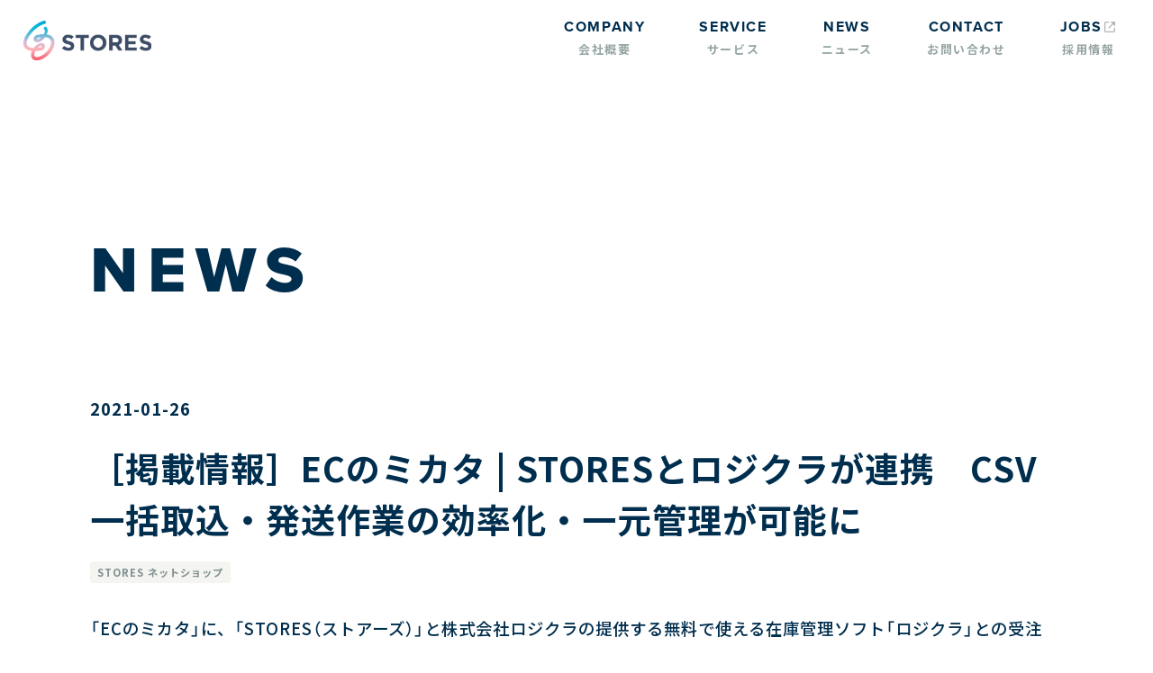

--- FILE ---
content_type: text/html
request_url: https://www.st.inc/news/2021-01-26-ecnomikata
body_size: 5305
content:
<!DOCTYPE html><!-- Last Published: Fri Dec 05 2025 07:08:10 GMT+0000 (Coordinated Universal Time) --><html data-wf-domain="www.st.inc" data-wf-page="60c1f943eb2b28462f309cf5" data-wf-site="60c0c71197c940b6f5edd76b" lang="ja" data-wf-collection="60c1f943eb2b286172309cf3" data-wf-item-slug="2021-01-26-ecnomikata"><head><meta charset="utf-8"/><title>［掲載情報］ECのミカタ | STORESとロジクラが連携　CSV一括取込・発送作業の効率化・一元管理が可能に｜STORES 株式会社</title><meta content="「ECのミカタ」に、「STORES（ストアーズ）」と株式会社ロジクラの提供する無料で使える在庫管理ソフト「ロジクラ」との受注CSV取り込み機能の連携に関する記事が掲載されました。" name="description"/><meta content="［掲載情報］ECのミカタ | STORESとロジクラが連携　CSV一括取込・発送作業の効率化・一元管理が可能に｜STORES 株式会社" property="og:title"/><meta content="「ECのミカタ」に、「STORES（ストアーズ）」と株式会社ロジクラの提供する無料で使える在庫管理ソフト「ロジクラ」との受注CSV取り込み機能の連携に関する記事が掲載されました。" property="og:description"/><meta content="" property="og:image"/><meta content="［掲載情報］ECのミカタ | STORESとロジクラが連携　CSV一括取込・発送作業の効率化・一元管理が可能に｜STORES 株式会社" property="twitter:title"/><meta content="「ECのミカタ」に、「STORES（ストアーズ）」と株式会社ロジクラの提供する無料で使える在庫管理ソフト「ロジクラ」との受注CSV取り込み機能の連携に関する記事が掲載されました。" property="twitter:description"/><meta content="" property="twitter:image"/><meta property="og:type" content="website"/><meta content="summary_large_image" name="twitter:card"/><meta content="width=device-width, initial-scale=1" name="viewport"/><meta content="IKurKDBGl-f3zXOrpyTpoLpyOcFoPo3GcNg20OMeTsk" name="google-site-verification"/><link href="https://cdn.prod.website-files.com/60c0c71197c940b6f5edd76b/css/heyjp.shared.9916c0a04.css" rel="stylesheet" type="text/css"/><link href="https://fonts.googleapis.com" rel="preconnect"/><link href="https://fonts.gstatic.com" rel="preconnect" crossorigin="anonymous"/><script src="https://ajax.googleapis.com/ajax/libs/webfont/1.6.26/webfont.js" type="text/javascript"></script><script type="text/javascript">WebFont.load({  google: {    families: ["Open Sans:300,300italic,400,400italic,600,600italic,700,700italic,800,800italic","Exo:100,100italic,200,200italic,300,300italic,400,400italic,500,500italic,600,600italic,700,700italic,800,800italic,900,900italic","Noto Sans JP:100,300,regular,500,700,900:japanese,latin","Kiwi Maru:300,regular,500:japanese,latin","Zen Maru Gothic:regular,500,700,900:japanese,latin"]  }});</script><script src="https://use.typekit.net/heq7kuz.js" type="text/javascript"></script><script type="text/javascript">try{Typekit.load();}catch(e){}</script><script type="text/javascript">!function(o,c){var n=c.documentElement,t=" w-mod-";n.className+=t+"js",("ontouchstart"in o||o.DocumentTouch&&c instanceof DocumentTouch)&&(n.className+=t+"touch")}(window,document);</script><link href="https://cdn.prod.website-files.com/60c0c71197c940b6f5edd76b/633b84f82c73b109240cbfd6_icon-32x32.png" rel="shortcut icon" type="image/x-icon"/><link href="https://cdn.prod.website-files.com/60c0c71197c940b6f5edd76b/6337ab4393cee014536976d9_favicon.png" rel="apple-touch-icon"/><script async="" src="https://www.googletagmanager.com/gtag/js?id=UA-113024612-1"></script><script type="text/javascript">window.dataLayer = window.dataLayer || [];function gtag(){dataLayer.push(arguments);}gtag('js', new Date());gtag('config', 'UA-113024612-1', {'anonymize_ip': false});</script><!-- Google Tag Manager -->
<script>(function(w,d,s,l,i){w[l]=w[l]||[];w[l].push({'gtm.start':
new Date().getTime(),event:'gtm.js'});var f=d.getElementsByTagName(s)[0],
j=d.createElement(s),dl=l!='dataLayer'?'&l='+l:'';j.async=true;j.src=
'https://www.googletagmanager.com/gtm.js?id='+i+dl;f.parentNode.insertBefore(j,f);
})(window,document,'script','dataLayer','GTM-WHQC35R');</script>
<!-- End Google Tag Manager -->
<script src="https://sdk.form.run/js/v2/formrun.js"></script>
<link href="https://res.cloudinary.com/difosqrs5/raw/upload/v1652049503/eir_hey.css" rel="stylesheet">
<link rel="stylesheet" href="https://cdn.jsdelivr.net/npm/yakuhanjp@3.4.1/dist/css/yakuhanjp_s.min.css">
<style>
  body, h1, h2, h3, h4, h5, h6, p, ol, ul, li, small, a{
	font-family: YakuHanJPs, Noto Sans JP, sans-serif;
    font-weight: 500;
    color: #002e4e;
	-webkit-font-smoothing: antialiased;
  }
  strong{
  font-family: YakuHanJPs, Noto Sans JP, sans-serif;
    font-weight: 600;
    color: #002e4e;
  }
  .hey-navbar__item a {
    letter-spacing: .1em;
    position: relative;
    text-decoration: none;
}
  
.hey-navbar__item a:after{
    content: "";
    position: absolute;
    left: 0;
    bottom: 0;
    width: 100%;
    height: 2px;
    border-radius: 100px;
    display: block;
    transform-origin: left;
    transform: scaleX(0);
    transition: all 0.25s cubic-bezier(0.645, 0.045, 0.355, 1);
    text-decoration: none;
}
  
  .st-navbar__item a {
    letter-spacing: .1em;
    position: relative;
    text-decoration: none;
}
  
.st-navbar__item a:after{
    content: "";
    position: absolute;
    left: 0;
    bottom: 0;
    width: 100%;
    height: 2px;
    border-radius: 100px;
    display: block;
    transform-origin: left;
    transform: scaleX(0);
    transition: all 0.25s cubic-bezier(0.645, 0.045, 0.355, 1);
    text-decoration: none;
}
  
@media (max-width: 543px){
    .hey-navbar__item a:after{
        content: none;
    }
  .st-navbar__item a:after{
        content: none;
    }
}
  
.hey-navbar__item a:hover:after,
.hey-navbar__item a.w--current:after {
    background-color: #000;
    transform: scaleX(1);
    text-decoration: none;
}
  
.btn:hover .heycon-chevron-right,
.btn:hover .heycon-external{
		filter: invert(1);
}
  
  .st-navbar__item a:hover:after,
.st-navbar__item a.w--current:after {
    background-color: #002e4e;
    transform: scaleX(1);
    text-decoration: none;
}
  
</style><style>
.hey-navbar__item a {
    letter-spacing: .1em;
    position: relative;
    text-decoration: none;
}
.hey-navbar__item a:after{
    content: "";
    position: absolute;
    left: 0;
    bottom: 0;
    width: 100%;
    height: 2px;
    border-radius: 100px;
    display: block;
    transform-origin: left;
    transform: scaleX(0);
    transition: all 0.25s cubic-bezier(0.645, 0.045, 0.355, 1);
    text-decoration: none;
}
@media (max-width: 543px){
    .hey-navbar__item a:after{
        content: none;
    }
}
.hey-navbar__item a:hover:after,
.hey-navbar__item a.w--current:after {
    background-color: #000;
    transform: scaleX(1);
    text-decoration: none;
}
.w-richtext{
		word-break: break-word;
}
</style></head><body><div data-collapse="medium" data-animation="default" data-duration="400" id="stores-navbar" data-easing="ease" data-easing2="ease" role="banner" class="st_nav st-navbar__navs w-nav"><div class="st-navbar__left"><a href="/" class="st-navbar__brand w-nav-brand"><img src="https://cdn.prod.website-files.com/60c0c71197c940b6f5edd76b/60d05cfe1f37e10ca3f9de45_STORES.png" loading="lazy" width="142" sizes="142px" alt="" srcset="https://cdn.prod.website-files.com/60c0c71197c940b6f5edd76b/60d05cfe1f37e10ca3f9de45_STORES-p-800.png 800w, https://cdn.prod.website-files.com/60c0c71197c940b6f5edd76b/60d05cfe1f37e10ca3f9de45_STORES-p-1080.png 1080w, https://cdn.prod.website-files.com/60c0c71197c940b6f5edd76b/60d05cfe1f37e10ca3f9de45_STORES-p-1600.png 1600w, https://cdn.prod.website-files.com/60c0c71197c940b6f5edd76b/60d05cfe1f37e10ca3f9de45_STORES.png 2079w" class="image-26"/></a></div><div class="menu-button w-nav-button"><a href="#" class="button-9 w-button">MENU</a></div><nav role="navigation" class="nav-menu-2 w-nav-menu"><div class="container-5 w-container"><ul role="list" class="list-2"><li class="st-list-item st-navbar__item"><a href="/company" class="link-block-9 w-inline-block"><div id="nav-job" class="text-block-34">COMPANY</div><div class="text-block-35">会社概要</div></a></li><li class="st-list-item st-navbar__item"><a href="/service" class="link-block-9 w-inline-block"><div id="nav-job" class="text-block-34">SERVICE</div><div class="text-block-35">サービス</div></a></li><li class="st-list-item st-navbar__item"><a href="/news" class="link-block-9 w-inline-block"><div id="nav-job" class="text-block-34">NEWS</div><div class="text-block-35">ニュース</div></a></li><li class="st-list-item st-navbar__item"><a href="/contact" class="link-block-9 w-inline-block"><div id="nav-job" class="text-block-34">CONTACT</div><div class="text-block-35">お問い合わせ</div></a></li><li class="st-list-item st-navbar__item"><a href="https://jobs.st.inc/" target="_blank" class="link-block-9 w-inline-block"><div class="div-block-79"><div id="nav-job" class="text-block-34">JOBS</div><img src="https://cdn.prod.website-files.com/60c0c71197c940b6f5edd76b/60d0668c2951702e08ac1b85_bx-link-external.svg" alt="" class="new-window"/></div><div class="text-block-35">採用情報</div></a></li></ul><div class="div-block-48"><a href="#" class="button-9 w-button">CLOSE</a></div></div></nav></div><div class="hey-section-3 hey-page-header"><div class="st_container w-container"><h2 class="heading-24 page-header">NEWS</h2></div></div><div class="st-section_news"><div class="st_container w-container"><div class="news-article__tilte"><p class="news-article__tilte-p">2021-01-26</p><p class="news-article__tilte-p w-dyn-bind-empty"></p><h1 class="heading-38">［掲載情報］ECのミカタ | STORESとロジクラが連携　CSV一括取込・発送作業の効率化・一元管理が可能に</h1><p class="news-article__tilte-p w-dyn-bind-empty"></p><div class="hey-news-tags"><div class="w-dyn-list"><div role="list" class="collection-list w-dyn-items"><div role="listitem" class="w-dyn-item"><a href="/tags/ec" class="st-btn-news-tag w-inline-block"><p class="st-btn-news-tag-text">STORES ネットショップ</p></a></div></div></div></div></div><div class="rich-text-block-5 w-richtext"><p>「ECのミカタ」に、「STORES（ストアーズ）」と株式会社ロジクラの提供する無料で使える在庫管理ソフト「ロジクラ」との受注CSV取り込み機能の連携に関する記事が掲載されました。<br/><br/>STORESとロジクラが連携　CSV一括取込・発送作業の効率化・一元管理が可能に<br/><a href="https://ecnomikata.com/ecnews/29126/">https://ecnomikata.com/ecnews/29126/</a><br/></p></div><div class="news-sns-row"><div class="html-embed-5 w-embed w-script"><div id="fb-root"></div>
<script async defer crossorigin="anonymous" src="https://connect.facebook.net/ja_JP/sdk.js#xfbml=1&version=v19.0&appId=946279625439313" nonce="qthYmI8O"></script>


<script>
	window.twttr=(function(d,s,id){var t,js,fjs=d.getElementsByTagName(s)[0];if(d.getElementById(id)){return}js=d.createElement(s);js.id=id;js.src="https://platform.twitter.com/widgets.js";fjs.parentNode.insertBefore(js,fjs);return window.twttr||(t={_e:[],ready:function(f){t._e.push(f)}})}(document,"script","twitter-wjs"));
</script>

<div style="display: flex; align-items: center;">
	<a class="twitter-share-button" data-url="https://www.st.inc/news/2021-01-26-ecnomikata" href="https://twitter.com/share" style="height: 28px"></a>
</div></div></div></div></div><div class="footer-2"><div><div class="footer-column-2"><div class="w-layout-grid grid-6"><div id="w-node-e26e99d6-947d-d204-d1d9-c2a4be90a3f9-be90a3f5" class="div-block-86"><div id="w-node-e26e99d6-947d-d204-d1d9-c2a4be90a3fa-be90a3f5" data-w-id="e26e99d6-947d-d204-d1d9-c2a4be90a3fa" class="ftr-list-title">COMPANY</div><ul id="w-node-e26e99d6-947d-d204-d1d9-c2a4be90a3fc-be90a3f5" role="list" class="ftr-list"><li class="ftr-list-item"><a href="https://www.st.inc/company#about-us" class="ftr_list_link w-inline-block"><div class="ftr-list-text">私たちについて</div></a></li><li class="ftr-list-item"><a href="https://www.st.inc/company#team" class="ftr_list_link w-inline-block"><div class="ftr-list-text">チーム・役員</div></a></li><li class="ftr-list-item"><a href="https://www.st.inc/company#about" class="ftr_list_link w-inline-block"><div class="ftr-list-text">会社概要</div></a></li><li class="ftr-list-item"><a href="https://www.st.inc/company#history" class="ftr_list_link w-inline-block"><div class="ftr-list-text">沿革</div></a></li></ul></div><div id="w-node-e26e99d6-947d-d204-d1d9-c2a4be90a411-be90a3f5" class="div-block-86"><div id="w-node-e26e99d6-947d-d204-d1d9-c2a4be90a412-be90a3f5" data-w-id="e26e99d6-947d-d204-d1d9-c2a4be90a412" class="ftr-list-title">SERVICE</div><ul role="list" class="ftr-list"><li class="ftr-list-item"><a href="https://stores.fun/ec" class="ftr_list_link w-inline-block"><div class="ftr-list-text">STORES ネットショップ</div></a></li><li class="ftr-list-item"><a href="https://stores.fun/payments" class="ftr_list_link w-inline-block"><div class="ftr-list-text">STORES 決済</div></a></li><li class="ftr-list-item"><a href="https://stores.fun/reserve" class="ftr_list_link w-inline-block"><div class="ftr-list-text">STORES 予約</div></a></li><li class="ftr-list-item"><a href="https://stores.fun/regi" class="ftr_list_link w-inline-block"><div class="ftr-list-text">STORES レジ</div></a></li><li class="ftr-list-item"><a href="https://stores.fun/brandedapp" class="ftr_list_link w-inline-block"><div class="ftr-list-text">STORES ブランドアプリ</div></a></li><li class="ftr-list-item"><a href="https://stores.fun/loyalty" class="ftr_list_link w-inline-block"><div class="ftr-list-text">STORES ロイヤリティ</div></a></li><li class="ftr-list-item"><a href="https://stores.fun/mobileorder" class="ftr_list_link w-inline-block"><div class="ftr-list-text">STORES モバイルオーダー</div></a></li><li class="ftr-list-item"><a href="https://stores.fun/analysis" class="ftr_list_link w-inline-block"><div class="ftr-list-text">STORES データ分析</div></a></li><li class="ftr-list-item"><a href="https://stores.fun/bpsp" class="ftr_list_link w-inline-block"><div class="ftr-list-text">STORES ビジネスあと払い</div></a></li><li class="ftr-list-item"><a href="https://www.makitori.jp/" class="ftr_list_link w-inline-block"><div class="ftr-list-text">マキトリ by STORES</div></a></li></ul></div><div id="w-node-e26e99d6-947d-d204-d1d9-c2a4be90a429-be90a3f5" class="div-block-84"><div id="w-node-e26e99d6-947d-d204-d1d9-c2a4be90a42a-be90a3f5" data-w-id="e26e99d6-947d-d204-d1d9-c2a4be90a42a" class="ftr-list-title">NEWS</div><ul id="w-node-e26e99d6-947d-d204-d1d9-c2a4be90a42c-be90a3f5" role="list" class="ftr-list"><li class="ftr-list-item"><a href="https://www.st.inc/news" class="ftr_list_link w-inline-block"><div class="ftr-list-text">最新ニュース</div></a></li><li class="ftr-list-item"><a href="https://www.st.inc/categ/press" class="ftr_list_link w-inline-block"><div class="ftr-list-text">プレスリリース</div></a></li><li class="ftr-list-item"><a href="https://www.st.inc/categ/info" class="ftr_list_link w-inline-block"><div class="ftr-list-text">お知らせ</div></a></li><li class="ftr-list-item"><a href="https://www.st.inc/categ/media" class="ftr_list_link w-inline-block"><div class="ftr-list-text">メディア掲載</div></a></li></ul></div><div id="w-node-e26e99d6-947d-d204-d1d9-c2a4be90a43d-be90a3f5" class="div-block-84"><div id="w-node-e26e99d6-947d-d204-d1d9-c2a4be90a43e-be90a3f5" data-w-id="e26e99d6-947d-d204-d1d9-c2a4be90a43e" class="ftr-list-title">RECRUIT</div><ul id="w-node-e26e99d6-947d-d204-d1d9-c2a4be90a440-be90a3f5" role="list" class="ftr-list"><li class="ftr-list-item"><a href="https://jobs.st.inc/" target="_blank" class="ftr_list_link w-inline-block"><div class="ftr-list-text">採用情報</div></a></li><li class="ftr-list-item"><a href="https://jobs.st.inc/engineer" target="_blank" class="ftr_list_link w-inline-block"><div class="ftr-list-text">エンジニア採用情報</div></a></li></ul></div><div id="w-node-e26e99d6-947d-d204-d1d9-c2a4be90a449-be90a3f5" class="div-block-84"><div id="w-node-e26e99d6-947d-d204-d1d9-c2a4be90a44a-be90a3f5" data-w-id="e26e99d6-947d-d204-d1d9-c2a4be90a44a" class="ftr-list-title">MORE</div><ul id="w-node-e26e99d6-947d-d204-d1d9-c2a4be90a44c-be90a3f5" role="list" class="ftr-list"><li class="ftr-list-item"><a href="https://tech.hey.jp/" target="_blank" class="ftr_list_link w-inline-block"><div class="ftr-list-text">STORES Product Blog</div></a></li><li class="ftr-list-item"><a href="https://days.hey.jp/" target="_blank" class="ftr_list_link w-inline-block"><div class="ftr-list-text">note</div></a></li><li class="ftr-list-item"><a href="https://hitotsumami.media/" target="_blank" class="ftr_list_link w-inline-block"><div class="ftr-list-text">ひとつまみ</div></a></li><li class="ftr-list-item"><a href="https://hey.connpass.com/" target="_blank" class="ftr_list_link w-inline-block"><div class="ftr-list-text">connpass</div></a></li><li class="ftr-list-item"><a href="https://officialmag.stores.jp/" target="_blank" class="ftr_list_link w-inline-block"><div class="ftr-list-text"> STORES Magazine</div></a></li></ul></div><div id="w-node-e26e99d6-947d-d204-d1d9-c2a4be90a465-be90a3f5" class="div-block-99"><div id="w-node-e26e99d6-947d-d204-d1d9-c2a4be90a466-be90a3f5" data-w-id="e26e99d6-947d-d204-d1d9-c2a4be90a466" class="ftr-list-title">SNS</div><ul id="w-node-e26e99d6-947d-d204-d1d9-c2a4be90a468-be90a3f5" role="list" class="ftr-list"><li class="ftr-list-item"><a href="https://twitter.com/storesinc_info" target="_blank" class="ftr_list_link w-inline-block"><div class="ftr-list-text">X</div></a></li><li class="ftr-list-item"><a href="https://www.facebook.com/storesinc.info" target="_blank" class="ftr_list_link w-inline-block"><div class="ftr-list-text">Facebook</div></a></li></ul></div><div id="w-node-b9e48bc6-53e3-23a7-801c-98090cb89ee9-be90a3f5" class="div-block-195"><div id="w-node-b9e48bc6-53e3-23a7-801c-98090cb89eea-be90a3f5" data-w-id="b9e48bc6-53e3-23a7-801c-98090cb89eea" class="ftr-list-title">PRESS KIT</div><ul id="w-node-b9e48bc6-53e3-23a7-801c-98090cb89eec-be90a3f5" role="list" class="ftr-list"><li class="ftr-list-item"><a href="https://brand.st.inc/" target="_blank" class="ftr_list_link w-inline-block"><div class="ftr-list-text">ガイドライン</div></a></li><li class="ftr-list-item"><a href="https://brand.st.inc/download/ec" target="_blank" class="ftr_list_link w-inline-block"><div class="ftr-list-text">ロゴダウンロード</div></a></li></ul></div></div></div><div class="div-block-87"></div><div class="w-layout-vflex flex-block"><div class="div-block-81"><div class="div-block-41-small-2"><a href="/security" class="ftr_list_link w-inline-block"><div class="ftr-list-text">情報セキュリティ基本方針</div></a></div><div class="div-block-41-small-2"><a href="/security/product-security" class="ftr_list_link w-inline-block"><div class="ftr-list-text">セキュリティの取り組みについて</div></a></div><div class="div-block-41-small-2"><a href="/antisocial" class="ftr_list_link w-inline-block"><div class="ftr-list-text">反社会的勢力に対する基本方針</div></a></div><div class="div-block-41-small-2"><a href="/privacy-policy" class="ftr_list_link w-inline-block"><div class="ftr-list-text">プライバシーポリシー</div></a></div><div class="div-block-41-small-2"><a href="/gaibusoushin-policy" class="ftr_list_link w-inline-block"><div class="ftr-list-text">利用者情報の外部送信について</div></a></div></div></div><div class="div-block-85"><div class="text-block-18">© STORES, Inc.</div></div></div></div><script src="https://d3e54v103j8qbb.cloudfront.net/js/jquery-3.5.1.min.dc5e7f18c8.js?site=60c0c71197c940b6f5edd76b" type="text/javascript" integrity="sha256-9/aliU8dGd2tb6OSsuzixeV4y/faTqgFtohetphbbj0=" crossorigin="anonymous"></script><script src="https://cdn.prod.website-files.com/60c0c71197c940b6f5edd76b/js/heyjp.schunk.36b8fb49256177c8.js" type="text/javascript"></script><script src="https://cdn.prod.website-files.com/60c0c71197c940b6f5edd76b/js/heyjp.schunk.2e1a3e9d66d09b9f.js" type="text/javascript"></script><script src="https://cdn.prod.website-files.com/60c0c71197c940b6f5edd76b/js/heyjp.34063f71.724f285b0f7dcab1.js" type="text/javascript"></script><script type="text/javascript" src="https://res.cloudinary.com/difosqrs5/raw/upload/v1652049508/eir_hey.js" charset="utf-8"></script></body></html>

--- FILE ---
content_type: text/css
request_url: https://cdn.prod.website-files.com/60c0c71197c940b6f5edd76b/css/heyjp.shared.9916c0a04.css
body_size: 45203
content:
html {
  -webkit-text-size-adjust: 100%;
  -ms-text-size-adjust: 100%;
  font-family: sans-serif;
}

body {
  margin: 0;
}

article, aside, details, figcaption, figure, footer, header, hgroup, main, menu, nav, section, summary {
  display: block;
}

audio, canvas, progress, video {
  vertical-align: baseline;
  display: inline-block;
}

audio:not([controls]) {
  height: 0;
  display: none;
}

[hidden], template {
  display: none;
}

a {
  background-color: #0000;
}

a:active, a:hover {
  outline: 0;
}

abbr[title] {
  border-bottom: 1px dotted;
}

b, strong {
  font-weight: bold;
}

dfn {
  font-style: italic;
}

h1 {
  margin: .67em 0;
  font-size: 2em;
}

mark {
  color: #000;
  background: #ff0;
}

small {
  font-size: 80%;
}

sub, sup {
  vertical-align: baseline;
  font-size: 75%;
  line-height: 0;
  position: relative;
}

sup {
  top: -.5em;
}

sub {
  bottom: -.25em;
}

img {
  border: 0;
}

svg:not(:root) {
  overflow: hidden;
}

hr {
  box-sizing: content-box;
  height: 0;
}

pre {
  overflow: auto;
}

code, kbd, pre, samp {
  font-family: monospace;
  font-size: 1em;
}

button, input, optgroup, select, textarea {
  color: inherit;
  font: inherit;
  margin: 0;
}

button {
  overflow: visible;
}

button, select {
  text-transform: none;
}

button, html input[type="button"], input[type="reset"] {
  -webkit-appearance: button;
  cursor: pointer;
}

button[disabled], html input[disabled] {
  cursor: default;
}

button::-moz-focus-inner, input::-moz-focus-inner {
  border: 0;
  padding: 0;
}

input {
  line-height: normal;
}

input[type="checkbox"], input[type="radio"] {
  box-sizing: border-box;
  padding: 0;
}

input[type="number"]::-webkit-inner-spin-button, input[type="number"]::-webkit-outer-spin-button {
  height: auto;
}

input[type="search"] {
  -webkit-appearance: none;
}

input[type="search"]::-webkit-search-cancel-button, input[type="search"]::-webkit-search-decoration {
  -webkit-appearance: none;
}

legend {
  border: 0;
  padding: 0;
}

textarea {
  overflow: auto;
}

optgroup {
  font-weight: bold;
}

table {
  border-collapse: collapse;
  border-spacing: 0;
}

td, th {
  padding: 0;
}

@font-face {
  font-family: webflow-icons;
  src: url("[data-uri]") format("truetype");
  font-weight: normal;
  font-style: normal;
}

[class^="w-icon-"], [class*=" w-icon-"] {
  speak: none;
  font-variant: normal;
  text-transform: none;
  -webkit-font-smoothing: antialiased;
  -moz-osx-font-smoothing: grayscale;
  font-style: normal;
  font-weight: normal;
  line-height: 1;
  font-family: webflow-icons !important;
}

.w-icon-slider-right:before {
  content: "";
}

.w-icon-slider-left:before {
  content: "";
}

.w-icon-nav-menu:before {
  content: "";
}

.w-icon-arrow-down:before, .w-icon-dropdown-toggle:before {
  content: "";
}

.w-icon-file-upload-remove:before {
  content: "";
}

.w-icon-file-upload-icon:before {
  content: "";
}

* {
  box-sizing: border-box;
}

html {
  height: 100%;
}

body {
  color: #333;
  background-color: #fff;
  min-height: 100%;
  margin: 0;
  font-family: Arial, sans-serif;
  font-size: 14px;
  line-height: 20px;
}

img {
  vertical-align: middle;
  max-width: 100%;
  display: inline-block;
}

html.w-mod-touch * {
  background-attachment: scroll !important;
}

.w-block {
  display: block;
}

.w-inline-block {
  max-width: 100%;
  display: inline-block;
}

.w-clearfix:before, .w-clearfix:after {
  content: " ";
  grid-area: 1 / 1 / 2 / 2;
  display: table;
}

.w-clearfix:after {
  clear: both;
}

.w-hidden {
  display: none;
}

.w-button {
  color: #fff;
  line-height: inherit;
  cursor: pointer;
  background-color: #3898ec;
  border: 0;
  border-radius: 0;
  padding: 9px 15px;
  text-decoration: none;
  display: inline-block;
}

input.w-button {
  -webkit-appearance: button;
}

html[data-w-dynpage] [data-w-cloak] {
  color: #0000 !important;
}

.w-code-block {
  margin: unset;
}

pre.w-code-block code {
  all: inherit;
}

.w-optimization {
  display: contents;
}

.w-webflow-badge, .w-webflow-badge > img {
  box-sizing: unset;
  width: unset;
  height: unset;
  max-height: unset;
  max-width: unset;
  min-height: unset;
  min-width: unset;
  margin: unset;
  padding: unset;
  float: unset;
  clear: unset;
  border: unset;
  border-radius: unset;
  background: unset;
  background-image: unset;
  background-position: unset;
  background-size: unset;
  background-repeat: unset;
  background-origin: unset;
  background-clip: unset;
  background-attachment: unset;
  background-color: unset;
  box-shadow: unset;
  transform: unset;
  direction: unset;
  font-family: unset;
  font-weight: unset;
  color: unset;
  font-size: unset;
  line-height: unset;
  font-style: unset;
  font-variant: unset;
  text-align: unset;
  letter-spacing: unset;
  -webkit-text-decoration: unset;
  text-decoration: unset;
  text-indent: unset;
  text-transform: unset;
  list-style-type: unset;
  text-shadow: unset;
  vertical-align: unset;
  cursor: unset;
  white-space: unset;
  word-break: unset;
  word-spacing: unset;
  word-wrap: unset;
  transition: unset;
}

.w-webflow-badge {
  white-space: nowrap;
  cursor: pointer;
  box-shadow: 0 0 0 1px #0000001a, 0 1px 3px #0000001a;
  visibility: visible !important;
  opacity: 1 !important;
  z-index: 2147483647 !important;
  color: #aaadb0 !important;
  overflow: unset !important;
  background-color: #fff !important;
  border-radius: 3px !important;
  width: auto !important;
  height: auto !important;
  margin: 0 !important;
  padding: 6px !important;
  font-size: 12px !important;
  line-height: 14px !important;
  text-decoration: none !important;
  display: inline-block !important;
  position: fixed !important;
  inset: auto 12px 12px auto !important;
  transform: none !important;
}

.w-webflow-badge > img {
  position: unset;
  visibility: unset !important;
  opacity: 1 !important;
  vertical-align: middle !important;
  display: inline-block !important;
}

h1, h2, h3, h4, h5, h6 {
  margin-bottom: 10px;
  font-weight: bold;
}

h1 {
  margin-top: 20px;
  font-size: 38px;
  line-height: 44px;
}

h2 {
  margin-top: 20px;
  font-size: 32px;
  line-height: 36px;
}

h3 {
  margin-top: 20px;
  font-size: 24px;
  line-height: 30px;
}

h4 {
  margin-top: 10px;
  font-size: 18px;
  line-height: 24px;
}

h5 {
  margin-top: 10px;
  font-size: 14px;
  line-height: 20px;
}

h6 {
  margin-top: 10px;
  font-size: 12px;
  line-height: 18px;
}

p {
  margin-top: 0;
  margin-bottom: 10px;
}

blockquote {
  border-left: 5px solid #e2e2e2;
  margin: 0 0 10px;
  padding: 10px 20px;
  font-size: 18px;
  line-height: 22px;
}

figure {
  margin: 0 0 10px;
}

figcaption {
  text-align: center;
  margin-top: 5px;
}

ul, ol {
  margin-top: 0;
  margin-bottom: 10px;
  padding-left: 40px;
}

.w-list-unstyled {
  padding-left: 0;
  list-style: none;
}

.w-embed:before, .w-embed:after {
  content: " ";
  grid-area: 1 / 1 / 2 / 2;
  display: table;
}

.w-embed:after {
  clear: both;
}

.w-video {
  width: 100%;
  padding: 0;
  position: relative;
}

.w-video iframe, .w-video object, .w-video embed {
  border: none;
  width: 100%;
  height: 100%;
  position: absolute;
  top: 0;
  left: 0;
}

fieldset {
  border: 0;
  margin: 0;
  padding: 0;
}

button, [type="button"], [type="reset"] {
  cursor: pointer;
  -webkit-appearance: button;
  border: 0;
}

.w-form {
  margin: 0 0 15px;
}

.w-form-done {
  text-align: center;
  background-color: #ddd;
  padding: 20px;
  display: none;
}

.w-form-fail {
  background-color: #ffdede;
  margin-top: 10px;
  padding: 10px;
  display: none;
}

label {
  margin-bottom: 5px;
  font-weight: bold;
  display: block;
}

.w-input, .w-select {
  color: #333;
  vertical-align: middle;
  background-color: #fff;
  border: 1px solid #ccc;
  width: 100%;
  height: 38px;
  margin-bottom: 10px;
  padding: 8px 12px;
  font-size: 14px;
  line-height: 1.42857;
  display: block;
}

.w-input::placeholder, .w-select::placeholder {
  color: #999;
}

.w-input:focus, .w-select:focus {
  border-color: #3898ec;
  outline: 0;
}

.w-input[disabled], .w-select[disabled], .w-input[readonly], .w-select[readonly], fieldset[disabled] .w-input, fieldset[disabled] .w-select {
  cursor: not-allowed;
}

.w-input[disabled]:not(.w-input-disabled), .w-select[disabled]:not(.w-input-disabled), .w-input[readonly], .w-select[readonly], fieldset[disabled]:not(.w-input-disabled) .w-input, fieldset[disabled]:not(.w-input-disabled) .w-select {
  background-color: #eee;
}

textarea.w-input, textarea.w-select {
  height: auto;
}

.w-select {
  background-color: #f3f3f3;
}

.w-select[multiple] {
  height: auto;
}

.w-form-label {
  cursor: pointer;
  margin-bottom: 0;
  font-weight: normal;
  display: inline-block;
}

.w-radio {
  margin-bottom: 5px;
  padding-left: 20px;
  display: block;
}

.w-radio:before, .w-radio:after {
  content: " ";
  grid-area: 1 / 1 / 2 / 2;
  display: table;
}

.w-radio:after {
  clear: both;
}

.w-radio-input {
  float: left;
  margin: 3px 0 0 -20px;
  line-height: normal;
}

.w-file-upload {
  margin-bottom: 10px;
  display: block;
}

.w-file-upload-input {
  opacity: 0;
  z-index: -100;
  width: .1px;
  height: .1px;
  position: absolute;
  overflow: hidden;
}

.w-file-upload-default, .w-file-upload-uploading, .w-file-upload-success {
  color: #333;
  display: inline-block;
}

.w-file-upload-error {
  margin-top: 10px;
  display: block;
}

.w-file-upload-default.w-hidden, .w-file-upload-uploading.w-hidden, .w-file-upload-error.w-hidden, .w-file-upload-success.w-hidden {
  display: none;
}

.w-file-upload-uploading-btn {
  cursor: pointer;
  background-color: #fafafa;
  border: 1px solid #ccc;
  margin: 0;
  padding: 8px 12px;
  font-size: 14px;
  font-weight: normal;
  display: flex;
}

.w-file-upload-file {
  background-color: #fafafa;
  border: 1px solid #ccc;
  flex-grow: 1;
  justify-content: space-between;
  margin: 0;
  padding: 8px 9px 8px 11px;
  display: flex;
}

.w-file-upload-file-name {
  font-size: 14px;
  font-weight: normal;
  display: block;
}

.w-file-remove-link {
  cursor: pointer;
  width: auto;
  height: auto;
  margin-top: 3px;
  margin-left: 10px;
  padding: 3px;
  display: block;
}

.w-icon-file-upload-remove {
  margin: auto;
  font-size: 10px;
}

.w-file-upload-error-msg {
  color: #ea384c;
  padding: 2px 0;
  display: inline-block;
}

.w-file-upload-info {
  padding: 0 12px;
  line-height: 38px;
  display: inline-block;
}

.w-file-upload-label {
  cursor: pointer;
  background-color: #fafafa;
  border: 1px solid #ccc;
  margin: 0;
  padding: 8px 12px;
  font-size: 14px;
  font-weight: normal;
  display: inline-block;
}

.w-icon-file-upload-icon, .w-icon-file-upload-uploading {
  width: 20px;
  margin-right: 8px;
  display: inline-block;
}

.w-icon-file-upload-uploading {
  height: 20px;
}

.w-container {
  max-width: 940px;
  margin-left: auto;
  margin-right: auto;
}

.w-container:before, .w-container:after {
  content: " ";
  grid-area: 1 / 1 / 2 / 2;
  display: table;
}

.w-container:after {
  clear: both;
}

.w-container .w-row {
  margin-left: -10px;
  margin-right: -10px;
}

.w-row:before, .w-row:after {
  content: " ";
  grid-area: 1 / 1 / 2 / 2;
  display: table;
}

.w-row:after {
  clear: both;
}

.w-row .w-row {
  margin-left: 0;
  margin-right: 0;
}

.w-col {
  float: left;
  width: 100%;
  min-height: 1px;
  padding-left: 10px;
  padding-right: 10px;
  position: relative;
}

.w-col .w-col {
  padding-left: 0;
  padding-right: 0;
}

.w-col-1 {
  width: 8.33333%;
}

.w-col-2 {
  width: 16.6667%;
}

.w-col-3 {
  width: 25%;
}

.w-col-4 {
  width: 33.3333%;
}

.w-col-5 {
  width: 41.6667%;
}

.w-col-6 {
  width: 50%;
}

.w-col-7 {
  width: 58.3333%;
}

.w-col-8 {
  width: 66.6667%;
}

.w-col-9 {
  width: 75%;
}

.w-col-10 {
  width: 83.3333%;
}

.w-col-11 {
  width: 91.6667%;
}

.w-col-12 {
  width: 100%;
}

.w-hidden-main {
  display: none !important;
}

@media screen and (max-width: 991px) {
  .w-container {
    max-width: 728px;
  }

  .w-hidden-main {
    display: inherit !important;
  }

  .w-hidden-medium {
    display: none !important;
  }

  .w-col-medium-1 {
    width: 8.33333%;
  }

  .w-col-medium-2 {
    width: 16.6667%;
  }

  .w-col-medium-3 {
    width: 25%;
  }

  .w-col-medium-4 {
    width: 33.3333%;
  }

  .w-col-medium-5 {
    width: 41.6667%;
  }

  .w-col-medium-6 {
    width: 50%;
  }

  .w-col-medium-7 {
    width: 58.3333%;
  }

  .w-col-medium-8 {
    width: 66.6667%;
  }

  .w-col-medium-9 {
    width: 75%;
  }

  .w-col-medium-10 {
    width: 83.3333%;
  }

  .w-col-medium-11 {
    width: 91.6667%;
  }

  .w-col-medium-12 {
    width: 100%;
  }

  .w-col-stack {
    width: 100%;
    left: auto;
    right: auto;
  }
}

@media screen and (max-width: 767px) {
  .w-hidden-main, .w-hidden-medium {
    display: inherit !important;
  }

  .w-hidden-small {
    display: none !important;
  }

  .w-row, .w-container .w-row {
    margin-left: 0;
    margin-right: 0;
  }

  .w-col {
    width: 100%;
    left: auto;
    right: auto;
  }

  .w-col-small-1 {
    width: 8.33333%;
  }

  .w-col-small-2 {
    width: 16.6667%;
  }

  .w-col-small-3 {
    width: 25%;
  }

  .w-col-small-4 {
    width: 33.3333%;
  }

  .w-col-small-5 {
    width: 41.6667%;
  }

  .w-col-small-6 {
    width: 50%;
  }

  .w-col-small-7 {
    width: 58.3333%;
  }

  .w-col-small-8 {
    width: 66.6667%;
  }

  .w-col-small-9 {
    width: 75%;
  }

  .w-col-small-10 {
    width: 83.3333%;
  }

  .w-col-small-11 {
    width: 91.6667%;
  }

  .w-col-small-12 {
    width: 100%;
  }
}

@media screen and (max-width: 479px) {
  .w-container {
    max-width: none;
  }

  .w-hidden-main, .w-hidden-medium, .w-hidden-small {
    display: inherit !important;
  }

  .w-hidden-tiny {
    display: none !important;
  }

  .w-col {
    width: 100%;
  }

  .w-col-tiny-1 {
    width: 8.33333%;
  }

  .w-col-tiny-2 {
    width: 16.6667%;
  }

  .w-col-tiny-3 {
    width: 25%;
  }

  .w-col-tiny-4 {
    width: 33.3333%;
  }

  .w-col-tiny-5 {
    width: 41.6667%;
  }

  .w-col-tiny-6 {
    width: 50%;
  }

  .w-col-tiny-7 {
    width: 58.3333%;
  }

  .w-col-tiny-8 {
    width: 66.6667%;
  }

  .w-col-tiny-9 {
    width: 75%;
  }

  .w-col-tiny-10 {
    width: 83.3333%;
  }

  .w-col-tiny-11 {
    width: 91.6667%;
  }

  .w-col-tiny-12 {
    width: 100%;
  }
}

.w-widget {
  position: relative;
}

.w-widget-map {
  width: 100%;
  height: 400px;
}

.w-widget-map label {
  width: auto;
  display: inline;
}

.w-widget-map img {
  max-width: inherit;
}

.w-widget-map .gm-style-iw {
  text-align: center;
}

.w-widget-map .gm-style-iw > button {
  display: none !important;
}

.w-widget-twitter {
  overflow: hidden;
}

.w-widget-twitter-count-shim {
  vertical-align: top;
  text-align: center;
  background: #fff;
  border: 1px solid #758696;
  border-radius: 3px;
  width: 28px;
  height: 20px;
  display: inline-block;
  position: relative;
}

.w-widget-twitter-count-shim * {
  pointer-events: none;
  -webkit-user-select: none;
  user-select: none;
}

.w-widget-twitter-count-shim .w-widget-twitter-count-inner {
  text-align: center;
  color: #999;
  font-family: serif;
  font-size: 15px;
  line-height: 12px;
  position: relative;
}

.w-widget-twitter-count-shim .w-widget-twitter-count-clear {
  display: block;
  position: relative;
}

.w-widget-twitter-count-shim.w--large {
  width: 36px;
  height: 28px;
}

.w-widget-twitter-count-shim.w--large .w-widget-twitter-count-inner {
  font-size: 18px;
  line-height: 18px;
}

.w-widget-twitter-count-shim:not(.w--vertical) {
  margin-left: 5px;
  margin-right: 8px;
}

.w-widget-twitter-count-shim:not(.w--vertical).w--large {
  margin-left: 6px;
}

.w-widget-twitter-count-shim:not(.w--vertical):before, .w-widget-twitter-count-shim:not(.w--vertical):after {
  content: " ";
  pointer-events: none;
  border: solid #0000;
  width: 0;
  height: 0;
  position: absolute;
  top: 50%;
  left: 0;
}

.w-widget-twitter-count-shim:not(.w--vertical):before {
  border-width: 4px;
  border-color: #75869600 #5d6c7b #75869600 #75869600;
  margin-top: -4px;
  margin-left: -9px;
}

.w-widget-twitter-count-shim:not(.w--vertical).w--large:before {
  border-width: 5px;
  margin-top: -5px;
  margin-left: -10px;
}

.w-widget-twitter-count-shim:not(.w--vertical):after {
  border-width: 4px;
  border-color: #fff0 #fff #fff0 #fff0;
  margin-top: -4px;
  margin-left: -8px;
}

.w-widget-twitter-count-shim:not(.w--vertical).w--large:after {
  border-width: 5px;
  margin-top: -5px;
  margin-left: -9px;
}

.w-widget-twitter-count-shim.w--vertical {
  width: 61px;
  height: 33px;
  margin-bottom: 8px;
}

.w-widget-twitter-count-shim.w--vertical:before, .w-widget-twitter-count-shim.w--vertical:after {
  content: " ";
  pointer-events: none;
  border: solid #0000;
  width: 0;
  height: 0;
  position: absolute;
  top: 100%;
  left: 50%;
}

.w-widget-twitter-count-shim.w--vertical:before {
  border-width: 5px;
  border-color: #5d6c7b #75869600 #75869600;
  margin-left: -5px;
}

.w-widget-twitter-count-shim.w--vertical:after {
  border-width: 4px;
  border-color: #fff #fff0 #fff0;
  margin-left: -4px;
}

.w-widget-twitter-count-shim.w--vertical .w-widget-twitter-count-inner {
  font-size: 18px;
  line-height: 22px;
}

.w-widget-twitter-count-shim.w--vertical.w--large {
  width: 76px;
}

.w-background-video {
  color: #fff;
  height: 500px;
  position: relative;
  overflow: hidden;
}

.w-background-video > video {
  object-fit: cover;
  z-index: -100;
  background-position: 50%;
  background-size: cover;
  width: 100%;
  height: 100%;
  margin: auto;
  position: absolute;
  inset: -100%;
}

.w-background-video > video::-webkit-media-controls-start-playback-button {
  -webkit-appearance: none;
  display: none !important;
}

.w-background-video--control {
  background-color: #0000;
  padding: 0;
  position: absolute;
  bottom: 1em;
  right: 1em;
}

.w-background-video--control > [hidden] {
  display: none !important;
}

.w-slider {
  text-align: center;
  clear: both;
  -webkit-tap-highlight-color: #0000;
  tap-highlight-color: #0000;
  background: #ddd;
  height: 300px;
  position: relative;
}

.w-slider-mask {
  z-index: 1;
  white-space: nowrap;
  height: 100%;
  display: block;
  position: relative;
  left: 0;
  right: 0;
  overflow: hidden;
}

.w-slide {
  vertical-align: top;
  white-space: normal;
  text-align: left;
  width: 100%;
  height: 100%;
  display: inline-block;
  position: relative;
}

.w-slider-nav {
  z-index: 2;
  text-align: center;
  -webkit-tap-highlight-color: #0000;
  tap-highlight-color: #0000;
  height: 40px;
  margin: auto;
  padding-top: 10px;
  position: absolute;
  inset: auto 0 0;
}

.w-slider-nav.w-round > div {
  border-radius: 100%;
}

.w-slider-nav.w-num > div {
  font-size: inherit;
  line-height: inherit;
  width: auto;
  height: auto;
  padding: .2em .5em;
}

.w-slider-nav.w-shadow > div {
  box-shadow: 0 0 3px #3336;
}

.w-slider-nav-invert {
  color: #fff;
}

.w-slider-nav-invert > div {
  background-color: #2226;
}

.w-slider-nav-invert > div.w-active {
  background-color: #222;
}

.w-slider-dot {
  cursor: pointer;
  background-color: #fff6;
  width: 1em;
  height: 1em;
  margin: 0 3px .5em;
  transition: background-color .1s, color .1s;
  display: inline-block;
  position: relative;
}

.w-slider-dot.w-active {
  background-color: #fff;
}

.w-slider-dot:focus {
  outline: none;
  box-shadow: 0 0 0 2px #fff;
}

.w-slider-dot:focus.w-active {
  box-shadow: none;
}

.w-slider-arrow-left, .w-slider-arrow-right {
  cursor: pointer;
  color: #fff;
  -webkit-tap-highlight-color: #0000;
  tap-highlight-color: #0000;
  -webkit-user-select: none;
  user-select: none;
  width: 80px;
  margin: auto;
  font-size: 40px;
  position: absolute;
  inset: 0;
  overflow: hidden;
}

.w-slider-arrow-left [class^="w-icon-"], .w-slider-arrow-right [class^="w-icon-"], .w-slider-arrow-left [class*=" w-icon-"], .w-slider-arrow-right [class*=" w-icon-"] {
  position: absolute;
}

.w-slider-arrow-left:focus, .w-slider-arrow-right:focus {
  outline: 0;
}

.w-slider-arrow-left {
  z-index: 3;
  right: auto;
}

.w-slider-arrow-right {
  z-index: 4;
  left: auto;
}

.w-icon-slider-left, .w-icon-slider-right {
  width: 1em;
  height: 1em;
  margin: auto;
  inset: 0;
}

.w-slider-aria-label {
  clip: rect(0 0 0 0);
  border: 0;
  width: 1px;
  height: 1px;
  margin: -1px;
  padding: 0;
  position: absolute;
  overflow: hidden;
}

.w-slider-force-show {
  display: block !important;
}

.w-dropdown {
  text-align: left;
  z-index: 900;
  margin-left: auto;
  margin-right: auto;
  display: inline-block;
  position: relative;
}

.w-dropdown-btn, .w-dropdown-toggle, .w-dropdown-link {
  vertical-align: top;
  color: #222;
  text-align: left;
  white-space: nowrap;
  margin-left: auto;
  margin-right: auto;
  padding: 20px;
  text-decoration: none;
  position: relative;
}

.w-dropdown-toggle {
  -webkit-user-select: none;
  user-select: none;
  cursor: pointer;
  padding-right: 40px;
  display: inline-block;
}

.w-dropdown-toggle:focus {
  outline: 0;
}

.w-icon-dropdown-toggle {
  width: 1em;
  height: 1em;
  margin: auto 20px auto auto;
  position: absolute;
  top: 0;
  bottom: 0;
  right: 0;
}

.w-dropdown-list {
  background: #ddd;
  min-width: 100%;
  display: none;
  position: absolute;
}

.w-dropdown-list.w--open {
  display: block;
}

.w-dropdown-link {
  color: #222;
  padding: 10px 20px;
  display: block;
}

.w-dropdown-link.w--current {
  color: #0082f3;
}

.w-dropdown-link:focus {
  outline: 0;
}

@media screen and (max-width: 767px) {
  .w-nav-brand {
    padding-left: 10px;
  }
}

.w-lightbox-backdrop {
  cursor: auto;
  letter-spacing: normal;
  text-indent: 0;
  text-shadow: none;
  text-transform: none;
  visibility: visible;
  white-space: normal;
  word-break: normal;
  word-spacing: normal;
  word-wrap: normal;
  color: #fff;
  text-align: center;
  z-index: 2000;
  opacity: 0;
  -webkit-user-select: none;
  -moz-user-select: none;
  -webkit-tap-highlight-color: transparent;
  background: #000000e6;
  outline: 0;
  font-family: Helvetica Neue, Helvetica, Ubuntu, Segoe UI, Verdana, sans-serif;
  font-size: 17px;
  font-style: normal;
  font-weight: 300;
  line-height: 1.2;
  list-style: disc;
  position: fixed;
  inset: 0;
  -webkit-transform: translate(0);
}

.w-lightbox-backdrop, .w-lightbox-container {
  -webkit-overflow-scrolling: touch;
  height: 100%;
  overflow: auto;
}

.w-lightbox-content {
  height: 100vh;
  position: relative;
  overflow: hidden;
}

.w-lightbox-view {
  opacity: 0;
  width: 100vw;
  height: 100vh;
  position: absolute;
}

.w-lightbox-view:before {
  content: "";
  height: 100vh;
}

.w-lightbox-group, .w-lightbox-group .w-lightbox-view, .w-lightbox-group .w-lightbox-view:before {
  height: 86vh;
}

.w-lightbox-frame, .w-lightbox-view:before {
  vertical-align: middle;
  display: inline-block;
}

.w-lightbox-figure {
  margin: 0;
  position: relative;
}

.w-lightbox-group .w-lightbox-figure {
  cursor: pointer;
}

.w-lightbox-img {
  width: auto;
  max-width: none;
  height: auto;
}

.w-lightbox-image {
  float: none;
  max-width: 100vw;
  max-height: 100vh;
  display: block;
}

.w-lightbox-group .w-lightbox-image {
  max-height: 86vh;
}

.w-lightbox-caption {
  text-align: left;
  text-overflow: ellipsis;
  white-space: nowrap;
  background: #0006;
  padding: .5em 1em;
  position: absolute;
  bottom: 0;
  left: 0;
  right: 0;
  overflow: hidden;
}

.w-lightbox-embed {
  width: 100%;
  height: 100%;
  position: absolute;
  inset: 0;
}

.w-lightbox-control {
  cursor: pointer;
  background-position: center;
  background-repeat: no-repeat;
  background-size: 24px;
  width: 4em;
  transition: all .3s;
  position: absolute;
  top: 0;
}

.w-lightbox-left {
  background-image: url("[data-uri]");
  display: none;
  bottom: 0;
  left: 0;
}

.w-lightbox-right {
  background-image: url("[data-uri]");
  display: none;
  bottom: 0;
  right: 0;
}

.w-lightbox-close {
  background-image: url("[data-uri]");
  background-size: 18px;
  height: 2.6em;
  right: 0;
}

.w-lightbox-strip {
  white-space: nowrap;
  padding: 0 1vh;
  line-height: 0;
  position: absolute;
  bottom: 0;
  left: 0;
  right: 0;
  overflow: auto hidden;
}

.w-lightbox-item {
  box-sizing: content-box;
  cursor: pointer;
  width: 10vh;
  padding: 2vh 1vh;
  display: inline-block;
  -webkit-transform: translate3d(0, 0, 0);
}

.w-lightbox-active {
  opacity: .3;
}

.w-lightbox-thumbnail {
  background: #222;
  height: 10vh;
  position: relative;
  overflow: hidden;
}

.w-lightbox-thumbnail-image {
  position: absolute;
  top: 0;
  left: 0;
}

.w-lightbox-thumbnail .w-lightbox-tall {
  width: 100%;
  top: 50%;
  transform: translate(0, -50%);
}

.w-lightbox-thumbnail .w-lightbox-wide {
  height: 100%;
  left: 50%;
  transform: translate(-50%);
}

.w-lightbox-spinner {
  box-sizing: border-box;
  border: 5px solid #0006;
  border-radius: 50%;
  width: 40px;
  height: 40px;
  margin-top: -20px;
  margin-left: -20px;
  animation: .8s linear infinite spin;
  position: absolute;
  top: 50%;
  left: 50%;
}

.w-lightbox-spinner:after {
  content: "";
  border: 3px solid #0000;
  border-bottom-color: #fff;
  border-radius: 50%;
  position: absolute;
  inset: -4px;
}

.w-lightbox-hide {
  display: none;
}

.w-lightbox-noscroll {
  overflow: hidden;
}

@media (min-width: 768px) {
  .w-lightbox-content {
    height: 96vh;
    margin-top: 2vh;
  }

  .w-lightbox-view, .w-lightbox-view:before {
    height: 96vh;
  }

  .w-lightbox-group, .w-lightbox-group .w-lightbox-view, .w-lightbox-group .w-lightbox-view:before {
    height: 84vh;
  }

  .w-lightbox-image {
    max-width: 96vw;
    max-height: 96vh;
  }

  .w-lightbox-group .w-lightbox-image {
    max-width: 82.3vw;
    max-height: 84vh;
  }

  .w-lightbox-left, .w-lightbox-right {
    opacity: .5;
    display: block;
  }

  .w-lightbox-close {
    opacity: .8;
  }

  .w-lightbox-control:hover {
    opacity: 1;
  }
}

.w-lightbox-inactive, .w-lightbox-inactive:hover {
  opacity: 0;
}

.w-richtext:before, .w-richtext:after {
  content: " ";
  grid-area: 1 / 1 / 2 / 2;
  display: table;
}

.w-richtext:after {
  clear: both;
}

.w-richtext[contenteditable="true"]:before, .w-richtext[contenteditable="true"]:after {
  white-space: initial;
}

.w-richtext ol, .w-richtext ul {
  overflow: hidden;
}

.w-richtext .w-richtext-figure-selected.w-richtext-figure-type-video div:after, .w-richtext .w-richtext-figure-selected[data-rt-type="video"] div:after, .w-richtext .w-richtext-figure-selected.w-richtext-figure-type-image div, .w-richtext .w-richtext-figure-selected[data-rt-type="image"] div {
  outline: 2px solid #2895f7;
}

.w-richtext figure.w-richtext-figure-type-video > div:after, .w-richtext figure[data-rt-type="video"] > div:after {
  content: "";
  display: none;
  position: absolute;
  inset: 0;
}

.w-richtext figure {
  max-width: 60%;
  position: relative;
}

.w-richtext figure > div:before {
  cursor: default !important;
}

.w-richtext figure img {
  width: 100%;
}

.w-richtext figure figcaption.w-richtext-figcaption-placeholder {
  opacity: .6;
}

.w-richtext figure div {
  color: #0000;
  font-size: 0;
}

.w-richtext figure.w-richtext-figure-type-image, .w-richtext figure[data-rt-type="image"] {
  display: table;
}

.w-richtext figure.w-richtext-figure-type-image > div, .w-richtext figure[data-rt-type="image"] > div {
  display: inline-block;
}

.w-richtext figure.w-richtext-figure-type-image > figcaption, .w-richtext figure[data-rt-type="image"] > figcaption {
  caption-side: bottom;
  display: table-caption;
}

.w-richtext figure.w-richtext-figure-type-video, .w-richtext figure[data-rt-type="video"] {
  width: 60%;
  height: 0;
}

.w-richtext figure.w-richtext-figure-type-video iframe, .w-richtext figure[data-rt-type="video"] iframe {
  width: 100%;
  height: 100%;
  position: absolute;
  top: 0;
  left: 0;
}

.w-richtext figure.w-richtext-figure-type-video > div, .w-richtext figure[data-rt-type="video"] > div {
  width: 100%;
}

.w-richtext figure.w-richtext-align-center {
  clear: both;
  margin-left: auto;
  margin-right: auto;
}

.w-richtext figure.w-richtext-align-center.w-richtext-figure-type-image > div, .w-richtext figure.w-richtext-align-center[data-rt-type="image"] > div {
  max-width: 100%;
}

.w-richtext figure.w-richtext-align-normal {
  clear: both;
}

.w-richtext figure.w-richtext-align-fullwidth {
  text-align: center;
  clear: both;
  width: 100%;
  max-width: 100%;
  margin-left: auto;
  margin-right: auto;
  display: block;
}

.w-richtext figure.w-richtext-align-fullwidth > div {
  padding-bottom: inherit;
  display: inline-block;
}

.w-richtext figure.w-richtext-align-fullwidth > figcaption {
  display: block;
}

.w-richtext figure.w-richtext-align-floatleft {
  float: left;
  clear: none;
  margin-right: 15px;
}

.w-richtext figure.w-richtext-align-floatright {
  float: right;
  clear: none;
  margin-left: 15px;
}

.w-nav {
  z-index: 1000;
  background: #ddd;
  position: relative;
}

.w-nav:before, .w-nav:after {
  content: " ";
  grid-area: 1 / 1 / 2 / 2;
  display: table;
}

.w-nav:after {
  clear: both;
}

.w-nav-brand {
  float: left;
  color: #333;
  text-decoration: none;
  position: relative;
}

.w-nav-link {
  vertical-align: top;
  color: #222;
  text-align: left;
  margin-left: auto;
  margin-right: auto;
  padding: 20px;
  text-decoration: none;
  display: inline-block;
  position: relative;
}

.w-nav-link.w--current {
  color: #0082f3;
}

.w-nav-menu {
  float: right;
  position: relative;
}

[data-nav-menu-open] {
  text-align: center;
  background: #c8c8c8;
  min-width: 200px;
  position: absolute;
  top: 100%;
  left: 0;
  right: 0;
  overflow: visible;
  display: block !important;
}

.w--nav-link-open {
  display: block;
  position: relative;
}

.w-nav-overlay {
  width: 100%;
  display: none;
  position: absolute;
  top: 100%;
  left: 0;
  right: 0;
  overflow: hidden;
}

.w-nav-overlay [data-nav-menu-open] {
  top: 0;
}

.w-nav[data-animation="over-left"] .w-nav-overlay {
  width: auto;
}

.w-nav[data-animation="over-left"] .w-nav-overlay, .w-nav[data-animation="over-left"] [data-nav-menu-open] {
  z-index: 1;
  top: 0;
  right: auto;
}

.w-nav[data-animation="over-right"] .w-nav-overlay {
  width: auto;
}

.w-nav[data-animation="over-right"] .w-nav-overlay, .w-nav[data-animation="over-right"] [data-nav-menu-open] {
  z-index: 1;
  top: 0;
  left: auto;
}

.w-nav-button {
  float: right;
  cursor: pointer;
  -webkit-tap-highlight-color: #0000;
  tap-highlight-color: #0000;
  -webkit-user-select: none;
  user-select: none;
  padding: 18px;
  font-size: 24px;
  display: none;
  position: relative;
}

.w-nav-button:focus {
  outline: 0;
}

.w-nav-button.w--open {
  color: #fff;
  background-color: #c8c8c8;
}

.w-nav[data-collapse="all"] .w-nav-menu {
  display: none;
}

.w-nav[data-collapse="all"] .w-nav-button, .w--nav-dropdown-open, .w--nav-dropdown-toggle-open {
  display: block;
}

.w--nav-dropdown-list-open {
  position: static;
}

@media screen and (max-width: 991px) {
  .w-nav[data-collapse="medium"] .w-nav-menu {
    display: none;
  }

  .w-nav[data-collapse="medium"] .w-nav-button {
    display: block;
  }
}

@media screen and (max-width: 767px) {
  .w-nav[data-collapse="small"] .w-nav-menu {
    display: none;
  }

  .w-nav[data-collapse="small"] .w-nav-button {
    display: block;
  }

  .w-nav-brand {
    padding-left: 10px;
  }
}

@media screen and (max-width: 479px) {
  .w-nav[data-collapse="tiny"] .w-nav-menu {
    display: none;
  }

  .w-nav[data-collapse="tiny"] .w-nav-button {
    display: block;
  }
}

.w-tabs {
  position: relative;
}

.w-tabs:before, .w-tabs:after {
  content: " ";
  grid-area: 1 / 1 / 2 / 2;
  display: table;
}

.w-tabs:after {
  clear: both;
}

.w-tab-menu {
  position: relative;
}

.w-tab-link {
  vertical-align: top;
  text-align: left;
  cursor: pointer;
  color: #222;
  background-color: #ddd;
  padding: 9px 30px;
  text-decoration: none;
  display: inline-block;
  position: relative;
}

.w-tab-link.w--current {
  background-color: #c8c8c8;
}

.w-tab-link:focus {
  outline: 0;
}

.w-tab-content {
  display: block;
  position: relative;
  overflow: hidden;
}

.w-tab-pane {
  display: none;
  position: relative;
}

.w--tab-active {
  display: block;
}

@media screen and (max-width: 479px) {
  .w-tab-link {
    display: block;
  }
}

.w-ix-emptyfix:after {
  content: "";
}

@keyframes spin {
  0% {
    transform: rotate(0);
  }

  100% {
    transform: rotate(360deg);
  }
}

.w-dyn-empty {
  background-color: #ddd;
  padding: 10px;
}

.w-dyn-hide, .w-dyn-bind-empty, .w-condition-invisible {
  display: none !important;
}

.wf-layout-layout {
  display: grid;
}

@font-face {
  font-family: Boxicons;
  src: url("https://cdn.prod.website-files.com/60c0c71197c940b6f5edd76b/61b7c7a3067ab92e8d7b070e_boxicons.woff") format("woff");
  font-weight: 400;
  font-style: normal;
  font-display: swap;
}

:root {
  --navy: #002e4e;
  --black: black;
  --navy_tone_04: #f4f4f1;
  --navy_tone_02: #c9cec8;
  --navy_tone_01: #7d8f8e;
  --black-2: #ddd;
  --666: #666;
  --white: white;
  --nave_tone_03: #dee0da;
  --navy_tone_01-2: #7d8f8e;
  --cornsilk: #fff8e2;
}

.w-layout-grid {
  grid-row-gap: 16px;
  grid-column-gap: 16px;
  grid-template-rows: auto auto;
  grid-template-columns: 1fr 1fr;
  grid-auto-columns: 1fr;
  display: grid;
}

.w-layout-vflex {
  flex-direction: column;
  align-items: flex-start;
  display: flex;
}

.w-pagination-wrapper {
  flex-wrap: wrap;
  justify-content: center;
  display: flex;
}

.w-pagination-previous {
  color: #333;
  background-color: #fafafa;
  border: 1px solid #ccc;
  border-radius: 2px;
  margin-left: 10px;
  margin-right: 10px;
  padding: 9px 20px;
  font-size: 14px;
  display: block;
}

.w-pagination-previous-icon {
  margin-right: 4px;
}

.w-pagination-next {
  color: #333;
  background-color: #fafafa;
  border: 1px solid #ccc;
  border-radius: 2px;
  margin-left: 10px;
  margin-right: 10px;
  padding: 9px 20px;
  font-size: 14px;
  display: block;
}

.w-pagination-next-icon {
  margin-left: 4px;
}

.w-page-count {
  text-align: center;
  width: 100%;
  margin-top: 20px;
}

body {
  color: var(--navy);
  font-family: Noto Sans JP, sans-serif;
  font-size: 17px;
  font-weight: 500;
  line-height: 170%;
}

h1 {
  margin-top: 20px;
  margin-bottom: 10px;
  font-family: Noto Sans JP, sans-serif;
  line-height: 150%;
}

h2 {
  margin-top: 3rem;
  margin-bottom: .5rem;
  font-family: Noto Sans JP, sans-serif;
}

h3 {
  margin-top: 2rem;
  margin-bottom: .5rem;
  font-family: Noto Sans JP, sans-serif;
  font-weight: 700;
}

h4, h5, h6 {
  margin-top: 10px;
  margin-bottom: 10px;
  font-family: Noto Sans JP, sans-serif;
  font-weight: 700;
}

p {
  color: var(--navy);
  text-align: left;
  margin-bottom: 1rem;
  font-family: Noto Sans JP, sans-serif;
  font-size: 1.15rem;
  font-weight: 500;
  line-height: 1.8;
}

a {
  color: var(--navy);
  font-weight: 500;
  text-decoration: underline;
}

ul {
  margin-top: 0;
  margin-bottom: 10px;
  padding-left: 40px;
  font-weight: 500;
}

li {
  font-family: Noto Sans JP, sans-serif;
  font-size: 1rem;
}

strong {
  font-family: Noto Sans JP, sans-serif;
  font-weight: 700;
}

.nav-text {
  letter-spacing: 1.6px;
  white-space: normal;
  border: 1px #000;
  font-size: 1rem;
  font-weight: 600;
  line-height: 1;
  transition: border-width .625s;
}

.nav-text:hover {
  border-style: solid solid none;
  border-width: 0 0 1px;
}

.hey-navbar {
  z-index: 10;
  background-color: #0000;
  flex-direction: row;
  justify-content: space-between;
  align-items: center;
  width: 100%;
  height: 56px;
  padding: 0;
  display: none;
  position: fixed;
  inset: 0% 0% auto;
}

.hey-container {
  flex: 1;
  justify-content: flex-end;
  align-items: center;
  max-width: 1140px;
  margin-left: 0;
  margin-right: 0;
  padding-left: 16px;
  padding-right: 16px;
  display: block;
}

.image {
  margin-top: 6px;
  margin-left: 0;
}

.div-block {
  background-color: #fcfbfe;
  height: 120px;
}

.navbar-2 {
  z-index: 10;
  background-color: #000;
  justify-content: flex-start;
  align-items: center;
  width: 100%;
  padding: 10px;
  display: flex;
  position: fixed;
}

.div-block-22 {
  flex: 1;
}

.image-7 {
  height: 44px;
}

.button {
  color: #fff;
  letter-spacing: 0;
  text-transform: uppercase;
  background-color: #1a1b1f;
  border-radius: 8px;
  margin-left: auto;
  margin-right: auto;
  padding: 10px;
  font-size: 12px;
  line-height: 20px;
  text-decoration: none;
  transition: background-color .4s, opacity .4s, color .4s;
}

.button:hover {
  color: #fff;
  background-color: #32343a;
}

.button:active {
  background-color: #43464d;
}

.button.button-white {
  color: #000;
  letter-spacing: 0;
  background-color: #fff;
  font-family: system-ui, -apple-system, BlinkMacSystemFont, Segoe UI, Roboto, Oxygen, Ubuntu, Cantarell, Fira Sans, Droid Sans, Helvetica Neue, sans-serif;
  font-size: 14px;
  font-weight: 700;
  line-height: 26px;
}

.button.button-white:hover {
  background-color: #fffc;
}

.button.button-white:active {
  background-color: #ffffffe6;
}

.button.button-white.button-white-outline {
  color: #fff;
  background-color: #fff3;
  border: 1px #ffffff80;
  font-family: system-ui, -apple-system, BlinkMacSystemFont, Segoe UI, Roboto, Oxygen, Ubuntu, Cantarell, Fira Sans, Droid Sans, Helvetica Neue, sans-serif;
  font-weight: 800;
}

.button.button-white.button-white-outline:hover {
  color: #000;
  background-color: #fff;
}

.logo {
  flex: 1;
  padding-left: 16px;
  padding-right: 16px;
  display: inline-block;
}

.nav-link {
  padding-left: 16px;
  padding-right: 16px;
}

.nav-button {
  perspective: none;
  color: #333;
  letter-spacing: 1.6px;
  align-items: flex-end;
  padding: 0;
  font-family: proxima-nova, sans-serif;
  font-size: 1rem;
  font-weight: 600;
  line-height: 1rem;
  text-decoration: none;
  transition: opacity .2s;
  display: flex;
  transform: none;
}

.nav-button:visited {
  border: 1px solid #000;
}

.nav-button.w--current {
  color: #000;
  border-bottom: 2px solid #000;
}

.background-video {
  z-index: 2;
  object-fit: contain;
  width: 100%;
  margin: 0 auto;
  padding-bottom: 0;
  display: block;
  position: absolute;
  inset: 0%;
  overflow: visible;
}

.text-block {
  color: #495057;
  padding-top: 8px;
  padding-right: 8px;
  font-family: Noto Sans JP, sans-serif;
  font-size: 20px;
  font-weight: 500;
  line-height: 35px;
  text-decoration: none;
}

.news-top {
  color: #212529;
  text-decoration: none;
}

.div-block-25 {
  background-color: #343a40;
  border-radius: 20px;
  width: 83px;
}

.text-block-2 {
  color: #fff;
  text-align: center;
  background-color: #343a40;
  border-radius: 20px;
  flex-direction: row;
  justify-content: center;
  align-items: center;
  width: 86px;
  height: 24px;
  margin-top: 8px;
  margin-bottom: 6px;
  padding: .25em .6em;
  font-family: proxima-nova, sans-serif;
  font-size: .8em;
  font-weight: 500;
  line-height: 1.1;
  display: block;
}

.container-2 {
  border: 1px solid #0000001f;
  justify-content: flex-end;
  align-items: center;
  max-width: 1110px;
  padding: .75rem 1.25rem;
  display: flex;
}

.div-block-26 {
  flex-direction: column;
  justify-content: center;
  width: 20px;
  display: flex;
}

.section {
  text-align: center;
  margin-top: 64px;
  margin-bottom: 64px;
}

.section-2 {
  color: #fcfbfe;
  background-color: #fafafa;
  margin-top: 0;
  margin-bottom: 0;
  padding-top: 120px;
  padding-bottom: 120px;
}

.background-video-2 {
  object-fit: fill;
  display: block;
  overflow: visible;
}

.hey-navbar__navs {
  flex-direction: row;
  align-items: stretch;
  height: 17px;
  display: flex;
}

.link-block {
  flex-direction: row;
  align-items: center;
  text-decoration: none;
  display: flex;
}

.new-window {
  opacity: .69;
  filter: invert(58%);
  color: #6c757d;
  width: 16px;
}

.heading {
  color: var(--black);
  letter-spacing: .5rem;
  margin-top: 0;
  margin-bottom: 8px;
  font-family: proxima-nova, sans-serif;
  font-size: 3.5rem;
  font-weight: 800;
  line-height: 100%;
}

.heading.message-main {
  text-align: left;
  letter-spacing: .1em;
  margin-bottom: 32px;
  font-family: proxima-nova, sans-serif;
  font-size: 5rem;
  font-weight: 800;
}

.heading.page-header {
  color: var(--black);
  letter-spacing: .15em;
  margin-bottom: 0;
  padding-top: 166px;
  padding-bottom: 96px;
  font-size: 4.5rem;
  font-weight: 800;
  line-height: 1.2;
}

.heading.page-header.page-header-ir-main {
  color: var(--navy);
  padding-top: 0;
  padding-bottom: 0;
  font-size: 3.5rem;
}

.paragraph {
  margin-bottom: 1rem;
  font-family: a-otf-midashi-go-mb31-pr6n, sans-serif;
  font-weight: 500;
  line-height: 1.75;
}

.hey-section {
  max-width: 100%;
  padding-top: 52px;
  padding-bottom: 52px;
  font-size: 1.25rem;
  line-height: 1.75;
}

.hey-section.hey-page-header, .hey-section.hey-section-nopadded {
  padding-top: 0;
  padding-bottom: 0;
}

.hey-section.hey-section-page-top {
  margin-top: 100px;
}

.bold-text {
  font-family: Noto Sans JP, sans-serif;
  font-weight: 500;
  line-height: 1.75;
}

.container-medium {
  flex-direction: row;
  align-items: flex-start;
  max-width: 1110px;
  padding-left: 15px;
  padding-right: 15px;
}

.container-medium.container-top {
  padding-top: 56px;
}

.col-md {
  width: 730px;
  margin-left: 190px;
  padding-left: 15px;
  padding-right: 15px;
}

.hey-section-header {
  margin-bottom: 64px;
  font-size: 1.25rem;
}

.bold-text-2 {
  color: #6c757d;
  font-size: .9em;
  line-height: 1.75;
}

.paragraph-2 {
  font-size: .9em;
  line-height: 1.75;
}

.btn {
  color: var(--black);
  object-fit: fill;
  background-color: #fff;
  border: 3px solid #000;
  flex-direction: row;
  grid-template-rows: auto auto;
  grid-template-columns: 1fr 1fr;
  grid-auto-columns: 1fr;
  justify-content: center;
  align-items: center;
  width: auto;
  margin-bottom: 8px;
  margin-right: 8px;
  padding: 16px 24px;
  font-size: 1.25rem;
  font-weight: 700;
  line-height: 1.5;
  text-decoration: none;
  transition: color .15s ease-in-out, box-shadow .15s ease-in-out, border-color .15s ease-in-out, background-color .15s ease-in-out;
  display: inline-block;
}

.btn:hover {
  color: #fff;
  background-color: #000;
  font-weight: 700;
}

.text-span {
  color: #000;
  font-size: 1.25rem;
  font-weight: 700;
}

.div-block-28 {
  justify-content: center;
  align-items: center;
  display: flex;
}

.image-8 {
  width: 20px;
  height: 20px;
}

.footer {
  justify-content: space-between;
  align-items: center;
  padding-top: 96px;
  padding-left: 16px;
  padding-right: 16px;
  display: block;
}

.nav-text-block {
  padding: 16px 4px;
}

.nav-buttons {
  display: flex;
}

.background-video-3 {
  z-index: 0;
  color: #919191;
  object-fit: fill;
  object-position: 50% 50%;
  align-items: stretch;
  width: 100%;
  height: 100%;
  margin-left: auto;
  margin-right: auto;
  display: flex;
  position: absolute;
  overflow: hidden;
}

.div-block-29 {
  color: #6e6e6e;
  background-color: #7a7a7a;
  margin-left: auto;
  margin-right: auto;
  display: block;
}

.image-9 {
  color: var(--black);
}

.hey-news-nav {
  align-items: stretch;
  margin-bottom: 3rem;
  display: flex;
}

.hey-news-card__date {
  color: #495057;
  max-width: 100%;
  margin-bottom: 6px;
  font-family: proxima-nova, sans-serif;
  font-size: 1rem;
  font-weight: 600;
  line-height: 100%;
  display: block;
  position: static;
}

.hey-news-card__title {
  color: #333;
  margin-bottom: 0;
  font-family: a-otf-midashi-go-mb31-pr6n, sans-serif;
  font-weight: 600;
  line-height: 1.75;
}

.hey-news-card__title:hover {
  opacity: .8;
}

.hey-news-card__title:active {
  opacity: 1;
}

.link-block-2 {
  color: #000;
  border-bottom: 1px #ddd;
  justify-content: space-between;
  align-items: flex-start;
  padding-top: 0;
  padding-bottom: 0;
  text-decoration: none;
  display: block;
}

.div-block-30 {
  padding-left: 0;
  padding-right: 0;
}

.card-image {
  border: 1px solid var(--navy_tone_04);
  border-radius: 8px;
  margin-top: .25rem;
  margin-bottom: 8px;
  padding-left: 0;
  padding-right: 0;
  overflow: hidden;
}

.hey-news-nav__item__label {
  color: #333;
  border: 0 #0000;
  border-radius: 0;
  margin-right: 0;
  font-family: a-otf-midashi-go-mb31-pr6n, sans-serif;
  font-size: 1.25rem;
  font-weight: 500;
  line-height: 1.5;
  text-decoration: none;
}

.hey-news-nav__item__label:hover {
  border-style: none;
  border-bottom-color: #0000;
}

.body {
  color: #000;
  letter-spacing: 1px;
  font-family: proxima-nova, sans-serif;
}

.bold-text-3 {
  font-family: Noto Sans JP, sans-serif;
  font-weight: 500;
}

.body-2 {
  color: #333;
  letter-spacing: 1px;
  border-radius: 1px;
  font-family: proxima-nova, sans-serif;
  font-size: 1.2rem;
  font-weight: 500;
}

.bold-text-4 {
  letter-spacing: .05rem;
  font-family: proxima-nova, sans-serif;
  font-size: .9rem;
  line-height: 1.8rem;
}

.bold-text-5 {
  font-size: 1rem;
  line-height: 1.75;
}

.bold-text-6 {
  color: #21252980;
  font-size: 18px;
  font-weight: 500;
}

.text-block-3 {
  color: #21252980;
  margin-bottom: 8px;
  font-family: a-otf-midashi-go-mb31-pr6n, sans-serif;
  font-size: 80%;
  font-weight: 700;
}

.column {
  flex-direction: column;
  align-items: flex-start;
  margin-bottom: 1.5rem;
  padding-right: 15px;
  display: flex;
}

.btn-contact {
  color: #333;
  object-fit: contain;
  border: 1px solid #fff;
  align-items: center;
  width: auto;
  margin-top: 2px;
  margin-bottom: 8px;
  padding: 8px 12px;
  font-family: a-otf-midashi-go-mb31-pr6n, sans-serif;
  font-size: .875rem;
  line-height: 1.5;
  text-decoration: none;
  transition: opacity .2s, box-shadow .15s ease-in-out, border-color .15s ease-in-out, background-color .15s ease-in-out, color .15s ease-in-out;
  display: flex;
  box-shadow: inset 0 0 0 2px #000;
}

.btn-contact:hover {
  color: #fff;
  background-color: #000;
}

.image-10 {
  margin-bottom: 9px;
}

.text-block-4 {
  margin-bottom: 24px;
}

.column-2 {
  flex-direction: column;
  align-items: flex-start;
  margin-bottom: 1.5rem;
  padding-right: 15px;
  display: flex;
}

.column-3 {
  flex-direction: column;
  justify-content: flex-start;
  align-items: flex-start;
  padding-right: 15px;
  display: flex;
}

.div-block-31 {
  border: 1px #ddd;
  border-right-width: 0;
}

.image-11 {
  width: 14px;
  margin-left: 8px;
  margin-right: 8px;
}

.image-11.heycon-external {
  margin-right: 0;
}

.h5 {
  font-size: 1.25rem;
  font-weight: 700;
  line-height: 1.2;
}

.form {
  margin-top: 20px;
  font-size: 1rem;
  line-height: 1.5;
}

.h2 {
  letter-spacing: .1rem;
  margin-top: 0;
  margin-bottom: 8px;
  font-size: 3.5rem;
  line-height: 1.2;
}

.paragraph-3 {
  margin-bottom: 16px;
  font-family: Noto Sans JP, sans-serif;
  font-weight: 500;
  line-height: 1.8rem;
}

.bold-text-7 {
  font-size: 1.25rem;
  font-weight: 500;
  line-height: 1.75;
}

.bold-text-7.security-text {
  font-size: 1.2rem;
  font-weight: 500;
  line-height: 1.8;
}

.div-block-32 {
  margin-bottom: 3rem;
}

.text-span-2 {
  font-family: proxima-nova, sans-serif;
}

.hey-message {
  font-family: Noto Sans JP, sans-serif;
  font-size: 1.25rem;
  font-weight: 500;
  line-height: 200%;
}

.section-header-small {
  color: var(--navy_tone_02);
  font-family: a-otf-midashi-go-mb31-pr6n, sans-serif;
  font-size: .9em;
  line-height: 1.75;
}

.text-block-6 {
  opacity: .5;
  margin-bottom: 8px;
  font-size: 1rem;
  font-weight: 600;
  line-height: 1.75;
}

.st_company_people_column {
  white-space: normal;
  margin-bottom: 8px;
}

.paragraph-4 {
  margin-bottom: 16px;
  font-family: Noto Sans JP, sans-serif;
  font-size: 1.25rem;
  font-weight: 500;
  line-height: 1.75;
}

.company-officer {
  flex-direction: column;
  justify-content: flex-start;
  margin-bottom: 48px;
  font-weight: 500;
  display: flex;
}

.heading-2 {
  letter-spacing: .1em;
  margin-top: 0;
  font-weight: 500;
}

.paragraph-5 {
  text-transform: none;
  margin-bottom: 16px;
}

.image-12 {
  border: 1px solid #dee2e6;
  border-radius: 1px;
  width: 100%;
  margin-bottom: 16px;
}

.image-13 {
  margin-bottom: 16px;
}

.text-block-7 {
  font-size: .875rem;
  text-decoration: none;
}

.link-block-3 {
  text-decoration: none;
}

.text-span-3 {
  display: inline;
}

.card-company-group {
  flex-direction: column;
  align-items: flex-start;
  width: 100%;
  display: flex;
}

.column-4 {
  flex-direction: column;
  align-items: center;
  padding-left: 10px;
  padding-right: 10px;
  display: flex;
}

.div-block-35 {
  margin-bottom: .5rem;
  display: flex;
}

.text-block-8 {
  margin-bottom: 18px;
  font-size: 1rem;
  line-height: 1.75;
}

.columns {
  margin-bottom: 3rem;
  margin-left: 0;
  margin-right: 0;
}

.text-block-9 {
  flex: 0 auto;
  font-size: 1.25rem;
  line-height: 1.75;
}

.text-block-9.small {
  font-size: 80%;
}

.text-block-10 {
  margin-bottom: 1rem;
  font-size: 1rem;
  line-height: 1.75;
}

.list-item {
  font-size: 1.25rem;
  line-height: 1.75;
}

.list {
  font-size: 1.25rem;
  line-height: 1.25;
}

.div-block-36 {
  display: flex;
}

.grid {
  grid-column-gap: 0px;
  grid-row-gap: 0px;
  grid-template-rows: auto auto auto auto auto auto auto auto;
  grid-template-columns: 1.25fr 5.25fr;
  grid-auto-flow: row dense;
  place-content: start;
  margin-top: 60px;
  margin-bottom: 1rem;
  font-size: 1.25rem;
  font-weight: 600;
  line-height: 1.75;
}

.table-company-box {
  border-top: 0 solid #dee2e6;
  border-bottom: 1px solid #dee2e6;
  padding: .75rem;
}

.table-company-box.rowspan {
  border-bottom-width: 1px;
}

.table-company-box.rowspan-top {
  border-top-width: 1px;
}

.bold-text-8 {
  font-weight: 600;
}

.paragraph-6 {
  color: #212529;
  margin-bottom: 0;
  font-family: a-otf-midashi-go-mb31-pr6n, sans-serif;
  font-size: 1.15rem;
  font-weight: 600;
  line-height: 180%;
}

.news-article__tilte {
  padding-bottom: 32px;
}

.heading-3 {
  margin-top: 0;
  margin-bottom: .5rem;
  font-size: 2.5rem;
  line-height: 160%;
}

.btn-news-tag {
  color: var(--navy_tone_04);
  background-color: #f8f9fa;
  margin-right: 8px;
  padding: .25rem .5rem;
  font-family: proxima-nova, sans-serif;
  font-size: 1.4rem;
  line-height: 1.5;
  text-decoration: none;
  display: inline-block;
}

.btn-news-tag:hover {
  opacity: .7;
}

.btn-news-tag-text {
  color: var(--navy_tone_01);
  align-items: center;
  margin-bottom: 0;
  font-family: Noto Sans JP, sans-serif;
  font-size: .875rem;
  font-weight: 700;
  line-height: 1.5;
  display: block;
}

.paragraph-8 {
  margin-bottom: 1rem;
  font-size: 1.15rem;
  line-height: 180%;
}

.collection-list {
  font-size: 1.25rem;
  line-height: 1.75;
  display: flex;
}

.news-article__tilte-p {
  color: var(--navy);
  margin-bottom: 0;
  font-family: Noto Sans JP, sans-serif;
  font-size: 1.15rem;
  font-weight: 700;
}

.link-text {
  color: #333;
  margin-bottom: 0;
  font-weight: 700;
  text-decoration: none;
}

.link-text-block-wrapper {
  border-bottom: 2px solid #0000;
  flex-direction: row;
  grid-template-rows: auto auto;
  grid-template-columns: 1fr 1fr;
  grid-auto-columns: 1fr;
  justify-content: flex-start;
  align-items: center;
  text-decoration: none;
  display: flex;
}

.link-text-block-wrapper:hover {
  border-bottom: 2px solid #000;
}

.link-text-block {
  font-family: a-otf-midashi-go-mb31-pr6n, sans-serif;
  display: inline-block;
}

.heading-4 {
  margin-top: 0;
  margin-bottom: 3rem;
  font-family: proxima-nova, sans-serif;
  font-size: 2rem;
  font-weight: 700;
}

.text-block-11 {
  font-family: a-otf-midashi-go-mb31-pr6n, sans-serif;
}

.link {
  border-bottom: 0 solid #000;
  text-decoration: underline;
}

.hey-navbar__item {
  height: 100%;
  margin-left: 16px;
  margin-right: 16px;
  padding-left: 0;
  padding-right: 0;
  font-size: 1rem;
  line-height: 1px;
  transition: opacity .2s;
}

.hey-navbar__item:hover {
  border-bottom: 2px solid #000;
}

.nav-menu {
  align-items: center;
  display: flex;
}

.div-block-38 {
  display: flex;
}

.copy {
  font-family: proxima-nova, sans-serif;
  font-size: .9rem;
}

.collection-item {
  flex-direction: row;
  display: flex;
}

.st-collection-list {
  grid-column-gap: 6px;
  grid-row-gap: 6px;
  flex-flow: wrap;
  margin-top: .5rem;
  margin-bottom: .25rem;
  padding-top: 0;
  line-height: 1.75px;
  display: flex;
}

.hey-news-card-link {
  border: 0 #000;
  justify-content: space-between;
  align-items: flex-start;
  padding-top: 20px;
  padding-bottom: 20px;
  padding-right: 0;
  line-height: 1.75px;
  display: flex;
}

.link-block-6 {
  flex: none;
  width: 100%;
  padding-left: 15px;
  padding-right: 15px;
  display: inline-block;
}

.bold-text-9 {
  font-family: Noto Sans JP, sans-serif;
}

.text-block-12 {
  font-family: proxima-nova, sans-serif;
  font-weight: 500;
}

.div-block-40 {
  flex: 0 auto;
  width: 70%;
  line-height: 1.75;
}

.collection-item-2 {
  border-bottom: 1px solid #ddd;
  display: block;
}

.bold-text-10, .bold-text-11 {
  font-weight: 700;
}

.text-block-13 {
  letter-spacing: .1em;
  font-family: proxima-nova, sans-serif;
  font-size: 1rem;
  font-weight: 700;
  line-height: 1.75em;
  text-decoration: none;
}

.text-block-14 {
  font-family: Boxicons, sans-serif;
  font-weight: 400;
}

.button-2 {
  color: #fff;
  letter-spacing: 0;
  text-transform: uppercase;
  background-color: #1a1b1f;
  border-radius: 8px;
  padding: 10px;
  font-family: a-otf-midashi-go-mb31-pr6n, sans-serif;
  font-size: 12px;
  line-height: 20px;
  text-decoration: none;
  transition: background-color .4s, opacity .4s, color .4s;
}

.button-2:hover {
  color: #fff;
  background-color: #32343a;
}

.button-2:active {
  background-color: #43464d;
}

.button-2.button-white {
  color: #000;
  letter-spacing: 0;
  background-color: #fff;
  font-family: a-otf-midashi-go-mb31-pr6n, sans-serif;
  font-size: 14px;
  font-weight: 700;
  line-height: 26px;
}

.button-2.button-white:hover {
  background-color: #fffc;
}

.button-2.button-white:active {
  background-color: #ffffffe6;
}

.button-2.button-white.button-white-outline {
  color: #fff;
  background-color: #fff3;
  border: 1px #ffffff80;
  margin-right: 10px;
  font-family: system-ui, -apple-system, BlinkMacSystemFont, Segoe UI, Roboto, Oxygen, Ubuntu, Cantarell, Fira Sans, Droid Sans, Helvetica Neue, sans-serif;
  font-weight: 800;
}

.button-2.button-white.button-white-outline:hover {
  color: #000;
  background-color: #fff;
}

.button-icon {
  text-transform: uppercase;
  margin-left: 2px;
  font-family: Boxicons, sans-serif;
  font-size: 16px;
  font-weight: 400;
}

.link-footer-block {
  padding: 0;
  text-decoration: none;
  display: flex;
}

.link-footer-block:hover {
  text-decoration: none;
}

.link-footer-block.w--current {
  border-bottom: 2px #000;
}

.div-block-41 {
  margin-right: 16px;
  padding: 16px 4px;
}

.div-block-42 {
  flex-direction: row;
  justify-content: flex-start;
  display: flex;
}

.collection-list-wrapper {
  flex-flow: row;
  align-items: center;
  display: flex;
}

.collection-list-3 {
  flex-direction: row;
  flex: 0 auto;
  align-items: center;
  display: flex;
}

.hey-news-nav__item {
  border: 0 #0000;
  border-bottom: 2px solid #0000;
  margin-right: .5rem;
  padding: .375rem .75rem;
  text-decoration: none;
}

.hey-news-nav__item:hover {
  border: 2px #000;
  border-bottom-style: solid;
}

.hey-news-nav__item.w--current {
  text-transform: lowercase;
  white-space: nowrap;
  border-style: none none solid;
  border-bottom-width: 2px;
  border-bottom-color: #000;
}

.collection-list-wrapper-2 {
  line-height: 1.75;
}

.collection-item-3 {
  border-bottom: 1px solid #ddd;
}

.html-embed {
  font-family: Boxicons, sans-serif;
  font-size: 24px;
  line-height: 14px;
}

.div-block-43 {
  display: inline-block;
}

.text-block-15 {
  font-family: proxima-nova, sans-serif;
  font-weight: 700;
}

.paragraph-10 {
  font-family: Noto Sans JP, sans-serif;
}

.text-block-16 {
  font-family: Boxicons, sans-serif;
  font-weight: 400;
}

.paragraph-11 {
  font-family: Boxicons, sans-serif;
}

.div-block-44 {
  margin-bottom: 1.5rem;
}

.he {
  font-family: Noto Sans JP, sans-serif;
  font-weight: 500;
}

.bold-text-12 {
  font-weight: 600;
}

.text-block-17 {
  text-align: right;
}

.paragraph-12 {
  text-align: right;
  font-family: Open Sans, sans-serif;
}

.mb-5 {
  color: #333;
  letter-spacing: 1.5px;
  margin-bottom: 3rem;
  font-size: 1.2rem;
  font-style: normal;
  font-weight: 600;
  line-height: 1.75;
}

.mb-5.right {
  text-align: right;
  color: #002e4e;
  text-align: right;
  font-family: Noto Sans JP, sans-serif;
  font-size: 1rem;
  font-weight: 700;
}

.en {
  font-family: proxima-nova, sans-serif;
}

.bold-text-13 {
  font-family: proxima-nova, sans-serif;
  font-weight: 500;
}

.hey-message {
  font-family: proxima-nova, sans-serif;
}

.list-group {
  color: #343a40;
  flex-direction: column;
  justify-content: flex-start;
  font-size: 1.25rem;
  line-height: 1.75px;
  text-decoration: none;
  display: flex;
}

.paragraph-15 {
  color: #495057;
  text-align: left;
  margin-bottom: 0;
  font-weight: 600;
  text-decoration: none;
}

.body-3 {
  text-align: left;
}

.div-block-45 {
  width: 24px;
  height: 20px;
}

.paragraph-16 {
  font-family: Boxicons, sans-serif;
  font-weight: 400;
}

.image-14 {
  width: 20px;
  height: 20px;
}

.menu-button.w--open {
  background-color: #0000;
}

.button-3 {
  display: none;
  overflow: visible;
}

.container-4 {
  flex-flow: row;
  flex: 1;
  justify-content: space-between;
  align-items: center;
  max-width: 1110px;
  display: flex;
}

.hey-navbar__brand {
  padding: 5px 16px;
}

.text-block-18 {
  text-align: left;
  font-family: proxima-nova, sans-serif;
  font-size: .8rem;
  font-weight: 600;
}

.paragraph-18, .paragraph-19, .paragraph-20, .paragraph-22 {
  font-weight: 600;
}

.paragraph-23, .paragraph-24, .paragraph-25 {
  color: #333;
  font-weight: 600;
}

.div-block-46 {
  width: 30%;
  max-width: 25%;
}

.paragraph-26 {
  color: #333;
  font-size: 1rem;
  font-weight: 600;
}

.bold-text-14 {
  color: var(--black);
  font-family: proxima-nova, sans-serif;
  font-weight: 800;
}

.heading-5 {
  margin-bottom: .7rem;
  font-family: proxima-nova, sans-serif;
  font-weight: 700;
}

.paragraph-27 {
  color: #333;
  letter-spacing: 1.5px;
  font-size: 1.2rem;
  font-weight: 600;
  line-height: 1.75;
}

.bold-text-15, .bold-text-16, .bold-text-17 {
  color: #333;
  font-family: proxima-nova, sans-serif;
  font-weight: 700;
  line-height: 1.75;
}

.div-block-47 {
  margin-top: 40px;
}

.utility-page-wrap {
  justify-content: center;
  align-items: center;
  width: 100vw;
  max-width: 100%;
  height: 100vh;
  max-height: 100%;
  line-height: 100%;
  display: flex;
}

.utility-page-content {
  text-align: center;
  flex-direction: column;
  width: auto;
  display: flex;
}

.utility-page-form {
  flex-direction: column;
  align-items: stretch;
  display: flex;
}

.hey-navbar__left {
  flex: 1;
}

.navbar-3 {
  background-color: #fff;
  justify-content: space-between;
  align-items: center;
  display: flex;
  position: fixed;
  inset: 0% 0% auto;
}

.nav-link-2, .nav-link-3, .nav-link-4 {
  font-size: 1rem;
  font-weight: 700;
  line-height: 1.75px;
}

.nav-link-5 {
  font-size: 1rem;
  font-weight: 700;
}

.nav-link-6 {
  font-size: 1rem;
  font-weight: 700;
  line-height: 1.75px;
}

.link-block-7 {
  flex-direction: row;
  grid-template-rows: auto auto;
  grid-template-columns: 1fr 1fr;
  grid-auto-columns: 1fr;
  align-items: center;
  padding: 16px 0 11px;
  font-size: 1rem;
  line-height: 1.75em;
  text-decoration: none;
  display: flex;
}

.link-block-7:hover {
  border: 1px #000;
  text-decoration: none;
}

.nav-menu-2 {
  background-color: #fff;
  flex-direction: row;
  align-items: center;
  height: auto;
  font-size: 1rem;
  line-height: 1.75px;
  display: flex;
}

.container-5 {
  flex-direction: column;
  flex: 0 auto;
  justify-content: center;
  align-items: center;
  margin-top: auto;
  margin-bottom: auto;
  display: flex;
}

.div-block-48 {
  display: none;
}

.text-block-21 {
  line-height: 1.75em;
  display: none;
}

.list-2 {
  align-self: auto;
  align-items: center;
  list-style-type: none;
  display: flex;
}

.list-2.hey-navbar__navs {
  flex-direction: column;
  flex: 0 auto;
  justify-content: flex-start;
  align-items: center;
  height: auto;
  margin-bottom: 0;
  line-height: 1.75em;
  display: flex;
}

.st-list-item {
  padding-top: 0;
  padding-left: 16px;
  padding-right: 16px;
}

.st-list-item.hey-navbar__item {
  margin-left: 0;
  margin-right: 0;
  line-height: 1.75em;
  display: flex;
}

.st-list-item.hey-navbar__item:hover {
  border: 1px #000;
}

.st-list-item.hey-navbar__item {
  margin-left: 0;
  margin-right: 0;
  padding-bottom: 0;
  padding-left: 30px;
  padding-right: 30px;
  line-height: 1.75em;
  transition: opacity .2s;
  display: flex;
}

.st-list-item.hey-navbar__item:hover {
  border-style: none;
  border-width: 1px 1px 3px;
  border-color: black black var(--navy);
}

.st-list-item.st-navbar__item {
  margin-left: 0;
  margin-right: 0;
  padding-bottom: 0;
  padding-left: 30px;
  padding-right: 30px;
  line-height: 1.75em;
  transition: opacity .2s;
  display: flex;
}

.st-list-item.st-navbar__item:hover {
  border-style: none;
  border-width: 1px 1px 3px;
  border-color: black black var(--navy);
}

.list-item-3 {
  padding-left: 16px;
  padding-right: 16px;
}

.list-item-3.hey-navbar__item {
  margin-left: 0;
  margin-right: 0;
  display: flex;
}

.list-item-3.hey-navbar__item:hover {
  border: 1px #000;
}

.list-item-4 {
  padding-left: 16px;
  padding-right: 16px;
}

.list-item-4.hey-navbar__item {
  color: #333;
  margin-left: 0;
  margin-right: 0;
  line-height: 1.75em;
  display: flex;
}

.list-item-4.hey-navbar__item:hover {
  border: 1px #000;
}

.list-item-5 {
  padding-left: 16px;
  padding-right: 16px;
}

.list-item-5.hey-navbar__item {
  margin-left: 0;
  margin-right: 0;
  display: flex;
}

.list-item-5.hey-navbar__item:hover {
  border: 1px #000;
}

.list-item-6 {
  padding-left: 16px;
  padding-right: 16px;
}

.list-item-6.hey-navbar__item {
  margin-left: 0;
  margin-right: 0;
  display: flex;
}

.list-item-6.hey-navbar__item:hover {
  border: 1px #000;
}

.list-item-7 {
  padding-left: 16px;
  padding-right: 16px;
}

.list-item-7.hey-navbar__item {
  margin-left: 0;
  margin-right: 0;
  display: flex;
}

.list-item-7.hey-navbar__item:hover {
  border: 1px #000;
}

.paragraph-28 {
  text-align: center;
  margin-top: 10px;
  font-family: Noto Sans JP, sans-serif;
  font-weight: 700;
}

.bold-text-18, .bold-text-19, .bold-text-20 {
  font-size: 1rem;
  font-weight: 700;
  line-height: 180%;
}

.button-6 {
  color: #333;
  background-color: #fff;
  border: 3px solid #000;
  font-family: proxima-nova, sans-serif;
  font-size: 1rem;
  font-weight: 700;
  line-height: 1.8em;
  display: inline-block;
}

.button-6:hover {
  color: #fff;
  background-color: #000;
}

.heading-6 {
  margin-top: 0;
  font-family: Patrick Hand;
}

.heading-7 {
  margin-bottom: 0;
  font-family: Patrick Hand;
  font-size: 6rem;
  line-height: 1.25em;
}

.image-16 {
  margin-top: 16px;
  margin-bottom: 16px;
}

.hey-logo-motion-container {
  justify-content: center;
  align-items: center;
  display: flex;
}

.text-block-22 {
  font-weight: 600;
}

.text-block-23 {
  margin-right: 4px;
  font-family: Noto Sans JP, sans-serif;
  font-weight: 600;
}

.text-block-24 {
  font-weight: 600;
}

.column-5, .column-6 {
  flex-direction: column;
  align-items: flex-start;
  margin-bottom: 1.5rem;
  display: flex;
}

.image-17 {
  margin-bottom: 9px;
}

.image-18, .image-19 {
  margin-bottom: 16px;
}

.link-block-8 {
  text-decoration: none;
}

.heading-8 {
  font-size: 3rem;
}

.div-block-49 {
  margin-bottom: 64px;
}

.heading-9 {
  font-size: 3.5rem;
}

.heading-10 {
  letter-spacing: 5px;
  font-size: 3.3rem;
  font-weight: 600;
}

.rich-text-block-2 {
  margin-top: 2rem;
}

.paragraph-29 {
  color: #6c757d;
  margin-bottom: 64px;
  font-size: .9em;
  font-weight: 700;
}

.paragraph-30 {
  font-size: 1.25rem;
}

.button-7 {
  color: #333;
  background-color: #fff;
  border: 2px solid #000;
  border-radius: 0;
  padding: 8px 12px;
  font-size: .875rem;
  font-weight: 700;
  transition: color .15s ease-in-out, border-color .15s ease-in-out, background-color .15s ease-in-out;
}

.button-7:hover {
  color: #fff;
  background-color: #000;
}

.body-text {
  color: #000;
}

.paragraph-31 {
  font-family: Noto Sans JP, sans-serif;
  font-weight: 400;
}

.text-small {
  font-size: 1rem;
  line-height: 1.5;
}

.text-small.mb-1 {
  margin-bottom: 10px;
  font-weight: 500;
}

.pagination {
  margin-top: 32px;
}

.text-right {
  text-align: right;
}

.heading-12, .paragraph-32 {
  color: var(--black);
}

.heading-13 {
  color: var(--black);
  font-family: Noto Sans JP, sans-serif;
}

.footer-column {
  flex-wrap: wrap;
  display: flex;
}

.container-innter {
  padding-left: 12px;
  padding-right: 12px;
}

.top-video-container {
  background-color: #fafafc;
  justify-content: center;
  align-items: center;
  width: 100%;
  height: 0;
  display: flex;
  position: static;
  inset: auto auto 0% 0%;
}

.top-video-responsive {
  width: 100%;
  padding-bottom: 56.25%;
}

.background-video-4 {
  display: block;
}

.body-4 {
  line-height: 150%;
}

.proxima-nova {
  font-family: proxima-nova, sans-serif;
}

.proxima-nova.noto-sans {
  font-family: Noto Sans JP, sans-serif;
}

.background-video-5 {
  display: block;
}

.paragraph-33 {
  letter-spacing: .05em;
  font-family: fot-udkakugo-large-pr6n, sans-serif;
  font-weight: 600;
}

.paragraph-34 {
  font-weight: 400;
}

.search {
  display: flex;
}

.search-input {
  flex: auto;
  order: 0;
  align-self: stretch;
  height: 100%;
  margin-bottom: 0;
}

.heading-14, .heading-15, .heading-16 {
  font-family: a-otf-midashi-go-mb31-pr6n, sans-serif;
}

.collection-list-wrapper-3 {
  width: 100%;
}

.top-video {
  background-color: #fcfbfe;
  justify-content: center;
  align-items: center;
  width: 100%;
  height: 80vh;
  margin-top: 56px;
  padding-top: 40px;
  padding-bottom: 40px;
  display: flex;
  overflow: hidden;
}

.top-video-block {
  width: 100%;
  max-width: 1280px;
}

.collection-list-wrapper-4 {
  display: block;
}

.hey-news-card-container {
  border-bottom: 1px solid #ddd;
  padding-top: 20px;
  padding-bottom: 20px;
  display: flex;
}

.hey-news-card-container__main {
  flex: 1;
  margin-right: 20px;
}

.hey-news-card-container__image {
  flex: none;
  width: 30%;
}

.company-office-name {
  margin-top: 0;
  font-size: 1.5rem;
}

.text-block-25 {
  font-family: Boxicons, sans-serif;
}

.btn-icon {
  opacity: .5;
  padding-top: 2px;
  font-family: Boxicons, sans-serif;
  font-size: 115%;
  line-height: 100%;
}

.btn-sm-icon {
  opacity: .5;
  margin-left: 4px;
  font-family: Boxicons, sans-serif;
  font-size: 100%;
  line-height: 100%;
}

.facebook {
  display: inline-block;
}

.news-sns-row {
  margin-top: 40px;
  display: flex;
}

.twitter {
  width: 125px;
}

.footer-nav-link {
  perspective: none;
  color: #333;
  letter-spacing: 1.6px;
  align-items: flex-end;
  padding: 0;
  font-family: proxima-nova, sans-serif;
  font-size: 1rem;
  font-weight: 700;
  line-height: 1rem;
  text-decoration: none;
  transition: opacity .2s;
  display: flex;
  transform: none;
}

.footer-nav-link:visited {
  border: 1px solid #000;
}

.footer-nav-link.w--current {
  color: #000;
  border-bottom: 2px solid #000;
}

.link-text-icon {
  color: var(--navy);
  font-family: Boxicons, sans-serif;
}

.news-category-title {
  color: var(--navy);
  margin-bottom: 2rem;
  font-family: Noto Sans JP, sans-serif;
}

.grid-2 {
  grid-template-columns: .5fr 1fr;
  grid-template-areas: ". Area";
}

.text-block-26 {
  font-family: a-otf-midashi-go-mb31-pr6n, sans-serif;
}

.grid-3 {
  grid-template-columns: .25fr 1fr;
}

.paragraph-36 {
  color: var(--navy);
  font-family: Noto Sans JP, sans-serif;
  font-weight: 700;
}

.div-block-50 {
  padding: 20px;
  font-family: Noto Sans JP, sans-serif;
}

.columns-row {
  border-bottom: 1px solid #ddd;
  padding-top: 10px;
  padding-bottom: 10px;
  font-size: 1.15rem;
}

.columns-row.columns-row-top {
  border-top: 1px solid #ddd;
}

.grid-4 {
  grid-column-gap: 0px;
  grid-row-gap: 0px;
  grid-template-columns: .25fr 1fr;
}

.image-20 {
  max-width: 240px;
  padding-top: 20px;
  padding-bottom: 20px;
}

.div-block-51 {
  border-bottom: 1px solid var(--black-2);
}

.image-21 {
  width: 80%;
  margin-bottom: 40px;
}

.body-5 {
  height: 600px;
}

.image-22 {
  width: 100%;
}

.div-block-52 {
  background-image: url("https://d3e54v103j8qbb.cloudfront.net/img/background-image.svg");
  background-position: 0 0;
  background-size: auto;
  width: 100%;
  margin-bottom: 10px;
  padding-bottom: 56.25%;
}

.hey-worklocal-main {
  text-align: center;
  max-width: 600px;
  margin-bottom: 100px;
  margin-left: auto;
  margin-right: auto;
}

.div-block-54 {
  background-image: url("https://d3e54v103j8qbb.cloudfront.net/img/background-image.svg");
  background-position: 0 0;
  background-size: cover;
  border-radius: 100%;
  width: 160px;
  height: 160px;
  margin-bottom: 10px;
  margin-left: auto;
  margin-right: auto;
}

.div-block-55 {
  text-align: center;
}

.columns-2 {
  margin-bottom: 40px;
}

.section-heading {
  margin-bottom: 2rem;
}

.hey-section-header-group {
  margin-bottom: 40px;
}

.hey-section-heading-h2 {
  letter-spacing: .02em;
  margin-top: 0;
}

.hey-link-image-block {
  border: 1px solid #0000001a;
  border-radius: 12px;
  width: 100%;
  height: 153.016px;
  overflow: hidden;
}

.hey-link-image-block.engineer {
  background-image: url("https://cdn.prod.website-files.com/60c0c71197c940b6f5edd76b/6337df691badd9475ec96741_banner-engineersite-stinc.png");
  background-position: 50%;
  background-size: cover;
}

.hey-link-image-block.stores-product-blog {
  background-image: url("https://cdn.prod.website-files.com/60c0c71197c940b6f5edd76b/6337df180a949573f9345a8f_SITE.png");
  background-position: 50%;
  background-size: cover;
}

.hey-link-image-block.meety {
  background-image: url("https://cdn.prod.website-files.com/60c0c71197c940b6f5edd76b/6337e1161badd92525c97890_%E6%8E%A1%E7%94%A8%E3%82%B5%E3%82%A4%E3%83%88%20%20STORES%20%E6%A0%AA%E5%BC%8F%E4%BC%9A%E7%A4%BE.png");
  background-position: 50%;
  background-size: cover;
}

.columns-3 {
  margin-bottom: 20px;
}

.heading-17, .paragraph-37 {
  text-align: center;
}

.div-block-56 {
  text-align: center;
  margin-bottom: 40px;
}

.column-7, .columns-4 {
  margin-bottom: 40px;
}

.image-23 {
  opacity: .8;
  max-width: 100px;
  margin-bottom: 10px;
}

.hey-feature-heading {
  margin-top: 0;
}

.column-8 {
  flex-wrap: nowrap;
  flex: 0 auto;
  display: flex;
}

.columns-5 {
  display: flex;
}

.column-9 {
  flex: 1;
}

.hey-feature-row {
  margin-bottom: 40px;
  display: flex;
}

.div-block-58 {
  margin-right: 20px;
}

.hey-feature-row-link-info {
  font-size: 1rem;
}

.hey-divider-md {
  border-bottom: 1px solid var(--black-2);
  height: 0;
  margin-top: 20px;
  margin-bottom: 20px;
}

.heading-18, .heading-19 {
  margin-bottom: 2rem;
}

.bold-text-21 {
  font-family: proxima-nova, sans-serif;
  font-weight: 800;
}

.bold-text-21.st {
  color: var(--navy);
}

.heading-20 {
  text-align: center;
  letter-spacing: .1em;
  font-size: 3rem;
}

.paragraph-38 {
  text-align: center;
  margin-bottom: 0;
  line-height: 150%;
}

.image-24 {
  opacity: .8;
  max-width: 100px;
  margin-bottom: 10px;
  margin-left: auto;
  margin-right: auto;
}

.paragraph-39 {
  text-align: center;
  font-family: proxima-nova, sans-serif;
  font-size: 13px;
}

.paragraph-40 {
  font-size: 13px;
}

.hey-feature-column-small {
  text-align: center;
  margin-bottom: 0;
  font-family: proxima-nova, sans-serif;
  font-size: 13px;
}

.paragraph-42 {
  margin-bottom: 0;
}

.hey-divider-lg {
  border-bottom: 1px solid var(--black-2);
  height: 0;
  margin-top: 40px;
  margin-bottom: 40px;
}

.image-25 {
  border-radius: 12px;
  margin-bottom: 10px;
}

.div-block-59 {
  background-color: var(--black-2);
  border-radius: 100px;
  padding: 4px 8px;
  font-size: 1rem;
  display: inline-block;
}

.heading-21 {
  margin-top: .5rem;
}

.text-block-27 {
  font-size: 13px;
}

.paragraph-44 {
  color: var(--666);
  margin-bottom: .5rem;
  font-size: 1rem;
}

.paragraph-45 {
  text-align: center;
}

.paragraph-45.st {
  color: var(--navy);
  letter-spacing: .5px;
  font-family: Noto Sans JP, sans-serif;
  font-weight: 700;
}

.text-block-28 {
  text-align: center;
  letter-spacing: .3rem;
  margin-bottom: 40px;
}

.hey-feature-column {
  text-align: center;
}

.heading-22 {
  margin-bottom: 2rem;
  font-family: Noto Sans JP, sans-serif;
}

.hey-link-image-block-content {
  height: auto;
  display: inline-block;
}

.bold-text-22 {
  font-weight: 600;
}

.bold-text-22.st {
  color: var(--navy);
}

.collection-list-wrapper-5 {
  margin-bottom: 40px;
}

.link-2 {
  font-family: Noto Sans JP, sans-serif;
  font-size: 1rem;
}

.worklocal-list-link {
  border-top: 1px solid var(--black-2);
  border-bottom: 1px solid var(--black-2);
  flex-direction: row;
  align-items: flex-start;
  padding: 10px 8px;
  text-decoration: none;
  display: flex;
}

.worklocal-list-link:hover {
  opacity: 1;
  background-color: #fafafa;
}

.text-block-29 {
  background-color: var(--navy);
  color: var(--white);
  border-radius: 8px;
  padding: 2px 6px;
  font-size: .8rem;
}

.div-block-61 {
  margin-right: 10px;
}

.div-block-62 {
  margin-right: 10px;
  line-height: 100%;
}

.bold-text-23, .bold-text-24 {
  font-size: 1rem;
}

.text-block-30 {
  font-size: 1rem;
  line-height: 160%;
  display: inline-block;
}

.paragraph-46 {
  margin-bottom: 0;
  line-height: 160%;
}

.div-block-63 {
  flex: 1;
  align-self: flex-start;
  align-items: flex-start;
  line-height: 100%;
  display: flex;
}

.div-block-64 {
  display: flex;
}

.paragraph-47 {
  font-size: 1rem;
}

.text-block-31 {
  font-family: proxima-nova, sans-serif;
  font-size: 13px;
}

.bold-text-25, .bold-text-26 {
  font-family: proxima-nova, sans-serif;
  font-size: 13px;
  font-weight: 400;
}

.faq-block {
  border-style: solid;
  border-width: 1px 0 0;
  border-color: var(--black-2);
  border-radius: 0;
  margin-bottom: 0;
  padding-top: 20px;
  padding-bottom: 20px;
}

.faq-block.faq-block-last {
  border-bottom-width: 1px;
}

.div-block-66 {
  margin-bottom: 1rem;
}

.rich-text-faq {
  font-size: 1rem;
}

.rich-text-faq p {
  color: var(--navy);
  font-family: Noto Sans JP, sans-serif;
  font-size: 1rem;
  font-weight: 500;
}

.rich-text-faq strong {
  color: var(--navy);
  font-family: Noto Sans JP, sans-serif;
  font-weight: 500;
}

.rich-text-faq.stinc {
  font-family: Noto Sans JP, sans-serif;
  font-weight: 500;
}

.faq-block-icon {
  text-align: center;
  width: 32px;
  height: 32px;
  margin-right: 10px;
  font-size: 1rem;
  line-height: 32px;
}

.faq-block-content {
  flex: 1;
  font-size: 1rem;
}

.faq-block-row {
  margin-bottom: 10px;
  display: flex;
}

.faq-icon {
  background-color: var(--black-2);
  border-radius: 100px;
}

.faq-icon.dark {
  background-color: var(--black);
  color: var(--white);
}

.page-header-ir-sub {
  color: var(--navy_tone_02);
  font-family: a-otf-midashi-go-mb31-pr6n, sans-serif;
  font-size: .9rem;
}

.text-block-32 {
  font-family: proxima-nova, sans-serif;
  font-size: .9rem;
  font-weight: 400;
}

.button-8 {
  float: none;
  color: #000;
  object-fit: fill;
  background-color: #fff;
  width: auto;
  height: auto;
  margin-left: auto;
  margin-right: auto;
  font-size: 20px;
  text-decoration: none;
  display: inline-block;
  position: static;
  top: 41%;
  overflow: visible;
}

.links {
  flex-direction: column;
  justify-content: flex-start;
  align-items: center;
  display: flex;
  position: relative;
}

.btn02 {
  float: left;
  clear: none;
  grid-column-gap: 0px;
  grid-row-gap: 0px;
  -webkit-text-fill-color: inherit;
  background-clip: border-box;
  border: 2px solid #000;
  flex-flow: row;
  flex: 1;
  order: 0;
  grid-template-rows: auto auto;
  grid-template-columns: 1fr 1fr;
  grid-auto-columns: 1fr;
  justify-content: center;
  align-items: center;
  width: 100%;
  height: 200px;
  margin-left: 0;
  margin-right: 0;
  text-decoration: none;
  display: flex;
  position: relative;
}

.btn02:hover {
  box-shadow: 7px 7px #000;
}

.btn02.bg01 {
  grid-column-gap: 0px;
  grid-row-gap: 0px;
  background-image: url("https://cdn.prod.website-files.com/60c0c71197c940b6f5edd76b/628b39e12706b46236667b69_%E3%82%A2%E3%83%BC%E3%83%88%E3%83%9B%E3%82%99%E3%83%BC%E3%83%88%E3%82%99%201.jpg");
  background-position: 0 0;
  background-size: 150%;
  flex: 1;
  width: 100%;
}

.btn02.bg01:hover {
  opacity: 1;
}

.btn02.bg01.mg10 {
  margin-right: 10px;
}

.btn02.bg02 {
  background-image: url("https://cdn.prod.website-files.com/60c0c71197c940b6f5edd76b/628b39dfa5a4f7464422e94e_%E3%82%A2%E3%83%BC%E3%83%88%E3%83%9B%E3%82%99%E3%83%BC%E3%83%88%E3%82%99%202.jpg");
  background-position: 50%;
  background-repeat: no-repeat;
  background-size: cover;
  height: 300px;
  transition: opacity .2s;
}

.btn-wrapper-2col {
  grid-column-gap: 20px;
  grid-row-gap: 20px;
  flex-flow: row;
  grid-template-rows: auto auto;
  grid-template-columns: 1fr 1fr;
  grid-auto-columns: 1fr;
  place-content: center;
  place-items: center stretch;
  width: auto;
  height: auto;
  margin-bottom: 20px;
  margin-left: auto;
  margin-right: auto;
  display: grid;
}

.container-6 {
  flex-direction: row;
  justify-content: center;
  align-items: center;
  display: block;
}

.div-block-69 {
  flex-direction: row;
  justify-content: center;
  align-items: center;
  width: 80%;
  margin-left: auto;
  margin-right: auto;
  display: flex;
}

.div-block-67-copy {
  float: left;
  clear: none;
  grid-column-gap: 16px;
  grid-row-gap: 16px;
  background-image: url("https://cdn.prod.website-files.com/60c0c71197c940b6f5edd76b/628b39e12706b46236667b69_%E3%82%A2%E3%83%BC%E3%83%88%E3%83%9B%E3%82%99%E3%83%BC%E3%83%88%E3%82%99%201.jpg");
  background-position: 0 0;
  background-size: 400%;
  flex-flow: row;
  grid-template-rows: auto auto;
  grid-template-columns: 1fr 1fr;
  grid-auto-columns: 1fr;
  justify-content: center;
  align-items: center;
  width: 50%;
  height: 200px;
  display: flex;
  position: relative;
}

.div-block-67-copy-copy {
  float: left;
  clear: none;
  grid-column-gap: 16px;
  grid-row-gap: 16px;
  background-image: url("https://cdn.prod.website-files.com/60c0c71197c940b6f5edd76b/628b39e12706b46236667b69_%E3%82%A2%E3%83%BC%E3%83%88%E3%83%9B%E3%82%99%E3%83%BC%E3%83%88%E3%82%99%201.jpg");
  background-position: 0 0;
  background-size: cover;
  flex-flow: row;
  grid-template-rows: auto auto;
  grid-template-columns: 1fr 1fr;
  grid-auto-columns: 1fr;
  justify-content: center;
  align-items: center;
  width: 50%;
  height: 200px;
  display: flex;
  position: relative;
}

.div-block-67-copy {
  float: left;
  clear: none;
  grid-column-gap: 16px;
  grid-row-gap: 16px;
  -webkit-text-fill-color: inherit;
  background-image: none;
  background-clip: border-box;
  border: 2px solid #000;
  border-radius: 0;
  flex-flow: row;
  grid-template-rows: auto auto;
  grid-template-columns: 1fr 1fr;
  grid-auto-columns: 1fr;
  justify-content: center;
  align-items: center;
  width: auto;
  height: 200px;
  margin-left: 10px;
  margin-right: 10px;
  display: flex;
  position: relative;
}

.div-block-70 {
  width: 80%;
  margin-bottom: 20px;
  margin-left: auto;
  margin-right: auto;
  display: flex;
}

.links-text {
  background-color: #fff;
  align-items: center;
  padding: 10px 20px;
  text-decoration: none;
  display: flex;
}

.div-block-71 {
  width: auto;
}

.wrapper {
  width: 80%;
  max-width: 1100px;
}

.text-span-4 {
  background-image: url("https://cdn.prod.website-files.com/60c0c71197c940b6f5edd76b/628b562a65af974b6702cf0c_arrow.svg");
  background-position: 0 0;
  background-size: auto;
  width: 20px;
  height: 20px;
  display: inline-block;
}

.btn-arrow {
  background-image: url("https://cdn.prod.website-files.com/60c0c71197c940b6f5edd76b/628b562a65af974b6702cf0c_arrow.svg");
  background-position: 0 0;
  background-size: auto;
  width: 14px;
  height: 14px;
  margin-left: 20px;
  display: inline-block;
}

.text-block-33 {
  display: inline-block;
}

.btn-wrapper-copy {
  grid-column-gap: 20px;
  grid-row-gap: 20px;
  flex-flow: row;
  place-content: flex-end center;
  align-items: center;
  width: 100%;
  height: auto;
  margin-bottom: 20px;
  margin-left: 0;
  margin-right: 0;
  display: flex;
}

.btn01 {
  grid-column-gap: 0px;
  grid-row-gap: 0px;
  outline-offset: 0px;
  text-align: center;
  -webkit-text-fill-color: inherit;
  cursor: pointer;
  background-clip: border-box;
  border: 2px solid #000;
  outline: 3px #000;
  flex-direction: row;
  flex: 0 auto;
  justify-content: center;
  align-items: center;
  width: 100%;
  height: 200px;
  margin-bottom: 0;
  margin-left: 0;
  margin-right: 0;
  text-decoration: none;
  transition: opacity .2s;
  display: flex;
  position: relative;
}

.btn01.btn-shadow:hover {
  box-shadow: 7px 7px #000;
}

.btn01.btn-shadow.bg02 {
  background-image: url("https://cdn.prod.website-files.com/60c0c71197c940b6f5edd76b/628b39e12706b46236667b69_%E3%82%A2%E3%83%BC%E3%83%88%E3%83%9B%E3%82%99%E3%83%BC%E3%83%88%E3%82%99%201.jpg");
  background-position: 0 0;
  background-repeat: no-repeat;
  background-size: cover;
}

.btn01.btn-shadow.bg03 {
  background-image: url("https://cdn.prod.website-files.com/60c0c71197c940b6f5edd76b/628c9ee9b73fc785b2ee6747_spiral-meet.png");
  background-position: 100%;
  background-repeat: no-repeat;
  background-size: 150%;
}

.btn-wrapper-3col {
  grid-column-gap: 20px;
  grid-row-gap: 20px;
  flex-flow: row;
  grid-template-rows: auto;
  grid-template-columns: 1fr 1fr 1fr;
  grid-auto-columns: 1fr;
  place-content: center;
  place-items: center stretch;
  width: auto;
  height: auto;
  margin-bottom: 20px;
  margin-left: auto;
  margin-right: auto;
  display: grid;
}

.btn-wrapper-1col {
  grid-column-gap: 16px;
  grid-row-gap: 0px;
  grid-template-rows: auto auto;
  grid-template-columns: 1fr;
  grid-auto-columns: 1fr;
  height: 300px;
  margin-bottom: 20px;
  display: grid;
}

.div-block-72 {
  display: flex;
}

.div-block-41-small {
  margin-right: 16px;
  padding: 16px 4px;
}

.footer-nav-link-2 {
  perspective: none;
  color: #333;
  letter-spacing: 1.6px;
  align-items: flex-end;
  padding: 0;
  font-family: proxima-nova, sans-serif;
  font-size: .7rem;
  font-weight: 700;
  line-height: 1rem;
  text-decoration: none;
  transition: opacity .2s;
  display: flex;
  transform: none;
}

.footer-nav-link-2:visited {
  border: 1px solid #000;
}

.footer-nav-link-2.w--current {
  color: #000;
  border-bottom: 2px solid #000;
}

.rich-text-block-3 {
  color: var(--black);
}

.div-block-73 {
  justify-content: flex-start;
  padding-bottom: 10px;
  display: flex;
}

.div-block-74 {
  flex-direction: row;
  width: 100%;
  display: flex;
}

.hero-text-sub {
  color: #fff;
  text-align: center;
  font-family: a-otf-midashi-go-mb31-pr6n, sans-serif;
  font-size: 24px;
  font-weight: 600;
  line-height: 150%;
  display: block;
}

.main-quote-left {
  align-self: flex-start;
  width: 4.98%;
  margin-right: 1.12%;
}

.main-quote-right {
  align-self: flex-start;
  width: 4.98%;
  margin-left: 1.12%;
}

.main-hey {
  flex: none;
  width: 24.14%;
  margin-right: 4.3%;
}

.hero-container {
  z-index: 3;
  opacity: 1;
  -webkit-text-fill-color: inherit;
  background-color: #000;
  background-clip: border-box;
  flex-direction: column;
  justify-content: center;
  align-items: center;
  width: 100%;
  height: 100vh;
  margin-bottom: 0;
  margin-left: 0%;
  padding-top: 0;
  padding-bottom: 0;
  display: flex;
  position: relative;
  overflow: hidden;
}

.div-block-75 {
  justify-content: center;
  width: 100%;
  margin-top: 39px;
  display: flex;
}

.main-things {
  flex: none;
  width: 46.03%;
}

.div-block-76 {
  flex: none;
  order: 0;
  width: 102%;
  margin-bottom: 10px;
  margin-left: -1%;
  display: flex;
}

.main-big {
  flex: none;
  width: 20.13%;
  margin-right: 4.3%;
}

.background-video-6 {
  display: none;
}

.background-video-7 {
  opacity: 0;
  width: 1px;
  height: 1px;
}

.div-block-57 {
  align-items: center;
  display: flex;
}

.div-block-78 {
  flex: 1;
  justify-content: space-between;
  align-items: center;
  padding-right: 10px;
  display: flex;
}

.link-3 {
  color: #fff;
  padding-left: 14px;
  padding-right: 14px;
  font-family: a-otf-midashi-go-mb31-pr6n, sans-serif;
  font-size: 13px;
  transition-duration: .35s;
}

.link-3:hover {
  color: #999;
}

.section-4 {
  background-color: #0000;
  margin-left: auto;
  margin-right: auto;
  padding-top: 70px;
  padding-bottom: 32px;
  position: relative;
  overflow: hidden;
}

.section-4.hello-top-message {
  padding-top: 40px;
}

.hero-intro-container {
  justify-content: center;
  padding-top: 40px;
  padding-bottom: 40px;
  display: flex;
}

.div-block-37 {
  font-family: a-otf-midashi-go-mb31-pr6n, sans-serif;
}

.hero-text-paragrah {
  margin-bottom: 12px;
  font-size: 18px;
  line-height: 200%;
}

.st_nav {
  z-index: 1;
  background-color: #fff;
  justify-content: space-between;
  align-items: center;
  width: 100%;
  height: 90px;
  padding-right: 10px;
  display: block;
  position: relative;
  inset: 0% 0% auto;
}

.st_nav.st-navbar__navs {
  display: flex;
}

.image-26 {
  flex: 0 auto;
  margin-top: auto;
  margin-bottom: auto;
  margin-left: 10px;
  display: block;
}

.button-9 {
  border-bottom: 1px solid var(--nave_tone_03);
  color: var(--navy);
  letter-spacing: 1px;
  background-color: #0000;
  padding: 0;
  font-family: proxima-nova, sans-serif;
  font-size: 20px;
  font-weight: 700;
  line-height: 100%;
  text-decoration: none;
}

.link-block-9 {
  opacity: 1;
  border: 1px #000;
  border-bottom: 3px #002e4e00;
  border-radius: 0;
  flex-direction: column;
  grid-template-rows: auto auto;
  grid-template-columns: 1fr 1fr;
  grid-auto-columns: 1fr;
  align-items: center;
  height: auto;
  padding: 16px 0 11px;
  font-family: Noto Sans JP, sans-serif;
  font-size: 1rem;
  line-height: 1.75em;
  text-decoration: none;
  transition: transform .2s;
  display: flex;
}

.link-block-9:hover {
  border-style: none;
  border-width: 1px 1px 3px;
  border-color: var(--navy);
  height: auto;
  text-decoration: none;
}

.div-block-79 {
  display: flex;
}

.text-block-34 {
  color: #002e4e;
  letter-spacing: .1em;
  font-family: proxima-nova, sans-serif;
  font-size: 1rem;
  font-weight: 700;
  line-height: 1.75em;
  text-decoration: none;
}

.text-block-35 {
  color: #7d8f8ecc;
  margin-top: -3px;
  font-family: Noto Sans JP, sans-serif;
  font-size: 13px;
  font-weight: 700;
}

.background-video-8 {
  mix-blend-mode: normal;
  background-image: none;
  justify-content: flex-start;
  align-items: flex-end;
  height: 100vh;
  margin-top: 0;
  display: flex;
}

.top-video-2 {
  background-color: #fcfbfe;
  justify-content: center;
  align-items: center;
  width: 100%;
  height: 80vh;
  margin-top: 56px;
  padding-top: 40px;
  padding-bottom: 40px;
  display: none;
  overflow: hidden;
}

.heading-center {
  color: #002e4e;
  text-align: center;
  letter-spacing: .5rem;
  margin-top: 0;
  margin-bottom: 8px;
  font-family: proxima-nova, sans-serif;
  font-size: 3.5rem;
  font-weight: 800;
  line-height: 100%;
}

.collection-item-4 {
  background-color: #fff;
  border-radius: 20px;
  width: 30%;
  padding-left: 0;
  padding-right: 0;
  transition: all .2s;
  overflow: hidden;
}

.collection-item-4:hover {
  box-shadow: 4px 4px 20px 0 var(--black-2);
}

.container-innter-news {
  color: #002e4e;
  letter-spacing: 1px;
  flex-direction: column;
  justify-content: center;
  align-items: center;
  padding-left: 12px;
  padding-right: 12px;
  font-size: 1.15rem;
  display: flex;
}

.hey-section-headee-news {
  margin-bottom: 64px;
  font-size: 1.25rem;
}

.st-section {
  color: #002e4e;
  max-width: 100%;
  padding-top: 80px;
  padding-bottom: 80px;
  font-size: 1.25rem;
  line-height: 1.75;
}

.st-section.bg-gray {
  background-color: #f4f4f1;
  padding-top: 100px;
  padding-bottom: 100px;
}

.collection-list-wrapper-6 {
  font-family: Noto Sans JP, sans-serif;
}

.text-block-36 {
  font-family: Noto Sans JP, sans-serif;
  font-size: 1rem;
  font-weight: 700;
}

.collection-item-5 {
  border-bottom: 1px solid #ddd;
  display: block;
}

.section-header-smal-center {
  color: #c9cec8;
  text-align: center;
  font-family: Noto Sans JP, sans-serif;
  font-size: .9em;
  font-weight: 700;
  line-height: 1.75;
}

.collection-list-4 {
  flex-direction: row;
  justify-content: space-between;
  width: 100%;
  margin-bottom: 20px;
  margin-left: 0;
  margin-right: 0;
  display: flex;
}

.st_btn {
  color: #002e4e;
  object-fit: fill;
  background-color: #0000;
  border: 2px solid #002e4e;
  border-radius: 10px;
  flex-direction: row;
  grid-template-rows: auto auto;
  grid-template-columns: 1fr 1fr;
  grid-auto-columns: 1fr;
  justify-content: center;
  align-items: center;
  width: auto;
  margin-bottom: 8px;
  margin-right: 8px;
  padding: 16px 40px;
  font-family: Noto Sans JP, sans-serif;
  font-size: 1rem;
  font-weight: 700;
  line-height: 1.5;
  text-decoration: none;
  transition: color .15s ease-in-out, box-shadow .15s ease-in-out, border-color .15s ease-in-out, background-color .15s ease-in-out;
  display: inline-block;
}

.st_btn:hover {
  color: #fff;
  background-color: #002e4e;
  font-weight: 700;
}

.section-header-smal {
  color: #c9cec8;
  text-align: left;
  font-size: .9em;
  font-weight: 700;
  line-height: 1.75;
}

.image-28 {
  border: 1px solid #ddd;
  border-radius: 20px;
  width: 100%;
}

.top-container-innter-riight {
  color: #002e4e;
  text-align: right;
  letter-spacing: 1px;
  width: 55%;
  padding-left: 12px;
  padding-right: 12px;
}

.heading-24 {
  color: #002e4e;
  text-align: left;
  letter-spacing: .5rem;
  margin-top: 0;
  margin-bottom: 8px;
  font-family: proxima-nova, sans-serif;
  font-size: 3.5rem;
  font-weight: 800;
  line-height: 100%;
}

.heading-24.page-header {
  color: #002e4e;
  letter-spacing: .15em;
  margin-bottom: 0;
  padding-top: 166px;
  padding-bottom: 96px;
  font-size: 4.5rem;
  font-weight: 800;
  line-height: 1.2;
}

.div-block-80 {
  justify-content: center;
  align-items: center;
  width: 40%;
  margin-left: 0;
  margin-right: 0;
  display: flex;
}

.hey-section-header-2 {
  margin-bottom: 40px;
  font-size: 1.25rem;
}

.paragraph-49 {
  color: var(--navy);
  margin-top: 60px;
  font-family: Noto Sans JP, sans-serif;
  font-weight: 700;
  line-height: 2;
}

.container-9 {
  flex-flow: row;
  justify-content: space-between;
  display: flex;
}

.container-10 {
  flex-direction: row-reverse;
  justify-content: space-between;
  align-items: stretch;
  display: flex;
}

.paragraph-48 {
  font-weight: 700;
  line-height: 2;
}

.container-8 {
  justify-content: space-between;
  display: flex;
}

.ftr-list {
  padding-left: 20px;
  font-size: .8em;
}

.ftr-list-item {
  color: #fff;
  margin-bottom: 0;
  padding-top: 0;
  padding-bottom: 0;
  font-size: .8rem;
  line-height: 230%;
}

.div-block-81 {
  border-top: 0 #000;
  justify-content: center;
  width: 100%;
  display: flex;
}

.footer-nav-link-2-2 {
  perspective: none;
  color: #fff;
  letter-spacing: 1.6px;
  align-items: flex-end;
  padding: 0;
  font-family: Noto Sans JP, sans-serif;
  font-size: .7rem;
  font-weight: 500;
  line-height: 1rem;
  text-decoration: none;
  transition: opacity .2s;
  display: flex;
  transform: none;
}

.footer-nav-link-2-2:visited {
  border: 1px solid #000;
}

.footer-nav-link-2-2.w--current {
  color: #000;
  border-bottom: 2px solid #000;
}

.hey-container-2 {
  flex: 1;
  justify-content: flex-end;
  align-items: center;
  margin-left: 0;
  margin-right: 0;
  padding-left: 0;
  padding-right: 0;
  display: block;
}

.ftr-list-title {
  color: #fff;
  letter-spacing: 2px;
  margin-bottom: 10px;
  font-family: proxima-nova, sans-serif;
  font-size: 1.25em;
  font-weight: 600;
}

.div-block-85 {
  color: #fff;
  justify-content: center;
  padding-bottom: 10px;
  display: flex;
}

.div-block-41-small-2 {
  margin-right: 16px;
  padding: 16px 4px;
  font-weight: 500;
  overflow: visible;
}

.footer-2 {
  background-color: #002e4e;
  justify-content: space-between;
  align-items: center;
  padding-top: 96px;
  padding-left: 0;
  padding-right: 0;
  display: block;
}

.ftr-list-text {
  color: #fff;
  letter-spacing: .5px;
  font-family: Noto Sans JP, sans-serif;
  font-size: .8rem;
}

.ftr-list-text:hover {
  opacity: .7;
}

.footer-column-2 {
  flex-wrap: wrap;
  justify-content: center;
  width: 80%;
  max-width: 1000px;
  margin-left: auto;
  margin-right: auto;
  display: flex;
}

.div-block-87 {
  background-image: linear-gradient(135deg, #f65163, #faa3ac 28%, #d9bdd9 53%, #2bb7d9 83%, #00a2d9);
  height: 2px;
}

.grid-6 {
  grid-row-gap: 36px;
  grid-template-columns: 1fr 1fr 1fr 1fr;
  grid-template-areas: ". . ."
                       "Area Area Area-2";
  width: 100%;
  margin-bottom: 60px;
}

.ftr_list_link {
  font-family: Noto Sans JP, sans-serif;
  text-decoration: none;
  overflow: visible;
}

.ftr_list_link:hover {
  color: #fffc;
}

.text-block-37 {
  color: var(--navy);
  margin-bottom: 10px;
  font-family: Noto Sans JP, sans-serif;
  font-weight: 700;
  text-decoration: none;
}

.text-block-38 {
  color: #7d8f8ecc;
  font-family: proxima-nova, sans-serif;
  font-size: 1rem;
  font-weight: 600;
  text-decoration: none;
}

.link-block-10 {
  text-decoration: none;
}

.news_text {
  padding: 20px 20px 40px;
}

.div-block-88 {
  display: block;
}

.news_card {
  flex-direction: row;
  text-decoration: none;
  display: flex;
}

.div-block-89 {
  width: 100%;
  font-family: Noto Sans JP, sans-serif;
  font-weight: 700;
}

.st_top {
  justify-content: space-between;
  width: 30%;
  text-decoration: none;
  display: block;
}

.div-block-90 {
  width: auto;
  margin-bottom: 10px;
}

.image-29 {
  object-fit: cover;
  border-radius: 20px;
  width: auto;
}

.collection-item-6 {
  border-bottom: 1px solid var(--navy_tone_02);
  padding-top: 20px;
  padding-bottom: 20px;
  display: flex;
}

.text-block-39 {
  color: #7d8f8ecc;
  font-family: proxima-nova, sans-serif;
  font-size: 1rem;
  font-weight: 600;
}

.text-block-40 {
  color: var(--navy);
  font-family: Noto Sans JP, sans-serif;
  font-weight: 700;
}

.collection-list-6 {
  margin-bottom: 40px;
}

.stores-section-header {
  margin-bottom: 60px;
}

.heading-copy {
  color: var(--navy);
  letter-spacing: .5rem;
  margin-top: 0;
  margin-bottom: 8px;
  font-family: proxima-nova, sans-serif;
  font-size: 3.5rem;
  font-weight: 800;
  line-height: 100%;
}

.heading-copy.message-main {
  text-align: left;
  letter-spacing: .1em;
  margin-bottom: 32px;
  font-family: proxima-nova, sans-serif;
  font-size: 5rem;
  font-weight: 800;
}

.heading-copy.page-header {
  color: var(--black);
  letter-spacing: .15em;
  margin-bottom: 0;
  padding-top: 166px;
  padding-bottom: 96px;
  font-size: 4.5rem;
  font-weight: 800;
  line-height: 1.2;
}

.heading-copy.page-header.page-header-ir-main {
  color: var(--navy);
  padding-top: 0;
  padding-bottom: 0;
  font-size: 3.5rem;
}

.section-header-small-copy {
  color: #7d8f8ecc;
  font-family: Noto Sans JP, sans-serif;
  font-size: .9em;
  font-weight: 700;
  line-height: 1.75;
}

.heading-copy-copy {
  color: var(--navy);
  text-align: right;
  letter-spacing: .5rem;
  margin-top: 0;
  margin-bottom: 8px;
  font-family: proxima-nova, sans-serif;
  font-size: 3.5rem;
  font-weight: 800;
  line-height: 100%;
}

.heading-copy-copy.message-main {
  text-align: left;
  letter-spacing: .1em;
  margin-bottom: 32px;
  font-family: proxima-nova, sans-serif;
  font-size: 5rem;
  font-weight: 800;
}

.heading-copy-copy.page-header {
  color: var(--black);
  letter-spacing: .15em;
  margin-bottom: 0;
  padding-top: 166px;
  padding-bottom: 96px;
  font-size: 4.5rem;
  font-weight: 800;
  line-height: 1.2;
}

.heading-copy-copy.page-header.page-header-ir-main {
  color: var(--navy);
  padding-top: 0;
  padding-bottom: 0;
  font-size: 3.5rem;
}

.section-header-small-copy-copy {
  color: #7d8f8ecc;
  text-align: right;
  font-family: Noto Sans JP, sans-serif;
  font-size: .9em;
  line-height: 1.75;
}

.top-container-innter {
  color: #002e4e;
  text-align: left;
  letter-spacing: 1px;
  width: 55%;
  padding-left: 12px;
  padding-right: 12px;
}

.list-item-8 {
  list-style-type: disc;
}

.image-30 {
  object-fit: cover;
  height: 150px;
}

.hey-section-3 {
  color: #002e4e;
  max-width: 100%;
  padding-top: 80px;
  padding-bottom: 80px;
  font-family: Noto Sans JP, sans-serif;
  font-size: 1.25rem;
  line-height: 1.75;
}

.hey-section-3.hey-page-header {
  padding-top: 0;
  padding-bottom: 0;
}

.st_container {
  color: #002e4e;
  letter-spacing: 1px;
  flex-direction: row;
  align-items: flex-start;
  max-width: 1110px;
  margin-left: auto;
  margin-right: auto;
  padding-left: 15px;
  padding-right: 15px;
  font-family: Noto Sans JP, sans-serif;
  font-weight: 500;
  transition: all .2s;
}

.section-header-smal-2 {
  color: var(--navy_tone_02);
  text-align: left;
  font-family: Noto Sans JP, sans-serif;
  font-size: .9em;
  font-weight: 700;
  line-height: 1.75;
}

.body-6 {
  font-family: Noto Sans JP, sans-serif;
}

.paragraph-50 {
  color: var(--navy);
  font-family: Noto Sans JP, sans-serif;
  font-weight: 500;
}

.text-block-41 {
  opacity: 1;
  color: #7d8f8ecc;
  margin-bottom: 0;
  font-size: 14px;
  font-weight: 700;
  line-height: 1.75;
}

.paragraph-51 {
  color: #002e4e;
  font-family: Noto Sans JP, sans-serif;
  font-weight: 500;
}

.table-company-box-2 {
  text-align: center;
  letter-spacing: 1px;
  border-top: 0 solid #dee2e6;
  border-bottom: 1px solid #dee2e6;
  justify-content: flex-start;
  padding: .75rem;
  font-family: proxima-nova, sans-serif;
  font-size: 1.1rem;
  font-weight: 700;
  display: inline;
}

.table-company-box-2.rowspan {
  text-align: center;
  border-bottom-width: 1px;
  justify-content: center;
  align-items: center;
  display: flex;
}

.table-company-box--small {
  border-top: 0 solid #dee2e6;
  border-bottom: 1px solid #dee2e6;
  padding: .75rem;
  font-family: Noto Sans JP, sans-serif;
  font-size: 1rem;
  font-weight: 500;
  line-height: 1.75;
}

.section-header-smal-3 {
  color: #c9cec8;
  text-align: left;
  font-family: Noto Sans JP, sans-serif;
  font-size: .9em;
  font-weight: 700;
  line-height: 1.75;
}

.grid-5 {
  grid-column-gap: 0px;
  grid-row-gap: 0px;
  grid-template: "Area Area-2 Area-5"
                 "Area-4 Area-3 Area-6"
                 "Area-7 Area-8 Area-9"
                 ". . ."
                 ". . ."
                 ". . ."
                 ". . ."
                 ". . ."
                 ". . ."
                 ". . ."
                 ". . ."
                 / minmax(auto, auto) minmax(auto, auto) 1fr;
}

.hey-news-nav__item-2 {
  border: 0 #0000;
  border-bottom: 2px solid #0000;
  margin-right: .5rem;
  padding: .375rem .75rem;
  text-decoration: none;
}

.hey-news-nav__item-2:hover {
  border: 2px #000;
  border-bottom-style: solid;
}

.hey-news-nav__item-2.w--current {
  text-transform: lowercase;
  white-space: nowrap;
  border: 1px solid #002e4e;
}

.hey-news-nav__item__label-2 {
  color: #002e4e;
  border: 0 #0000;
  border-radius: 0;
  margin-right: 0;
  font-family: a-otf-midashi-go-mb31-pr6n, sans-serif;
  font-size: 1.25rem;
  font-weight: 500;
  line-height: 1.5;
  text-decoration: none;
}

.hey-news-nav__item__label-2:hover {
  border-style: none;
  border-bottom-color: #0000;
}

.div-block-91 {
  width: 30%;
  max-width: 25%;
}

.link-block-12 {
  color: #000;
  border-bottom: 1px #ddd;
  justify-content: space-between;
  align-items: flex-start;
  padding-top: 0;
  padding-bottom: 0;
  text-decoration: none;
  display: block;
}

.div-block-92 {
  flex: 0 auto;
  width: 70%;
  line-height: 1.75;
}

.st-news-card__title {
  color: #002e4e;
  margin-bottom: 0;
  font-family: Noto Sans JP, sans-serif;
  font-size: 18px;
  font-weight: 700;
  line-height: 1.75;
}

.st-news-card__title:hover {
  opacity: .8;
}

.st-news-card__title:active {
  opacity: 1;
}

.div-block-93 {
  padding-left: 0;
  padding-right: 0;
}

.st-news-card__date {
  color: var(--navy_tone_01);
  max-width: 100%;
  margin-bottom: 6px;
  font-family: proxima-nova, sans-serif;
  font-size: 1rem;
  font-weight: 600;
  line-height: 100%;
  display: block;
  position: static;
}

.st-news-card-link {
  border: 0 #000;
  justify-content: space-between;
  align-items: flex-start;
  padding-top: 20px;
  padding-bottom: 20px;
  padding-right: 0;
  line-height: 1.75px;
  display: flex;
}

.st-btn-news-tag {
  background-color: var(--navy_tone_04);
  color: #495057;
  border-radius: 4px;
  margin-right: 0;
  padding: .25rem .5rem;
  font-family: proxima-nova, sans-serif;
  font-size: 1.4rem;
  line-height: 1.5;
  text-decoration: none;
  display: inline-block;
}

.st-btn-news-tag:hover {
  opacity: .7;
}

.st-btn-news-tag-text {
  color: var(--navy_tone_01);
  text-transform: none;
  align-items: center;
  margin-bottom: 0;
  font-family: Noto Sans JP, sans-serif;
  font-size: .7rem;
  font-weight: 700;
  line-height: 1.5;
  display: block;
}

.section-5 {
  padding-top: 80px;
  padding-bottom: 80px;
}

.container-11 {
  padding-left: 15px;
  padding-right: 15px;
}

.st-news-nav__item {
  border: 0 #0000;
  border-bottom: 2px solid #0000;
  margin-right: .5rem;
  padding: .375rem .75rem;
  text-decoration: none;
}

.st-news-nav__item:hover {
  border-style: none none solid;
  border-width: 2px;
  border-color: black black var(--navy);
}

.st-news-nav__item.w--current {
  border-style: none none solid;
  border-bottom-width: 2px;
  border-bottom-color: var(--navy);
  text-transform: lowercase;
  white-space: nowrap;
}

.st-news-nav__item.current {
  border-bottom-color: var(--navy);
}

.st-news-nav__item__label {
  color: var(--navy);
  letter-spacing: 1px;
  border: 0 #0000;
  border-radius: 0;
  margin-right: 0;
  font-family: Noto Sans JP, sans-serif;
  font-size: 18px;
  font-weight: 700;
  line-height: 1.5;
  text-decoration: none;
}

.st-news-nav__item__label:hover {
  border-style: none;
  border-bottom-color: #0000;
}

.st-news-nav {
  align-items: stretch;
  margin-bottom: 3rem;
  display: flex;
}

.pagination-2 {
  margin-top: 40px;
}

.page-count {
  color: var(--navy);
  font-family: proxima-nova, sans-serif;
}

.text-block-42 {
  color: #002e4e;
  font-family: Noto Sans JP, sans-serif;
}

.text-block-42:hover {
  color: #fff;
}

.btn-contact-2 {
  color: var(--navy);
  object-fit: contain;
  border: 1px solid #fff;
  align-items: center;
  width: auto;
  margin-top: 2px;
  margin-bottom: 8px;
  padding: 8px 12px;
  font-family: a-otf-midashi-go-mb31-pr6n, sans-serif;
  font-size: .875rem;
  line-height: 1.5;
  text-decoration: none;
  transition: opacity .2s, box-shadow .15s ease-in-out, border-color .15s ease-in-out, background-color .15s ease-in-out, color .15s ease-in-out;
  display: flex;
  box-shadow: inset 0 0 0 2px #002e4e;
}

.btn-contact-2:hover {
  color: #fff;
  background-color: #002e4e;
}

.image-31 {
  border: 1px #dee2e6;
  border-radius: 1px;
  width: 100%;
  margin-bottom: 0;
}

.paragraph-52 {
  color: var(--navy);
  font-family: Noto Sans JP, sans-serif;
  font-weight: 500;
}

.heading-25 {
  color: #002e4e;
  letter-spacing: 1px;
  margin-bottom: 40px;
  font-family: Noto Sans JP, sans-serif;
  font-weight: 700;
}

.paragraph-53, .paragraph-54 {
  color: #002e4e;
  letter-spacing: 1px;
  font-family: Noto Sans JP, sans-serif;
  font-size: 1rem;
  font-weight: 500;
}

.heading-26 {
  color: #002e4e;
  letter-spacing: 1px;
  font-family: Noto Sans JP, sans-serif;
  font-weight: 700;
}

.text-right-2 {
  color: #002e4e;
  text-align: right;
  font-family: Noto Sans JP, sans-serif;
  font-size: 1rem;
  font-weight: 500;
}

.list-3 {
  margin-top: -2rem;
  font-family: Noto Sans JP, sans-serif;
  font-weight: 500;
  list-style-type: decimal;
}

.list-4, .list-5 {
  list-style-type: disc;
}

.st_policy_list_item {
  letter-spacing: .5px;
  margin-bottom: 10px;
  font-family: Noto Sans JP, sans-serif;
  font-size: 1rem;
  font-weight: 500;
  line-height: 1.5;
}

.st_policy_list_title {
  letter-spacing: .5px;
  margin-bottom: 10px;
  font-family: Noto Sans JP, sans-serif;
  font-size: 1rem;
}

.st_policy_list {
  margin-bottom: 20px;
  font-family: Noto Sans JP, sans-serif;
  font-weight: 500;
}

.body-7 {
  font-family: Noto Sans JP, sans-serif;
}

.privacy-policy-list-paragraph {
  color: #002e4e;
  margin-top: -2rem;
  font-family: Noto Sans JP, sans-serif;
  font-size: 1rem;
  font-weight: 500;
}

.privacy-policy-list-text {
  color: #002e4e;
  font-family: Noto Sans JP, sans-serif;
  font-size: 1rem;
  font-weight: 500;
}

.st_link {
  color: var(--navy);
  font-family: Noto Sans JP, sans-serif;
  font-weight: 500;
  text-decoration: underline;
}

.text-block-43 {
  text-align: right;
  font-size: 1rem;
}

.text-block-44 {
  color: #7d8f8e;
  margin-bottom: 8px;
  font-size: 80%;
  font-weight: 700;
}

.text-block-45 {
  color: #002e4e;
  font-weight: 600;
}

.st_paragraph {
  color: var(--navy);
  letter-spacing: 1px;
  font-family: Noto Sans JP, sans-serif;
  font-weight: 500;
}

.st_header {
  color: var(--navy);
  margin-top: 1rem;
  margin-bottom: 1rem;
  font-family: proxima-nova, sans-serif;
}

.heading-27 {
  margin-bottom: 0;
  font-size: 6rem;
  line-height: 1.25em;
}

.heading-28 {
  margin-top: 0;
}

.heading-29 {
  color: var(--navy);
  margin-bottom: 0;
  font-family: proxima-nova, sans-serif;
  font-size: 6rem;
  font-weight: 600;
  line-height: 100%;
}

.link-block-13 {
  width: 100%;
}

.bold-text-22-st {
  color: var(--navy);
  letter-spacing: 1px;
  font-family: Noto Sans JP, sans-serif;
  font-weight: 600;
}

.bold-text-22-st.st {
  color: var(--navy);
}

.paragraph-38-st {
  color: var(--navy);
  text-align: center;
  margin-bottom: 0;
  font-family: Noto Sans JP, sans-serif;
  font-weight: 500;
  line-height: 150%;
}

.stinc-feature-column-small {
  color: var(--navy);
  text-align: center;
  margin-bottom: 0;
  font-family: Noto Sans JP, sans-serif;
  font-size: 13px;
  font-weight: 500;
}

.stinc {
  color: var(--navy);
  letter-spacing: .04em;
  font-family: Noto Sans JP, sans-serif;
  font-weight: 700;
}

.heading-21-copy {
  margin-top: .5rem;
}

.heading-21-st {
  color: var(--navy);
  letter-spacing: .04em;
  margin-top: .5rem;
  font-family: Noto Sans JP, sans-serif;
}

.paragraph-44-st {
  color: var(--666);
  letter-spacing: .04em;
  margin-bottom: .5rem;
  font-family: Noto Sans JP, sans-serif;
  font-size: .9rem;
  font-weight: 500;
}

.stinc-paragraph-40 {
  color: var(--navy);
  letter-spacing: .04em;
  font-family: Noto Sans JP, sans-serif;
  font-size: 13px;
  font-weight: 700;
}

.heading-19-stinc {
  color: var(--navy);
  margin-bottom: 2rem;
  font-family: Noto Sans JP, sans-serif;
}

.faq-block-copy {
  border-style: solid;
  border-width: 1px 0 0;
  border-color: var(--black-2);
  border-radius: 0;
  margin-bottom: 0;
  padding-top: 20px;
  padding-bottom: 20px;
}

.faq-block-copy.faq-block-last {
  border-bottom-width: 1px;
}

.stinc-worklocal-copy {
  color: var(--navy);
  text-align: center;
  letter-spacing: .3rem;
  margin-bottom: 40px;
  font-family: Noto Sans JP, sans-serif;
}

.image-32 {
  opacity: .78;
}

.stinc-paragraph-45 {
  color: var(--navy);
  text-align: center;
  letter-spacing: .04em;
  font-family: Noto Sans JP, sans-serif;
  font-weight: 700;
}

.stinc-paragraph-45.st {
  color: var(--navy);
  letter-spacing: .5px;
  font-family: Noto Sans JP, sans-serif;
  font-weight: 700;
}

.stinc-bold-text-24 {
  color: var(--navy);
  font-family: Noto Sans JP, sans-serif;
  font-size: 1rem;
}

.stinc-bold-text-23 {
  color: var(--navy);
  font-family: proxima-nova, sans-serif;
  font-size: 1rem;
}

.stinc---faq-block {
  border-style: solid;
  border-width: 1px 0 0;
  border-color: var(--black-2);
  border-radius: 0;
  margin-top: 60px;
  margin-bottom: 0;
  padding-top: 20px;
  padding-bottom: 20px;
  font-family: Noto Sans JP, sans-serif;
  font-weight: 700;
}

.stinc---faq-block.faq-block-last {
  border-bottom-width: 1px;
}

.columns-3-copy {
  margin-top: 60px;
  margin-bottom: 20px;
}

.text-block-44-copy {
  color: #7d8f8e;
  margin-bottom: 8px;
  font-family: Noto Sans JP, sans-serif;
  font-size: 14px;
  font-weight: 700;
}

.paragraph-55 {
  color: var(--navy);
  font-family: Noto Sans JP, sans-serif;
  font-weight: 500;
}

.div-block-94 {
  grid-column-gap: 10px;
  grid-row-gap: 10px;
  display: flex;
}

.heading-30 {
  margin-top: .5rem;
  font-weight: 700;
}

.list-item-9 {
  font-family: Noto Sans JP, sans-serif;
  font-size: 1rem;
}

.st-text-small {
  font-family: Noto Sans JP, sans-serif;
  font-size: 1rem;
  font-weight: 500;
}

.heading-31 {
  font-family: Noto Sans JP, sans-serif;
}

.div-block-95 {
  background-color: var(--navy_tone_04);
  border-radius: 4px;
  padding: 4px 10px;
  font-size: 1rem;
  line-height: 1;
  display: inline-block;
}

.text-block-46 {
  color: var(--navy_tone_01);
  padding-left: 0;
  padding-right: 0;
  font-family: proxima-nova, sans-serif;
  font-size: 1rem;
  font-weight: 600;
  line-height: 1;
  display: inline;
}

.div-block-96 {
  border: 1px none var(--navy_tone_02);
  background-color: var(--navy_tone_04);
  border-radius: 20px;
  justify-content: center;
  align-items: center;
  width: 100%;
  margin-bottom: 20px;
  padding: 0;
  display: flex;
}

.text-block-47 {
  color: var(--navy_tone_01-2);
  font-family: proxima-nova, sans-serif;
  font-size: .9rem;
  font-weight: 600;
  line-height: 1;
  text-decoration: none;
}

.link-block-14 {
  background-color: var(--nave_tone_03);
  border-radius: 4px;
  margin-right: 10px;
  padding: 4px 10px;
  text-decoration: none;
}

.collection-item-7 {
  display: inline;
}

.div-block-97 {
  width: 70%;
}

.st_top_text_link {
  justify-content: space-between;
  width: 100%;
  padding-right: 20px;
  text-decoration: none;
  display: block;
}

.st_top_text_link:hover {
  opacity: .8;
}

.st-navbar__brand {
  padding: 10px 16px;
}

.st-navbar__brand.w--current {
  flex-direction: row;
  align-items: center;
  display: flex;
}

.st-navbar__left {
  flex: 1;
  line-height: 100%;
}

.link-block-15 {
  text-transform: uppercase;
}

.link-block-16 {
  text-decoration: none;
}

.text-block-48 {
  color: var(--navy_tone_01);
  text-decoration: none;
}

.link-block-17 {
  background-color: var(--navy_tone_04);
  color: var(--navy);
  border-radius: 4px;
  padding: 4px 10px;
  font-family: proxima-nova, sans-serif;
  font-size: 1rem;
  font-weight: 600;
  line-height: 1;
  text-decoration: none;
}

.text-block-49 {
  opacity: 0;
  color: var(--white);
  margin-bottom: 0;
  margin-right: 10px;
  font-family: proxima-nova, sans-serif;
  font-size: 2rem;
  font-weight: 700;
  line-height: 100%;
  transition: opacity .2s;
  display: inline-block;
}

.div-block-98 {
  flex-direction: row;
  align-items: center;
  padding-top: 20px;
  padding-bottom: 20px;
  padding-left: 20px;
  font-family: Noto Sans JP, sans-serif;
  display: block;
  position: relative;
}

.link-4 {
  color: #000;
  white-space: nowrap;
  text-decoration: none;
  position: relative;
}

.link-4.underline-trail {
  text-transform: lowercase;
  font-weight: 500;
}

.link-4.circle-link {
  font-family: Exo, sans-serif;
}

.link-4.slide-in-bottom {
  font-weight: 500;
  text-decoration: none;
}

.link-4.underline-expand {
  font-weight: 700;
  text-decoration: none;
}

.link-4.underline-slide {
  text-transform: uppercase;
}

.link-4.thick-double-underline {
  font-weight: 700;
}

.link-4.glitch-lines {
  font-family: Palatino Linotype, Book Antiqua, Palatino, serif;
}

.link-4.underline-fill {
  font-weight: 700;
}

.link-4.text-decoration-none {
  margin-top: -15px;
}

.link-4.curved-underline {
  font-weight: 700;
  text-decoration: none;
}

.link-4.split-underline {
  font-family: Exo, sans-serif;
  font-weight: 400;
}

.custom-styles {
  display: none;
}

.text-block-50 {
  color: #000;
}

.text-block-51 {
  text-transform: uppercase;
}

.section-button-holder {
  grid-column-gap: 12vw;
  grid-row-gap: 8vh;
  grid-template-rows: auto auto;
  grid-template-columns: 1fr 1fr 1fr;
  grid-auto-columns: 1fr;
  max-width: 90vw;
  margin-top: 10vh;
  margin-left: auto;
  margin-right: auto;
  padding-bottom: 10vh;
  display: grid;
}

.button-number {
  color: #515f74;
  position: absolute;
  inset: 0% auto auto 0%;
}

.brackets {
  font-weight: 700;
}

.button-card-wrapper {
  flex-direction: column;
  justify-content: center;
  align-items: center;
  width: 100%;
  height: 100%;
  padding-top: .5rem;
  padding-bottom: .5rem;
  display: flex;
  position: relative;
}

.st-paragraph-38 {
  color: var(--navy);
  text-align: center;
  letter-spacing: 1px;
  margin-bottom: 0;
  font-family: Noto Sans JP, sans-serif;
  font-weight: 700;
  line-height: 150%;
}

.st-feature-row-link-info {
  color: var(--navy);
  letter-spacing: .04em;
  font-family: Noto Sans JP, sans-serif;
  font-size: 1rem;
}

.st-heading-17 {
  color: var(--navy);
  text-align: center;
  letter-spacing: .04em;
  font-family: Noto Sans JP, sans-serif;
}

.st-paragraph-37 {
  color: var(--navy);
  text-align: center;
  letter-spacing: .04em;
  font-family: Noto Sans JP, sans-serif;
  font-weight: 500;
}

.text-block-49-copy {
  opacity: 0;
  color: var(--navy);
  letter-spacing: 1px;
  padding-top: 4px;
  font-family: Noto Sans JP, sans-serif;
  font-size: 1rem;
  font-weight: 700;
  line-height: 100%;
  transition: opacity .2s;
  display: inline-block;
}

.text-block-52 {
  font-size: 1.5rem;
}

.st_link-text-content {
  color: var(--navy);
  font-family: Noto Sans JP, sans-serif;
  font-weight: 700;
}

.st_link-text-icon {
  color: var(--navy);
  font-family: Boxicons, sans-serif;
}

.st_link-text-block-wrapper {
  border-bottom: 2px solid #0000;
  flex-direction: row;
  grid-template-rows: auto auto;
  grid-template-columns: 1fr 1fr;
  grid-auto-columns: 1fr;
  justify-content: flex-start;
  align-items: center;
  text-decoration: none;
  display: flex;
}

.st_link-text-block-wrapper:hover {
  border-bottom: 2px solid #000;
}

.st_link-text-block {
  font-family: a-otf-midashi-go-mb31-pr6n, sans-serif;
  display: inline-block;
}

.heading-32 {
  border: 1px none var(--navy);
  color: var(--navy);
  letter-spacing: 1px;
  margin-bottom: 2rem;
  font-family: Noto Sans JP, sans-serif;
}

.paragraph-56 {
  color: var(--navy);
  font-family: Noto Sans JP, sans-serif;
}

.text-block-54 {
  color: var(--navy_tone_01);
  font-family: proxima-nova, sans-serif;
}

.text-block-55 {
  color: var(--navy_tone_01);
  text-decoration: none;
}

.link-block-18 {
  color: var(--navy);
  text-decoration: none;
}

.div-block-101 {
  margin-bottom: 40px;
}

.div-block-102 {
  justify-content: center;
  align-items: center;
  width: auto;
  height: auto;
  margin: 0 auto;
  padding-top: 0;
  padding-bottom: 0;
  display: flex;
  overflow: visible;
}

.section-6 {
  background-color: var(--navy_tone_04);
}

.image-33 {
  object-fit: cover;
  height: 50vh;
}

.paragraph-57 {
  color: var(--navy);
  text-align: center;
  margin-bottom: 4rem;
  padding-top: 0;
  padding-bottom: 0;
  font-family: Noto Sans JP, sans-serif;
  font-size: 1.15rem;
  font-weight: 700;
  line-height: 2;
}

.st-section_gray {
  background-color: var(--navy_tone_04);
  color: #002e4e;
  max-width: 100%;
  padding-top: 80px;
  padding-bottom: 80px;
  font-family: Noto Sans JP, sans-serif;
  font-size: 1.25rem;
  line-height: 1.75;
}

.st-section_gray.bg-gray {
  background-color: #f4f4f1;
  padding-top: 100px;
  padding-bottom: 100px;
}

.heading-33 {
  text-align: center;
  letter-spacing: 1px;
  margin-top: 0;
  margin-bottom: 0;
  font-family: Noto Sans JP, sans-serif;
  font-weight: 700;
  display: inline-block;
}

.heading-33-copy {
  border: 2px solid var(--navy);
  text-align: center;
  letter-spacing: 1px;
  background-color: #0000;
  border-radius: 4px;
  margin: 0 10px;
  padding: 10px 20px;
  font-family: Zen Maru Gothic, sans-serif;
  font-weight: 700;
  display: inline-block;
}

.digital-day_headline {
  text-align: center;
  margin-top: 100px;
  margin-bottom: 40px;
}

.div-block-103 {
  background-color: #fff;
  border-radius: 20px;
  flex-direction: row;
  margin-bottom: 60px;
  padding: 40px;
  display: flex;
}

.div-block-104 {
  width: 50%;
}

.div-block-105 {
  width: 50%;
  padding-top: 10px;
  padding-left: 40px;
}

.image-34 {
  object-fit: cover;
  border-radius: 8px;
  width: 100%;
  height: 300px;
}

.paragraph-58 {
  color: var(--navy);
  letter-spacing: 0;
  margin-top: .5rem;
  font-family: Noto Sans JP, sans-serif;
  font-size: 1rem;
  font-weight: 500;
  display: block;
}

.heading-34 {
  margin-top: 0;
  margin-bottom: 1rem;
  font-family: Noto Sans JP, sans-serif;
  font-weight: 700;
  line-height: 150%;
}

.div-block-106 {
  border-top: 1px solid var(--nave_tone_03);
  border-bottom: 1px solid var(--nave_tone_03);
  justify-content: space-between;
  margin-bottom: 20px;
  padding-top: 12px;
  padding-bottom: 10px;
  display: flex;
}

.digital-day_box_tag {
  background-color: var(--navy_tone_04);
  color: #002e4ecc;
  border-radius: 4px;
  margin-bottom: 6px;
  padding: 4px 20px;
  font-family: proxima-nova, sans-serif;
  font-size: 1.2rem;
  font-weight: 600;
  line-height: 1;
  display: inline-block;
}

.div-block-107, .div-block-108 {
  width: 40%;
  line-height: 1;
}

.text-block-56 {
  letter-spacing: 0;
  padding-left: 4px;
  font-size: 1rem;
  line-height: 1.75;
}

.div-block-109 {
  border-top: 2px none var(--navy);
  border-right: 2px none var(--navy);
  justify-content: center;
  align-items: center;
  width: 20%;
  height: auto;
  display: flex;
  transform: rotate(0);
}

.div-block-110 {
  border-top: 1px solid var(--navy);
  border-right: 1px solid var(--navy);
  width: 40px;
  height: 40px;
  transform: translate(-18px)rotate(45deg);
}

.grid-7 {
  align-items: stretch;
  height: auto;
}

.image-35, .image-36 {
  object-fit: cover;
  border-radius: 8px;
  width: 100%;
  height: 150px;
}

.text-block-57 {
  color: var(--navy);
  letter-spacing: 0;
  font-size: 1rem;
}

.text-block-58 {
  color: var(--navy);
  letter-spacing: 0;
  font-family: Noto Sans JP, sans-serif;
  font-size: 1rem;
  font-weight: 500;
}

.heading-35 {
  color: var(--navy);
  text-align: center;
  margin-top: 0;
  margin-bottom: 0;
  font-family: Noto Sans JP, sans-serif;
  font-weight: 700;
  line-height: 100%;
}

.bold-text-27 {
  line-height: 100%;
}

.grid-8 {
  grid-template: "Area"
                 "Area"
                 "Area"
                 "Area"
                 / .25fr 1fr;
}

.div-block-111 {
  border-right: 2px solid var(--navy);
}

.div-block-112 {
  transition: opacity .2s;
  display: flex;
}

.div-block-113 {
  border-right: 2px none var(--navy);
  flex-direction: column;
  width: auto;
  display: flex;
}

.div-block-114 {
  background-color: #fff;
  border-radius: 20px;
  margin-bottom: 40px;
  margin-left: 20px;
  padding: 20px;
  display: flex;
}

.div-block-115 {
  border-top: 10px solid var(--navy);
  text-align: center;
  background-color: #fff;
  border-radius: 8px;
  justify-content: center;
  align-items: baseline;
  width: 72px;
  height: auto;
  padding-left: 10px;
  padding-right: 10px;
  display: flex;
}

.div-block-116 {
  border-right: 2px solid var(--navy);
  flex: 1;
  width: 50%;
  height: auto;
}

.text-block-59 {
  text-align: center;
  padding-top: 0;
  padding-bottom: 0;
  font-family: proxima-nova, sans-serif;
  font-size: 2rem;
  font-weight: 700;
  display: inline-block;
}

.text-block-60 {
  font-size: 1rem;
  display: inline-block;
}

.div-block-117 {
  width: 70%;
  margin-left: 20px;
  padding-top: 10px;
  transition: opacity .2s;
}

.div-block-118 {
  object-fit: fill;
  width: 250px;
  min-width: 250px;
  max-width: 250px;
  height: auto;
  min-height: 250px;
  max-height: 300px;
  overflow: hidden;
}

.text-block-61 {
  font-weight: 700;
}

.image-37 {
  object-fit: cover;
  object-position: 40% 50%;
  border-radius: 10px;
  width: 100%;
  max-width: none;
  height: 100%;
  overflow: visible;
}

.text-block-62 {
  letter-spacing: .04em;
  margin-bottom: 0;
  margin-left: 0;
  font-family: proxima-nova, sans-serif;
  font-size: 64px;
  font-weight: 700;
  line-height: 100%;
  overflow: visible;
}

.div-block-119 {
  justify-content: flex-start;
  align-items: baseline;
  padding-bottom: 5vh;
  padding-left: 5vw;
  display: block;
  position: static;
}

.text-block-63 {
  letter-spacing: 1px;
  margin-left: 0;
  padding-top: 20px;
  font-family: Noto Sans JP, sans-serif;
  font-weight: 700;
  line-height: 100%;
}

.section-7 {
  margin-top: 100px;
  padding-top: 40px;
  padding-bottom: 40px;
}

.grid-9 {
  grid-row-gap: 43px;
  grid-template: ". . Area-2"
                 ". . Area-2"
                 ". . Area-2"
                 / 1fr 1fr 3fr 1fr 1fr;
}

.text-block-64 {
  color: var(--navy);
  text-align: center;
  letter-spacing: 1px;
  margin-bottom: 60px;
  font-family: Noto Sans JP, sans-serif;
  font-size: 32px;
  font-weight: 700;
  line-height: 130%;
}

.image-38 {
  border: 0 #000;
  border-radius: 10px;
  margin-top: 0;
  padding-top: 0;
}

.div-block-120 {
  flex-direction: column;
  justify-content: space-between;
  width: 400px;
  padding-top: 0;
  padding-left: 0;
  padding-right: 0;
  display: flex;
}

.div-block-121 {
  padding: 10px;
}

.div-block-122 {
  background-image: url("https://cdn.prod.website-files.com/60c0c71197c940b6f5edd76b/6333dac330318b14c84dd2a1_Frame%201274.jpg");
  background-position: 50%;
  background-repeat: no-repeat;
  background-size: contain;
  width: 700px;
  margin-right: 40px;
  padding-bottom: 35%;
}

.div-block-123 {
  background-image: url("https://cdn.prod.website-files.com/60c0c71197c940b6f5edd76b/6333dac7b62965810c9206f1_Frame%201275.jpg");
  background-position: 50%;
  background-repeat: no-repeat;
  background-size: contain;
  width: 700px;
  margin-left: 40px;
  padding-bottom: 35%;
}

.section-7-copy {
  text-align: center;
  flex-direction: row;
  justify-content: center;
  width: 100%;
  margin-top: 0;
  margin-left: auto;
  margin-right: auto;
  padding-top: 0;
  padding-bottom: 0;
  display: flex;
  overflow: hidden;
}

.image-39 {
  margin-right: 0;
  padding-right: 0;
}

.div-block-124 {
  flex-direction: row;
  justify-content: space-between;
  align-items: center;
  height: auto;
  margin-bottom: 10px;
  display: flex;
}

.div-block-125 {
  width: auto;
}

.div-block-126 {
  flex-direction: column;
  justify-content: center;
  align-items: center;
  width: 40%;
  display: block;
}

.text-block-65 {
  margin-right: 10px;
  font-size: 1rem;
  display: inline;
}

.div-block-127 {
  width: 20px;
}

.image-40 {
  width: 24px;
  margin-right: 4px;
}

.text-block-66 {
  font-size: 1rem;
  display: inline;
}

.image-41 {
  border: 2px solid var(--navy_tone_04);
  object-fit: fill;
  border-radius: 20px;
  width: 100%;
  max-width: none;
}

.paragraph-59 {
  color: var(--navy);
  font-family: Noto Sans JP, sans-serif;
  font-weight: 400;
}

.bold-text-29 {
  font-family: Noto Sans JP, sans-serif;
  line-height: 180%;
}

.st_container_center {
  color: #002e4e;
  text-align: center;
  letter-spacing: 1px;
  flex-direction: row;
  align-items: flex-start;
  max-width: 1110px;
  padding-left: 15px;
  padding-right: 15px;
  font-family: Noto Sans JP, sans-serif;
  font-weight: 500;
}

.div-block-128 {
  border-radius: 20px;
  max-width: 800px;
  margin-left: auto;
  margin-right: auto;
}

.div-block-129 {
  margin-top: 20px;
  margin-bottom: 40px;
}

.heading-36 {
  color: var(--navy);
  text-align: center;
  margin-top: 3rem;
  margin-bottom: 1rem;
  margin-left: 0;
  font-family: Noto Sans JP, sans-serif;
  font-weight: 700;
  line-height: 1.75;
}

.div-block-130 {
  border: 2px solid var(--nave_tone_03);
  border-radius: 20px;
  align-items: center;
  padding: 10px 20px 10px 10px;
  display: flex;
}

.paragraph-58-copy {
  color: var(--navy_tone_01-2);
  letter-spacing: 0;
  margin-top: 0;
  font-family: Noto Sans JP, sans-serif;
  font-size: 1rem;
  font-weight: 500;
  display: block;
}

.div-block-131 {
  border: 2px solid var(--nave_tone_03);
  border-radius: 20px;
  width: 40px;
  height: 40px;
}

.div-block-132 {
  margin-right: 0;
  display: flex;
}

.div-block-133 {
  background-color: #0000;
  justify-content: space-between;
  align-items: center;
  width: 100%;
  padding-left: 0;
  padding-right: 20px;
  display: flex;
}

.link-block-19 {
  border: 1px solid var(--nave_tone_03);
  background-color: #0000;
  border-radius: 10px;
  justify-content: flex-start;
  align-items: center;
  margin-top: 10px;
  text-decoration: none;
  transition: all .2s;
  display: inline-block;
}

.link-block-19:hover {
  opacity: .8;
}

.text-block-67 {
  border: 1px none var(--navy);
  color: var(--navy);
  letter-spacing: .5px;
  font-family: Noto Sans JP, sans-serif;
  font-size: 1rem;
  font-weight: 700;
  line-height: 150%;
}

.image-42 {
  width: 120px;
}

.div-block-134 {
  transition: all .2s;
  display: flex;
}

.div-block-135 {
  width: 80px;
  min-width: 80px;
  max-width: 80px;
  height: 80px;
  margin-right: 10px;
}

.link-block-9-copy {
  opacity: 1;
  border: 1px #000;
  border-bottom: 3px #002e4e00;
  border-radius: 0;
  flex-direction: column;
  grid-template-rows: auto auto;
  grid-template-columns: 1fr 1fr;
  grid-auto-columns: 1fr;
  align-items: center;
  height: auto;
  padding: 16px 0 11px;
  font-family: Noto Sans JP, sans-serif;
  font-size: 1rem;
  line-height: 1.75em;
  text-decoration: none;
  transition: transform .2s;
  display: flex;
}

.link-block-9-copy:hover {
  border-style: none;
  border-width: 1px 1px 3px;
  border-color: var(--navy);
  opacity: .8;
  height: auto;
  text-decoration: none;
}

.text-block-34-copy {
  color: #002e4e;
  letter-spacing: .1em;
  font-family: Noto Sans JP, sans-serif;
  font-size: 2rem;
  font-weight: 700;
  line-height: 1.75em;
  text-decoration: none;
}

.bold-text-30 {
  font-size: 2rem;
}

.nav-menu-2-copy {
  background-color: #fff;
  flex-direction: row;
  justify-content: center;
  align-items: center;
  width: 100vw;
  height: 100vh;
  margin-top: 0;
  margin-bottom: 0;
  font-size: 1rem;
  line-height: 1.75px;
  display: flex;
}

.list-item-10 {
  margin-bottom: 40px;
  list-style-type: none;
}

.button-10 {
  border-bottom: 2px solid var(--nave_tone_03);
  color: var(--navy);
  background-color: #0000;
  padding: 0 10px;
  font-family: proxima-nova, sans-serif;
  font-weight: 700;
  text-decoration: none;
}

.list-6 {
  margin-bottom: 0;
  padding-left: 0;
  display: block;
}

.container-12 {
  justify-content: center;
  align-items: center;
  display: flex;
}

.navbar-5 {
  background-color: #fff;
}

.container-13 {
  width: 100%;
  margin-left: 0;
  margin-right: 0;
}

.nav-menu-3 {
  -webkit-text-fill-color: inherit;
  background-color: #fffffff2;
  background-clip: border-box;
  flex-direction: row;
  justify-content: center;
  align-items: center;
  height: auto;
  padding-bottom: 60px;
  display: flex;
}

.bold-text-31, .bold-text-32, .bold-text-33 {
  color: var(--navy);
  letter-spacing: 1px;
  font-family: Noto Sans JP, sans-serif;
  font-size: 24px;
}

.menu-button-2 {
  background-color: #0000;
}

.menu-button-2.w--open {
  background-color: #fff;
}

.icon {
  color: var(--navy);
}

.digitalday_nav_link {
  text-align: center;
  margin-bottom: 20px;
}

.digitalday_nav_link:hover {
  opacity: .8;
}

.digitalday_nav_menu {
  text-align: left;
}

.body-8 {
  overflow: visible;
}

.text-block-68 {
  color: var(--navy);
  margin-top: 4px;
  font-family: Boxicons, sans-serif;
  font-size: 1.25rem;
  line-height: 1;
}

.text-block-60-copy {
  margin-top: 10px;
  font-family: proxima-nova, sans-serif;
  font-size: .8rem;
  font-weight: 700;
  line-height: 1.2;
  display: inline-block;
}

.div-block-115-copy {
  border-top: 10px solid var(--navy);
  text-align: center;
  background-color: #fff;
  border-radius: 8px;
  justify-content: center;
  align-items: flex-start;
  width: 72px;
  height: auto;
  padding-bottom: 10px;
  padding-left: 10px;
  padding-right: 10px;
  display: flex;
}

.div-block-117-copy {
  width: 70%;
  margin-left: 20px;
  padding-top: 10px;
  transition: opacity .2s;
}

.div-block-137 {
  justify-content: center;
  align-items: center;
  width: auto;
  margin-bottom: 40px;
  display: flex;
}

.heading-35-copy {
  color: var(--navy);
  text-align: center;
  text-align: center;
  margin-top: 0;
  margin-bottom: 2rem;
  font-family: Noto Sans JP, sans-serif;
  font-weight: 700;
  line-height: 100%;
  display: block;
}

.digitalday_heading {
  color: var(--navy);
  text-align: center;
  margin-bottom: 1rem;
  font-family: Noto Sans JP, sans-serif;
  font-weight: 700;
  line-height: 150%;
}

.image-43 {
  object-fit: contain;
  width: 200px;
  margin-right: 20px;
}

.list-7 {
  flex-wrap: wrap;
  justify-content: center;
  align-items: center;
  margin-top: 40px;
  margin-bottom: 0;
  padding-left: 0;
  list-style-type: none;
  display: flex;
}

.list-item-11 {
  border: 1px solid var(--nave_tone_03);
  border-radius: 16px;
  width: 320px;
  min-width: 320px;
  height: 420px;
  margin-bottom: 20px;
  margin-right: 20px;
  transition: all .2s;
  overflow: hidden;
}

.list-item-11:hover {
  box-shadow: 0 0 10px 10px var(--navy_tone_04);
  overflow: hidden;
}

.div-block-138 {
  background-color: var(--navy_tone_04);
}

.text-block-69 {
  text-align: center;
  font-family: Noto Sans JP, sans-serif;
  font-weight: 700;
}

.text-block-70 {
  letter-spacing: 0;
  font-family: Noto Sans JP, sans-serif;
  font-size: 15px;
  font-weight: 500;
}

.link-block-20 {
  color: #fff;
  background-color: #06f;
  border-radius: 10px;
  margin-top: 20px;
  padding: 10px 40px;
  font-family: Noto Sans JP, sans-serif;
  text-decoration: none;
}

.div-block-139 {
  text-align: center;
  width: 100%;
  padding: 20px 20px 40px;
}

.text-block-71 {
  font-family: Noto Sans JP, sans-serif;
  font-size: .8rem;
  text-decoration: none;
}

.link-block-21 {
  color: var(--navy);
  text-decoration: none;
}

.link-block-21:hover {
  box-shadow: 0 0 10px 0 var(--nave_tone_03);
}

.div-block-140 {
  color: #fff;
  background-color: #06f;
  border-radius: 16px;
  margin-top: 20px;
  padding-top: 10px;
  padding-bottom: 10px;
  font-family: Noto Sans JP, sans-serif;
}

.heading-36-copy {
  text-align: center;
  margin-top: 0;
  margin-bottom: 0;
  margin-left: 0;
  font-family: Noto Sans JP, sans-serif;
  font-weight: 700;
  line-height: 1.75;
}

.st_container_wide {
  color: #002e4e;
  letter-spacing: 1px;
  flex-direction: row;
  align-items: flex-start;
  max-width: 1500px;
  padding-left: 15px;
  padding-right: 15px;
  font-family: Noto Sans JP, sans-serif;
  font-weight: 500;
  transition: all .2s;
}

.image-44 {
  object-fit: cover;
  width: 320px;
}

.div-block-141 {
  grid-column-gap: 10px;
  grid-row-gap: 10px;
  flex-flow: wrap;
  grid-template-rows: auto auto;
  grid-template-columns: 1fr 1fr 1fr;
  grid-auto-columns: 1fr;
  place-content: start;
  place-items: start;
  width: 100%;
  max-width: 1000px;
  margin-left: 0;
  margin-right: 0;
  display: flex;
}

.link-block-22 {
  width: 320px;
  margin-top: 0;
}

.heading-37 {
  color: var(--navy);
  text-align: center;
  letter-spacing: 1px;
  width: 100%;
  font-family: Noto Sans JP, sans-serif;
}

.div-block-142 {
  border-top: 0px none var(--nave_tone_03);
  width: 1000px;
  margin-top: 0;
  margin-left: auto;
  margin-right: auto;
  padding-top: 20px;
}

.bold-text-34 {
  line-height: 150%;
}

.text-block-64_sp {
  color: var(--navy);
  text-align: center;
  letter-spacing: 1px;
  margin-bottom: 20px;
  font-family: Noto Sans JP, sans-serif;
  font-size: 24px;
  font-weight: 700;
  display: none;
}

.image-45 {
  display: none;
}

.image-46 {
  width: 400px;
  display: block;
}

.text-block-72 {
  text-align: center;
  font-family: Boxicons, sans-serif;
  line-height: 100%;
}

.div-block-143 {
  margin-left: 0;
  margin-right: 0;
  padding-bottom: 20px;
  position: absolute;
  inset: auto 0% 0%;
}

.text-block-73 {
  text-align: center;
  font-family: proxima-nova, sans-serif;
  font-weight: 600;
  line-height: 150%;
}

.div-block-144 {
  font-size: 20px;
}

.image-48 {
  border: 1px solid var(--nave_tone_03);
  border-radius: 20px;
}

.image-49 {
  border: 1px solid var(--nave_tone_03);
  border-radius: 20px;
  width: 100%;
}

.div-block-145 {
  border: 1px solid var(--nave_tone_03);
  background-image: url("https://cdn.prod.website-files.com/60c0c71197c940b6f5edd76b/6333d0503c96d4280b52e773_%E3%83%86%E3%82%99%E3%82%B7%E3%82%99%E3%82%BF%E3%83%AB%E3%81%AE%E6%97%A5_%E3%82%AF%E3%82%99%E3%83%A9%E3%83%951.png");
  background-position: 50%;
  background-repeat: no-repeat;
  background-size: contain;
  border-radius: 20px;
  width: 100%;
  padding-bottom: 65%;
}

.paragraph-57_sp {
  color: var(--navy);
  text-align: center;
  margin-bottom: 4rem;
  padding-top: 0;
  padding-bottom: 0;
  font-family: Noto Sans JP, sans-serif;
  font-size: 1.15rem;
  font-weight: 700;
  line-height: 2;
  display: none;
}

.heading-36_sp {
  color: var(--navy);
  text-align: center;
  margin-top: 3rem;
  margin-bottom: 1rem;
  margin-left: 0;
  font-family: Noto Sans JP, sans-serif;
  font-weight: 700;
  line-height: 1.75;
  display: none;
}

.div-block-146 {
  margin-bottom: 0;
  line-height: 1.25;
}

.div-block-145-copy {
  border: 1px solid var(--nave_tone_03);
  background-image: url("https://cdn.prod.website-files.com/60c0c71197c940b6f5edd76b/6333d050520654aa1d83791b_%E3%83%86%E3%82%99%E3%82%B7%E3%82%99%E3%82%BF%E3%83%AB%E3%81%AE%E6%97%A5_%E3%82%AF%E3%82%99%E3%83%A9%E3%83%952.png");
  background-position: 50%;
  background-repeat: no-repeat;
  background-size: contain;
  border-radius: 20px;
  width: 100%;
  padding-bottom: 65%;
}

.heading-36-copy {
  color: var(--navy);
  text-align: center;
  margin-top: 3rem;
  margin-bottom: 1rem;
  margin-left: 0;
  font-family: Noto Sans JP, sans-serif;
  font-weight: 700;
  line-height: 1.75;
}

.heading-35_sp {
  color: var(--navy);
  text-align: center;
  margin-bottom: 2rem;
  font-family: Noto Sans JP, sans-serif;
  font-weight: 700;
  line-height: 100%;
  display: none;
}

.bold-text-35 {
  font-family: Noto Sans JP, sans-serif;
}

.div-block-147, .div-block-148 {
  display: none;
}

.bold-text-36 {
  font-family: Noto Sans JP, sans-serif;
}

.bold-text-34-copy {
  font-family: Noto Sans JP, sans-serif;
  line-height: 150%;
}

.digitalday_heading_sp {
  color: var(--navy);
  text-align: center;
  margin-bottom: 1rem;
  font-family: Noto Sans JP, sans-serif;
  font-weight: 700;
  line-height: 100%;
  display: none;
}

.hey-worklocal {
  font-family: a-otf-midashi-go-mb31-pr6n, sans-serif;
}

.rich-text-block-4 {
  color: var(--navy);
  font-family: Noto Sans JP, sans-serif;
  font-weight: 700;
}

.bold-text-38 {
  font-family: Open Sans, sans-serif;
}

.div-block-56-copy {
  text-align: center;
  margin-bottom: 100px;
}

.st-news-card-container {
  border-bottom: 1px solid #ddd;
  padding-top: 20px;
  padding-bottom: 20px;
  display: flex;
}

.st-link-text-block {
  font-family: a-otf-midashi-go-mb31-pr6n, sans-serif;
  display: inline-block;
}

.st-link-text-content {
  color: var(--navy);
  font-family: Noto Sans JP, sans-serif;
  font-weight: 700;
}

.st-link-text-block-wrapper {
  border-bottom: 2px solid #0000;
  flex-direction: row;
  grid-template-rows: auto auto;
  grid-template-columns: 1fr 1fr;
  grid-auto-columns: 1fr;
  justify-content: flex-start;
  align-items: center;
  text-decoration: none;
  display: flex;
}

.st-link-text-block-wrapper:hover {
  border-bottom: 2px solid var(--navy);
}

.heading-38 {
  color: var(--navy);
  letter-spacing: 1px;
  font-family: Noto Sans JP, sans-serif;
  font-weight: 700;
}

.rich-text-block-5 {
  color: var(--navy);
  letter-spacing: 1px;
  font-family: Noto Sans JP, sans-serif;
  font-weight: 500;
}

.rich-text-block-6 {
  color: var(--navy);
  font-family: Noto Sans JP, sans-serif;
  font-weight: 500;
}

.image-50 {
  border-radius: 12px;
  margin-top: 20px;
  margin-bottom: 60px;
}

.link-block-24 {
  border-radius: 0;
  width: 30%;
  overflow: hidden;
}

.image-51 {
  border-radius: 10px;
}

.rich-text-block-7 {
  font-family: Noto Sans JP, sans-serif;
  font-weight: 500;
}

.body-9 {
  color: var(--navy);
  font-family: Noto Sans JP, sans-serif;
  font-weight: 500;
}

.st-section_news {
  color: #002e4e;
  max-width: 100%;
  padding-top: 0;
  padding-bottom: 80px;
  font-size: 1.25rem;
  line-height: 1.75;
}

.st-section_news.bg-gray {
  background-color: #f4f4f1;
  padding-top: 100px;
  padding-bottom: 100px;
}

.tabs-menu {
  text-align: center;
  border-bottom: 2px #002e4e;
  justify-content: space-around;
  margin-bottom: 60px;
  display: block;
}

.btn-contact-3 {
  color: #333;
  object-fit: contain;
  border: 1px solid #fff;
  align-items: center;
  width: auto;
  margin-top: 2px;
  margin-bottom: 8px;
  padding: 8px 12px;
  font-family: a-otf-midashi-go-mb31-pr6n, sans-serif;
  font-size: .875rem;
  line-height: 1.5;
  text-decoration: none;
  transition: opacity .2s, box-shadow .15s ease-in-out, border-color .15s ease-in-out, background-color .15s ease-in-out, color .15s ease-in-out;
  display: flex;
  box-shadow: inset 0 0 0 2px #002e4e;
}

.btn-contact-3:hover {
  color: #fff;
  background-color: #002e4e;
}

.tab-link-tab-1 {
  border: 2px solid var(--navy);
  background-color: #0000;
  border-top-left-radius: 12px;
  border-bottom-left-radius: 12px;
  padding-top: 12px;
  padding-bottom: 12px;
}

.tab-link-tab-1.w--current {
  border-style: solid none solid solid;
  border-width: 2px;
  border-color: var(--navy);
  background-color: var(--navy);
  color: var(--white);
  border-radius: 12px 0 0 12px;
  margin-right: 0;
}

.text-block-74 {
  font-size: 1.3rem;
}

.tab-link-tab-2 {
  border: 2px solid var(--navy);
  background-color: #0000;
  border-top-right-radius: 12px;
  border-bottom-right-radius: 12px;
  padding-top: 12px;
  padding-bottom: 12px;
}

.tab-link-tab-2.w--current {
  border-style: solid;
  border-width: 2px;
  border-color: var(--navy) var(--navy) var(--navy) black;
  background-color: var(--navy);
  color: var(--white);
  flex: 0 auto;
  margin-bottom: 0;
  padding-top: 12px;
  padding-bottom: 12px;
}

.btn-icon-2 {
  opacity: .5;
  font-family: Boxicons, sans-serif;
  font-size: 115%;
  line-height: 100%;
}

.text-block-74-white {
  font-size: 1.3rem;
}

.div-block-149 {
  margin-top: 20px;
}

.paragraph-60 {
  font-size: .8rem;
}

._5th_section_wide {
  grid-column-gap: 16px;
  grid-row-gap: 16px;
  flex-direction: column;
  grid-template-rows: auto auto;
  grid-template-columns: 1fr 1fr;
  grid-auto-columns: 1fr;
  justify-content: flex-start;
  width: auto;
  height: auto;
  margin-top: 0;
  padding-top: 0;
  display: block;
  position: relative;
  overflow: hidden;
}

.image-53 {
  width: auto;
  height: auto;
}

.text-block-75 {
  z-index: 10;
  text-align: left;
  letter-spacing: 2px;
  margin: 0% 0 0;
  font-family: Noto Sans JP, sans-serif;
  font-size: 28px;
  font-weight: 700;
  display: block;
  position: static;
}

.text-block-75._5th_only-sp {
  display: none;
}

._5th_town_image {
  opacity: 1;
  object-fit: cover;
  width: 100%;
  max-width: 100%;
  height: auto;
  display: block;
}

._5th_h1 {
  text-align: center;
  letter-spacing: 2px;
  margin-top: 0;
  font-family: proxima-nova, sans-serif;
  font-size: 3rem;
  font-weight: 700;
  line-height: 100%;
}

._5th_h1._5th_h1_left {
  text-align: left;
}

._5th_text {
  text-align: left;
  letter-spacing: 1px;
  object-fit: fill;
  height: auto;
  margin-bottom: 0;
  font-size: 1.1rem;
  font-weight: 700;
  line-height: 180%;
}

._5th_text._5th_text_center {
  font-size: 1.2rem;
}

._5th_text._5th_text_center_small {
  text-align: left;
  letter-spacing: .5px;
  font-size: 1rem;
  line-height: 180%;
  display: block;
}

._5th_text.text_work-style {
  text-align: center;
}

._5th_text.text_work-style.text_nowrap {
  display: none;
}

._5th_text._5th_text_center_pc-only {
  text-align: center;
  width: auto;
}

._5th_text._5th_only-sp {
  display: none;
  overflow: visible;
}

._5th_text._5th_only-sp.center {
  display: none;
}

._5th_text._5th_text_center_small-copy {
  text-align: center;
  letter-spacing: .5px;
  font-size: 1rem;
  line-height: 180%;
  display: block;
}

._5th_text._5th_main-text {
  text-align: center;
}

._5th_text._5th_main-text.text-wrap, ._5th_text.products_text-wrap {
  display: none;
}

.text-block-76 {
  width: auto;
  height: auto;
}

.container-14 {
  text-align: left;
  justify-content: center;
  display: flex;
}

._5th_section {
  clear: none;
  flex-direction: column;
  align-items: center;
  padding-top: 140px;
  padding-bottom: 140px;
  line-height: 100%;
  display: flex;
  position: static;
  overflow: hidden;
}

._5th_section._5th_padt140 {
  padding-top: 140px;
  padding-bottom: 200px;
}

._5th_section._5th_bg_gray {
  background-color: var(--navy_tone_04);
  padding-top: 60px;
}

._5th_section._5th_history {
  padding-bottom: 0;
  position: static;
  top: 10%;
}

._5th_headding_sub {
  text-align: center;
  letter-spacing: 1px;
  margin-bottom: 0;
  font-size: 1rem;
  font-weight: 700;
  line-height: 160%;
}

._5th_heading {
  text-align: center;
  margin-bottom: 40px;
  position: sticky;
  top: 0;
}

._5th_stores_history {
  background-color: var(--cornsilk);
  border-radius: 20px;
  justify-content: center;
  width: auto;
  height: auto;
  display: flex;
  position: static;
  top: 50%;
  left: 40%;
  overflow: visible;
}

._5th_history_text-item {
  background-color: #0000;
  flex-direction: column;
  justify-content: center;
  align-items: flex-start;
  height: 500px;
  padding-left: 40px;
  padding-right: 40px;
  display: flex;
  overflow: visible;
}

._5th_history_text-item._5th_2020 {
  display: none;
}

._5th_history_text-item._5th_2020_text {
  flex-direction: column;
  justify-content: center;
  height: 500px;
  padding-left: 40px;
  padding-right: 40px;
  display: flex;
}

._5th_history_text-item._5th_2018_text, ._5th_history_text-item._5th_2018_text-copy {
  flex-direction: column;
  justify-content: center;
  padding-left: 40px;
  padding-right: 40px;
  display: flex;
}

._5th_history_image_list {
  float: none;
  border-radius: 20px;
  width: 500px;
  height: 500px;
  margin-bottom: 0;
  padding-top: 0;
  padding-left: 0;
  list-style-type: none;
  display: block;
  position: relative;
  top: 0%;
  left: auto;
  right: 0%;
  overflow: hidden;
}

.div-block-151 {
  object-fit: cover;
  width: 100%;
  position: sticky;
  top: 50%;
}

.div-block-152 {
  flex-direction: column;
  justify-content: center;
  align-items: flex-start;
  width: 100%;
  height: 100%;
  padding-left: 40px;
  padding-right: 40px;
  display: flex;
}

._5th_history_image {
  object-fit: cover;
  width: 100%;
  height: 100%;
}

._5th_text_big {
  color: var(--navy_tone_02);
  letter-spacing: 2px;
  margin-bottom: 20px;
  font-family: proxima-nova, sans-serif;
  font-size: 4rem;
  font-weight: 400;
  line-height: 100%;
}

._5th_text_small {
  text-align: left;
  letter-spacing: .5px;
  object-fit: fill;
  width: auto;
  height: auto;
  font-size: 1rem;
  font-weight: 700;
}

._5th_text_small._5th_text_right {
  font-size: .8rem;
}

._5th_text_small._5th_bg_wh {
  background-image: linear-gradient(to bottom, var(--white), var(--white));
  cursor: pointer;
  margin-right: 4px;
}

._5th_3col {
  grid-column-gap: 20px;
  grid-row-gap: 20px;
  border-radius: 20px;
  flex-wrap: wrap;
  grid-template-rows: auto;
  grid-template-columns: 1fr 1fr 1fr;
  grid-auto-columns: 1fr;
  justify-content: space-between;
  width: 80%;
  margin-bottom: 0;
  padding: 0;
  display: grid;
}

._5th_3col._5th_bg_yellow {
  background-color: var(--cornsilk);
  margin-bottom: 10px;
}

._5th_3col._5th_mb40 {
  flex-direction: row;
  grid-template-rows: auto;
  justify-content: space-between;
  max-width: none;
  margin-bottom: 100px;
}

._5th_3col._5th_list_left {
  justify-content: space-between;
  align-items: stretch;
}

.list-item-13 {
  flex-direction: column;
  flex: 0 auto;
  align-items: center;
  margin-left: 20px;
  margin-right: 20px;
  display: flex;
}

.list-item-13._5th_both-ends {
  width: auto;
}

.div-block-153 {
  align-items: flex-end;
  margin-top: 20px;
  display: flex;
}

.text-block-78 {
  height: 100%;
  font-family: proxima-nova, sans-serif;
  font-size: 40px;
}

.text-block-79 {
  text-align: center;
}

._5th_text_center {
  text-align: center;
  letter-spacing: 1px;
  object-fit: fill;
  width: auto;
  height: auto;
  font-size: 1rem;
  font-weight: 700;
  line-height: 159%;
}

.text-block-78-copy {
  height: 100%;
  font-family: proxima-nova, sans-serif;
  font-size: 60px;
  font-weight: 700;
  line-height: 100%;
}

._5th_special-contents {
  text-align: center;
  flex: 0 auto;
  margin-bottom: 0;
  margin-left: 0;
  margin-right: 0;
  text-decoration: none;
}

.text-block-80 {
  flex: 0 auto;
  height: auto;
  font-size: 2rem;
  font-weight: 700;
  line-height: 100%;
}

.list-item-14 {
  justify-content: center;
  width: 100%;
  height: auto;
  display: flex;
  position: relative;
}

._5th_owners_text {
  z-index: 1;
  position: absolute;
  inset: 55% auto 0% 10%;
}

._5th_owners_text._5th_owners_re {
  inset: auto 5% 10% auto;
}

._5th_owners_image {
  justify-content: flex-end;
  width: 60%;
  height: 100%;
  display: flex;
  position: absolute;
  right: auto;
  overflow: visible;
}

._5th_owners_image._5th_owners_re {
  height: 100%;
  inset: 0% 0% auto auto;
}

._5th_owners_image._5th_owners_right {
  right: 0;
}

._5th_owners_comment {
  border: 2px solid var(--navy);
  background-image: linear-gradient(to bottom, var(--white), var(--white));
  border-radius: 20px;
  padding: 20px;
  position: static;
}

._5th_owners_info {
  flex-direction: column;
  align-items: flex-start;
  margin-top: 0;
  margin-bottom: 0;
  padding-left: 0;
  display: flex;
  position: static;
  inset: 0% 0% auto auto;
}

._5th_mb10 {
  margin-bottom: 10px;
}

.div-block-155 {
  background-image: linear-gradient(to bottom, var(--white), var(--white));
  border: 2px #fff;
  border-style: none solid;
  border-radius: 0;
  align-items: stretch;
  display: flex;
  overflow: visible;
}

._5th_owner_name_link {
  font-family: proxima-nova, sans-serif;
  font-size: 1.5rem;
  font-weight: 700;
}

._5th_owner_name_link._5th_text_jp {
  letter-spacing: 1px;
  font-family: Noto Sans JP, sans-serif;
  font-size: 1.4rem;
  font-weight: 700;
}

.text-block-81 {
  text-align: right;
}

.div-block-156 {
  align-items: center;
  margin-right: 10px;
  display: flex;
}

.list-item-16 {
  margin-bottom: 10px;
}

._5th_text_right {
  text-align: right;
  letter-spacing: 1px;
  object-fit: fill;
  width: auto;
  height: auto;
  margin-bottom: 0;
  font-size: 1rem;
  font-weight: 700;
}

.div-block-157 {
  align-items: center;
  display: flex;
}

.div-block-158 {
  background-image: url("https://cdn.prod.website-files.com/60c0c71197c940b6f5edd76b/63ce2ffc2960e96d8b454b4c_icon_loc.svg");
  background-position: 0 0;
  background-size: auto;
  width: 20px;
  height: 20px;
  display: block;
}

.html-embed-3 {
  color: var(--navy);
  object-fit: fill;
  width: 100%;
  height: 100%;
  overflow: visible;
}

.div-block-159 {
  background-image: linear-gradient(#002e4e, #002e4e);
  border-radius: 20px;
  justify-content: center;
  align-items: center;
  width: 24px;
  height: 24px;
  margin-left: 2px;
  display: flex;
}

._5th_owners_todetail_btn {
  justify-content: flex-end;
  align-items: center;
  width: 100%;
  display: flex;
}

.html-embed-4 {
  width: 12px;
  height: 12px;
  line-height: 0;
  overflow: visible;
}

._5th_owners_image_main {
  border: 2px solid var(--navy);
  object-fit: fill;
  border-radius: 20px;
  justify-content: flex-end;
  width: 80%;
  display: block;
  position: absolute;
  inset: 0% 0% auto auto;
  overflow: hidden;
}

._5th_owners_image_main._5th_owners_re {
  z-index: 1;
  inset: auto 0 25% auto;
}

.div-block-161 {
  width: 100%;
  height: 10%;
}

.image-56 {
  object-fit: cover;
  width: 100%;
  height: 100%;
}

._5th_plus_btn {
  border: 1px none var(--navy);
  background-color: var(--navy);
  text-align: center;
  border-radius: 20px;
  width: 24px;
  height: 24px;
  padding: 4px;
  font-size: .8rem;
  line-height: 1rem;
  transform: rotate(0);
}

.div-block-162 {
  width: 60%;
}

.div-block-163 {
  border-radius: 20px;
  width: 40%;
  height: auto;
  margin-bottom: 0%;
  margin-right: 40px;
  overflow: hidden;
}

._5th_owners_detail {
  z-index: 9999;
  background-color: #fffc;
  border: 1px #000;
  border-radius: 0;
  justify-content: center;
  align-items: center;
  width: 100vw;
  height: 100vh;
  padding: 0;
  display: none;
  position: fixed;
  inset: 0%;
  overflow: visible;
}

._5th_owners_detail._5th_detail_tangerine, ._5th_owners_detail._5th_detail_tent, ._5th_owners_detail._5th_detail_yamachiku, ._5th_owners_detail._5th_detail_onigiri {
  display: none;
}

._5th_owners_image_sub {
  border: 2px solid var(--navy);
  object-fit: fill;
  border-radius: 20px;
  width: 60%;
  position: absolute;
  inset: auto auto 32% 0;
  overflow: hidden;
}

._5th_owners_image_sub._5th_owners_re {
  inset: 0% 0% auto 0;
}

._5th_owners_image_sub._5th_owners_re._5th_only-pc {
  z-index: 0;
}

.div-block-164 {
  justify-content: flex-end;
  align-items: center;
  margin-top: 20px;
  display: flex;
}

._5th_popup {
  border: 2px solid var(--navy);
  background-image: linear-gradient(#fff, #fff);
  border-radius: 20px;
  width: 1000px;
  height: auto;
  padding: 40px;
  display: flex;
  position: static;
  inset: auto;
}

._5th_owners_voice {
  background-image: url("https://cdn.prod.website-files.com/60c0c71197c940b6f5edd76b/63e60f8efe7d2f2e09f9f441_Mayo_AJ.png");
  background-position: 0 0;
  background-size: contain;
  width: 1000px;
  margin-top: 60px;
  margin-bottom: 0;
  padding-left: 0;
}

._5th_owners {
  width: 1000px;
  height: 625px;
  position: relative;
}

._5th_owners_illust {
  z-index: 0;
  width: 35%;
  max-width: none;
  height: auto;
  max-height: none;
  position: absolute;
  inset: 0% 0% auto auto;
}

._5th_owners_illust._5th_owners_re {
  inset: 0% auto auto 0%;
}

._5th_cloudtop {
  z-index: 1;
  width: 100%;
  max-width: 100%;
  display: block;
  position: static;
  inset: 0 auto auto;
}

._5th_town-and-clouds {
  z-index: -1;
  justify-content: center;
  align-items: stretch;
  width: 100vw;
  height: 100%;
  display: block;
  position: relative;
  top: -90px;
  overflow: hidden;
}

._5th_cloudl {
  z-index: 1;
  width: 50%;
  position: absolute;
  inset: auto auto -150px -15%;
}

._5th_cloudr {
  z-index: 1;
  width: 60%;
  position: absolute;
  inset: auto -20% -100px auto;
}

.div-block-167 {
  width: 300px;
}

.div-block-168 {
  align-items: flex-end;
  width: 300px;
  display: flex;
}

.div-block-169 {
  width: 550px;
  margin-left: 20px;
  margin-right: 20px;
}

.image-60 {
  height: 70px;
  margin-right: 5px;
}

.div-block-170 {
  justify-content: center;
  margin-left: auto;
  margin-right: auto;
  display: flex;
}

.image-61 {
  object-fit: cover;
  width: 800px;
  margin-top: 40px;
}

.image-62 {
  width: 300px;
  margin-bottom: 20px;
}

._5th_owners_voices_etc {
  z-index: 1;
  grid-column-gap: 16px;
  grid-row-gap: 16px;
  grid-template-rows: auto auto;
  grid-template-columns: 1fr 1fr 1fr 1fr;
  grid-auto-columns: 1fr;
  justify-content: stretch;
  place-items: center;
  width: 100%;
  max-width: none;
  height: 100%;
  margin-left: auto;
  margin-right: auto;
  display: flex;
  position: absolute;
  inset: 0%;
}

._5th_owners_comment_small {
  border: 3px solid var(--navy);
  background-image: linear-gradient(to bottom, var(--white), var(--white));
  border-radius: 20px;
  width: 20%;
  height: auto;
  padding: 20px;
  display: block;
  position: absolute;
}

._5th_owners_comment_small.comment-07 {
  top: 53%;
  left: 40%;
}

._5th_owners_comment_small.comennt-07 {
  top: 50%;
  left: 40%;
}

._5th_owners_comment_small.comment-05 {
  top: 68%;
  left: 20%;
}

._5th_owners_comment_small.comment-04 {
  left: 13%;
}

._5th_owners_comment_small.comment-01 {
  top: 36%;
  left: 70%;
}

._5th_owners_comment_small.comment-02 {
  top: 58%;
  left: 65%;
}

._5th_owners_comment_small.comment-03 {
  top: 30%;
  left: 44%;
}

._5th_owners_comment_small.comment-06 {
  width: 300px;
  top: 25%;
  left: 15%;
}

._5th_h3 {
  text-align: center;
  letter-spacing: 1px;
  margin-bottom: 2rem;
  font-weight: 700;
  line-height: 150%;
}

._5th_h3._5th_text_en {
  margin-top: 0;
  margin-bottom: 10px;
  font-family: proxima-nova, sans-serif;
  font-size: 32px;
  font-weight: 700;
  line-height: 100%;
}

._5th_h3._5th_text_en._5th_mb40 {
  margin-bottom: 40px;
}

._5th_h3.wrap {
  display: none;
}

.div-block-172 {
  justify-content: space-between;
  align-items: flex-start;
  width: 800px;
  margin-bottom: 40px;
  display: flex;
}

.div-block-173 {
  width: auto;
  margin-right: 20px;
}

.div-block-174 {
  width: 200px;
}

.div-block-175 {
  background-image: linear-gradient(to bottom, var(--white), var(--white));
  border-radius: 20px;
  flex-direction: column;
  justify-content: center;
  align-items: center;
  width: 1000px;
  padding-top: 80px;
  padding-bottom: 80px;
  display: flex;
}

._5th_btn {
  border: 2px solid var(--navy);
  color: var(--navy);
  background-color: #fff;
  border-radius: 30px;
  margin-top: 20px;
  margin-bottom: 20px;
  padding: 20px 40px;
  font-size: 1em;
  font-weight: 700;
  transition: background-color .2s;
}

._5th_btn:hover {
  background-color: var(--navy);
  color: #fff;
}

._5th_btn._5th_mb10 {
  margin-top: 20px;
}

.div-block-176 {
  background-color: #ffecee;
  border-radius: 20px;
  flex-direction: column;
  justify-content: space-between;
  align-items: center;
  width: 80%;
  margin-top: 40px;
  padding: 40px;
  display: flex;
}

.div-block-177 {
  border-radius: 20px;
  width: 45%;
  overflow: hidden;
}

.div-block-178 {
  width: 80%;
}

._5th_h4 {
  letter-spacing: 1px;
  font-family: proxima-nova, sans-serif;
  font-size: 28px;
  font-weight: 700;
  line-height: 140%;
}

._5th_h4._5th_only-pc {
  text-align: center;
}

.image-63 {
  border-radius: 20px;
  width: 80%;
  margin-top: 20px;
}

.image-64 {
  mix-blend-mode: normal;
  object-fit: fill;
  border-radius: 0;
  display: block;
  position: static;
  inset: 50% 0% auto 0;
  transform: translate(0);
}

.div-block-179 {
  width: 100%;
  padding-top: 100px;
  padding-bottom: 0;
}

.div-block-180 {
  background-image: url("https://d3e54v103j8qbb.cloudfront.net/img/background-image.svg");
  background-position: 0 0;
  background-size: auto;
  border-radius: 10px;
  width: 100%;
  height: auto;
  margin-bottom: 20px;
  padding-bottom: 0%;
  overflow: hidden;
}

.image-65 {
  object-fit: cover;
  width: 100%;
  height: 100%;
}

._5th_close_btn {
  border: 1px none var(--navy);
  background-color: var(--navy);
  text-align: center;
  border-radius: 20px;
  width: 24px;
  height: 24px;
  margin-left: 4px;
  padding: 4px;
  font-size: .8rem;
  line-height: 1rem;
  transform: rotate(0);
}

._5th_body {
  overflow: visible;
}

.div-block-181 {
  justify-content: center;
  align-items: center;
  max-width: 1200px;
  height: auto;
  margin-left: 0;
  margin-right: 0;
  display: block;
  position: absolute;
  top: 100px;
  left: 40px;
}

.div-block-181._5th_onlysp {
  display: none;
}

.text-block-82 {
  text-align: right;
}

.div-block-182 {
  text-align: center;
  flex-direction: row;
  justify-content: flex-end;
  width: auto;
  display: block;
}

._5th_text_title {
  font-size: 1.5rem;
  font-weight: 700;
  line-height: 150%;
}

._5th_text_title._5th_mb10.text-nowrap {
  display: none;
}

._5th_text_title._5th_text_center {
  margin-top: 60px;
}

.div-block-183 {
  object-fit: fill;
  border-radius: 20px;
  justify-content: center;
  align-items: center;
  height: 300px;
  display: flex;
  position: static;
  overflow: hidden;
}

.div-block-183._5th_mb20 {
  margin-bottom: 20px;
}

._5th_3column_item {
  object-fit: fill;
  border-radius: 20px;
  flex-direction: column;
  flex: 0 auto;
  align-items: center;
  width: 100%;
  height: auto;
  margin-left: 0;
  margin-right: 0;
  transition: opacity .2s;
  display: flex;
  overflow: hidden;
}

._5th_3column_item:hover {
  opacity: .8;
}

._5th_3column_item.special_contents {
  border-radius: 0;
}

._5th_history_image-item {
  background-color: var(--cornsilk);
  object-fit: contain;
  border-radius: 0;
  height: 500px;
  margin-bottom: 0;
  padding-top: 50px;
  padding-bottom: 50px;
  position: absolute;
}

._5th_history_text_list {
  float: none;
  clear: none;
  background-color: #0000;
  border-radius: 20px;
  width: 500px;
  height: auto;
  margin-bottom: 0;
  padding-left: 0;
  padding-right: 0%;
  list-style-type: none;
  position: static;
  top: 50%;
  left: 50%;
}

.section-8 {
  float: none;
  clear: none;
  width: 50%;
  height: auto;
  position: static;
  top: 30%;
  overflow: visible;
}

._5th_history {
  width: 100vw;
  height: auto;
  position: static;
}

.div-block-185 {
  position: sticky;
  top: 40%;
}

._5th_heading-copy {
  text-align: center;
  width: 100%;
  margin-bottom: 40px;
  position: sticky;
  top: 10%;
}

._5th_history_contents_wrapper {
  justify-content: center;
  height: 3000px;
  display: flex;
  position: static;
}

._5th_history_image_wrapper {
  justify-content: flex-end;
  align-items: flex-start;
  width: 50%;
  height: 500px;
  margin-top: 0;
  display: flex;
  position: sticky;
  top: 25%;
}

._5th_section-history {
  padding-bottom: 140px;
}

._5th_section-copy {
  clear: none;
  flex-direction: column;
  align-items: center;
  padding-top: 60px;
  padding-bottom: 60px;
  line-height: 100%;
  display: flex;
  position: static;
  overflow: hidden;
}

._5th_section-copy._5th_padt140 {
  padding-top: 140px;
}

._5th_section-copy._5th_bg_gray {
  background-color: var(--navy_tone_04);
}

._5th_section-copy._5th_history {
  padding-bottom: 0;
  position: static;
  top: 10%;
}

._5th_history_text_wrapper {
  width: 50%;
}

._5th_town-image {
  z-index: -1;
  object-fit: contain;
  width: 100%;
  height: 100%;
  position: absolute;
  top: 0;
}

.image-66 {
  object-fit: contain;
  width: 100%;
  max-width: none;
  height: 100%;
  position: static;
  top: 0;
}

._5th_history_image-sp._5th_only-sp {
  display: none;
}

.image-68 {
  width: 100%;
  margin-top: 40px;
}

.image-68._5th_onlysp {
  display: none;
}

._5th_nav-copy {
  z-index: 1;
  background-color: #fff;
  justify-content: space-between;
  align-items: center;
  width: 100%;
  height: 90px;
  padding-right: 10px;
  display: block;
  position: relative;
  inset: 0% 0% auto;
}

._5th_nav-copy.st-navbar__navs {
  display: flex;
}

.container-5-copy {
  flex-direction: column;
  flex: 0 auto;
  justify-content: center;
  align-items: center;
  margin-top: auto;
  margin-bottom: auto;
  display: flex;
}

.div-block-186 {
  width: 100%;
  max-width: none;
}

._5th_nav {
  background-color: var(--white);
  flex-direction: column;
  align-items: center;
  width: 100vw;
  max-width: none;
  display: flex;
}

._5th_nav_item {
  color: var(--navy);
  letter-spacing: .1em;
  font-family: proxima-nova, sans-serif;
  font-weight: 700;
  transition: opacity .2s;
}

._5th_nav_item:hover {
  opacity: .7;
}

._5th_numbers {
  border-radius: 20px;
  flex-wrap: wrap;
  justify-content: space-between;
  width: auto;
  margin-bottom: 0;
  padding: 40px;
  display: flex;
}

._5th_numbers._5th_bg_yellow {
  grid-column-gap: 16px;
  grid-row-gap: 16px;
  background-color: var(--cornsilk);
  grid-template-rows: auto;
  grid-template-columns: 1fr 1fr 1fr;
  grid-auto-columns: 1fr;
  margin-bottom: 10px;
  padding-left: 40px;
  padding-right: 40px;
  display: grid;
}

._5th_numbers._5th_mb40 {
  flex-direction: row;
  justify-content: space-between;
  margin-bottom: 40px;
}

._5th_numbers._5th_list_left {
  justify-content: space-between;
  align-items: stretch;
}

._5th_link_banner {
  width: 100%;
  height: 0;
  padding-bottom: 45%;
  position: relative;
}

._5th_link_banner_image {
  object-fit: cover;
  border-radius: 0;
  width: 100%;
  height: auto;
  position: absolute;
  top: 50%;
  transform: translate(0, -50%);
}

._5th_special-contents_wrapper {
  flex-direction: column;
  align-items: center;
  margin-bottom: 40px;
  display: flex;
}

._5th_owners-voice_title {
  z-index: 2;
  padding-top: 40px;
  position: absolute;
  inset: 0% 0% auto;
}

.div-block-189 {
  display: flex;
}

.bold-text-39 {
  font-size: 36px;
  line-height: 160%;
}

.div-block-190 {
  margin-bottom: 40px;
}

._5th_link_banner_image_note {
  object-fit: cover;
  border-radius: 20px;
  width: 100%;
  height: 150px;
}

._5th_work-style {
  flex-direction: column;
  justify-content: center;
  align-items: center;
  height: auto;
  font-size: 1.5rem;
  font-weight: 700;
  line-height: 150%;
  display: flex;
}

._5th_work-style._5th_mb10._5th_only-sp {
  display: none;
}

._5th_fukidashi {
  border-style: none solid solid none;
  border-width: 2px 3px 3px 2px;
  border-color: var(--navy);
  outline-offset: 0px;
  background-color: #fff;
  border-radius: 0 0 8px;
  outline: 2px #002e4e;
  width: 25px;
  height: 25px;
  margin-top: 0;
  position: absolute;
  inset: auto 40px -15px auto;
  transform: rotate(45deg);
}

._5th_fukidashi.fukidashi-r {
  left: auto;
}

._5th_fukidashi.fukidashi-ctr {
  left: 50%;
  right: auto;
  transform: translate(-50%)rotate(45deg);
}

._5th_fukidashi.fukidashi-l {
  left: 40px;
  right: auto;
}

._5th_fukidashi.fukidashi-ctr-copy {
  left: 50%;
  right: auto;
  transform: translate(-50%)rotate(45deg);
}

.div-block-191 {
  margin-top: 100px;
  margin-bottom: 60px;
}

._5th_numbers-topics, ._5th_special-contents-copy {
  text-align: center;
  flex: 0 auto;
  margin-bottom: 0;
  margin-left: 0;
  margin-right: 0;
}

._5th_3col_work-style {
  grid-column-gap: 20px;
  grid-row-gap: 20px;
  border-radius: 20px;
  flex-wrap: wrap;
  grid-template-rows: auto;
  grid-template-columns: 1fr 1fr 1fr;
  grid-auto-columns: 1fr;
  justify-content: space-between;
  width: auto;
  margin-bottom: 0;
  padding: 0;
  display: grid;
}

._5th_3col_work-style._5th_bg_yellow {
  background-color: var(--cornsilk);
  margin-bottom: 10px;
}

._5th_3col_work-style._5th_mb40 {
  flex-direction: row;
  grid-template-rows: auto;
  justify-content: space-between;
  max-width: none;
  margin-bottom: 100px;
}

._5th_3col_work-style._5th_list_left {
  justify-content: space-between;
  align-items: stretch;
}

._5th_cloud-top {
  z-index: 1;
  width: 100%;
  position: absolute;
  top: 0;
}

._5th_more-info {
  flex-direction: column;
  align-items: center;
  width: 100%;
  display: flex;
}

.grid-10 {
  grid-column-gap: 0px;
  grid-row-gap: 0px;
  grid-template: ". . . . . ." 1fr
                 "Area Area-2 Area-3 Area-4 Area-5 Area-6"
                 "Area Area-7 Area-8 Area-9 Area-10 Area-11"
                 "Area Area-12 Area-13 Area-14 Area-15 Area-16"
                 "Area . . . . ."
                 "Area . . . . ."
                 "Area . . . . ."
                 "Area . . . . ."
                 / minmax(200px, 1fr) 1fr 1fr 1fr 1fr 1fr;
}

.text-table {
  border-bottom: 1px solid var(--navy);
  border-left: 1px solid var(--navy);
  text-align: left;
  object-fit: fill;
  flex: 0 auto;
  order: 0;
  align-self: auto;
  padding: .75rem;
  font-family: Noto Sans JP, sans-serif;
  font-size: .7rem;
  font-weight: 500;
  text-decoration: none;
  display: block;
  overflow: visible;
}

.text-table.title {
  border-top: 1px solid var(--navy);
  background-color: var(--navy_tone_04);
}

.text-table.title.end, .text-table.end {
  border-right: 1px solid var(--navy);
}

.grid-11 {
  float: none;
  grid-column-gap: 0px;
  grid-row-gap: 0px;
  border: 1px none var(--navy);
  grid-template-rows: 1fr auto auto auto auto auto auto auto auto auto auto auto auto auto auto auto auto auto auto auto auto;
  grid-template-columns: .75fr 1fr 1fr 1fr 1fr 1fr;
  grid-auto-flow: row dense;
  place-content: stretch;
}

.link-block-25 {
  display: inline;
}

.link-block-26 {
  display: block;
}

.link-block-27 {
  justify-content: flex-start;
  text-decoration: none;
  display: flex;
  position: static;
}

.list-8 {
  border-bottom: 1px solid var(--navy);
  border-left: 1px solid var(--navy);
  margin-bottom: 0;
  padding: .75rem .75rem .75rem 2rem;
  font-family: Noto Sans JP, sans-serif;
  font-size: .7rem;
  list-style-type: disc;
}

.list-item-17 {
  font-size: .7rem;
}

.table-link {
  text-decoration: none;
}

.news_bt {
  color: #002e4e;
  object-fit: fill;
  background-color: #0000;
  border: 2px solid #002e4e;
  border-radius: 10px;
  flex-direction: row;
  grid-template-rows: auto auto;
  grid-template-columns: 1fr 1fr;
  grid-auto-columns: 1fr;
  justify-content: center;
  align-items: center;
  width: 156px;
  margin-bottom: 8px;
  margin-right: 8px;
  padding: 16px 10px 16px 0;
  font-family: Noto Sans JP, sans-serif;
  font-size: 1rem;
  font-weight: 700;
  line-height: 1.5;
  text-decoration: none;
  transition: color .15s ease-in-out, box-shadow .15s ease-in-out, border-color .15s ease-in-out, background-color .15s ease-in-out;
  display: flex;
}

.news_bt:hover {
  color: #fff;
  background-color: #002e4e;
  font-weight: 700;
}

.news_bt.next {
  padding-left: 10px;
  padding-right: 0;
}

.column-10 {
  margin-bottom: 10px;
}

.column-11, .column-12 {
  margin-bottom: 0;
}

.columns-7 {
  margin-bottom: 40px;
}

.html-embed-5 {
  display: block;
}

.div-block-194 {
  justify-content: flex-start;
  align-items: center;
  display: flex;
}

.x-twitter {
  margin-left: 10px;
}

.facebook-2 {
  justify-content: center;
  align-items: center;
  display: flex;
}

.column-13 {
  padding-left: 0;
  padding-right: 0;
  left: auto;
}

.column-14 {
  padding-left: 0;
  padding-right: 0;
}

.quick-stack {
  padding: 0;
}

.grid-people {
  grid-column-gap: 56px;
  grid-row-gap: 56px;
  grid-template: "."
                 "."
                 / 1fr 1fr 1fr;
  margin-top: 56px;
}

.link-block-11 {
  background-color: #fff;
  background-image: url("https://cdn.prod.website-files.com/60c0c71197c940b6f5edd76b/6337e1161badd92525c97890_%E6%8E%A1%E7%94%A8%E3%82%B5%E3%82%A4%E3%83%88%20%20STORES%20%E6%A0%AA%E5%BC%8F%E4%BC%9A%E7%A4%BE.png");
  background-position: 50%;
  background-repeat: no-repeat;
  background-size: 70%;
  border-radius: 10px;
  flex-direction: column;
  justify-content: center;
  align-items: center;
  width: 100%;
  height: 100%;
  padding-top: 0;
  padding-bottom: 0;
  display: flex;
}

.link-block-11:hover {
  opacity: .7;
}

.link-block-11.black {
  background-color: #000;
  justify-content: flex-end;
  padding-top: 0;
  padding-bottom: 0;
  display: flex;
}

.link-block-11.black:hover {
  opacity: .7;
}

.link-block-11.black.stores-blog {
  background-color: #002e4e;
  background-image: url("https://cdn.prod.website-files.com/60c0c71197c940b6f5edd76b/667e554ee9e0164c61fdd88a_gradient.png");
  background-position: 50%;
  background-repeat: repeat;
  background-size: cover;
  background-attachment: scroll;
}

.heading-39 {
  color: #002e4e;
  text-align: left;
  letter-spacing: .5rem;
  margin-top: 0;
  margin-bottom: 8px;
  font-family: proxima-nova, sans-serif;
  font-size: 3.5rem;
  font-weight: 800;
  line-height: 100%;
}

.link-block-twitter-copy {
  background-color: #fff;
  background-image: url("https://cdn.prod.website-files.com/60c0c71197c940b6f5edd76b/667e554ee9e0164c61fdd86c_banner_X.png");
  background-position: 50%;
  background-repeat: no-repeat;
  background-size: 83%;
  border: 1px solid #ddd;
  border-radius: 10px;
  flex-direction: column;
  justify-content: center;
  align-items: center;
  width: 100%;
  height: 100%;
  padding-top: 0;
  padding-bottom: 0;
  display: flex;
}

.link-block-twitter-copy:hover {
  opacity: .7;
}

.section-header-smal-4 {
  color: #c9cec8;
  text-align: left;
  font-family: Noto Sans JP, sans-serif;
  font-size: .9em;
  font-weight: 700;
  line-height: 1.75;
}

.footer-banner-engineers {
  background-color: #fff;
  background-image: url("https://cdn.prod.website-files.com/60c0c71197c940b6f5edd76b/6337df691badd9475ec96741_banner-engineersite-stinc.png");
  background-position: 50%;
  background-size: cover;
  border-radius: 10px;
  flex-direction: column;
  justify-content: center;
  align-items: center;
  width: 100%;
  height: 100%;
  padding-top: 0;
  padding-bottom: 0;
  display: flex;
}

.footer-banner-engineers:hover {
  opacity: .7;
}

.grid-13 {
  grid-column-gap: 16px;
  grid-row-gap: 16px;
  grid-template-rows: minmax(110px, 110px);
  grid-template-columns: 1fr 1fr 1fr;
}

.hey-section-4 {
  color: #002e4e;
  max-width: 100%;
  padding-top: 80px;
  padding-bottom: 80px;
  font-family: Noto Sans JP, sans-serif;
  font-size: 1.25rem;
  line-height: 1.75;
}

.hey-section-header-3 {
  margin-bottom: 40px;
  font-size: 1.25rem;
}

.link-block-note-copy {
  -webkit-text-fill-color: inherit;
  background-color: #fff;
  background-image: url("https://cdn.prod.website-files.com/60c0c71197c940b6f5edd76b/667e554ee9e0164c61fdd880_banner_note.png");
  background-position: 65%;
  background-repeat: no-repeat;
  background-size: 86%;
  background-clip: border-box;
  border: 1px solid #ddd;
  border-radius: 10px;
  flex-direction: column;
  justify-content: center;
  align-items: center;
  width: 100%;
  height: 100%;
  padding-top: 0;
  padding-bottom: 0;
  display: flex;
}

.link-block-note-copy:hover {
  opacity: .7;
}

.container {
  z-index: 2;
  grid-column-gap: 16px;
  grid-row-gap: 16px;
  text-align: left;
  background-color: #0000;
  grid-template-rows: auto auto;
  grid-template-columns: 1fr 1fr;
  grid-auto-columns: 1fr;
  align-items: center;
  width: 100%;
  max-width: 1140px;
  margin-left: auto;
  margin-right: auto;
  padding-left: 16px;
  padding-right: 16px;
  font-family: a-otf-midashi-go-mb31-pr6n, sans-serif;
  font-weight: 600;
  display: block;
  position: relative;
  top: 0;
  overflow: hidden;
}

.div-block-195 {
  overflow: visible;
}

.paragraph-61 {
  margin-bottom: 0;
  font-size: .75rem;
}

.div-block-196 {
  background-color: var(--navy_tone_04);
  -webkit-text-fill-color: inherit;
  background-clip: border-box;
  margin-bottom: 40px;
  padding: 16px;
}

.container-9-copy {
  flex-flow: row;
  justify-content: space-between;
  display: flex;
}

.quick-stack-3 {
  grid-column-gap: 0px;
  grid-row-gap: 0px;
}

@media screen and (min-width: 1280px) {
  a {
    text-decoration: none;
  }

  .column-4 {
    padding-left: 10px;
    padding-right: 10px;
  }

  .columns {
    padding-left: 0;
  }

  .st-section {
    display: block;
  }

  ._5th_text {
    font-size: 1.2rem;
  }

  ._5th_text._5th_main-text.text-nowrap {
    letter-spacing: 1.5px;
    font-size: 1.3rem;
  }

  ._5th_text.products_text-wrap {
    display: none;
  }

  ._5th_section._5th_bg_gray {
    padding-top: 140px;
  }

  ._5th_history_text-item {
    padding-left: 0;
    padding-right: 0;
  }

  ._5th_text_small._5th_bg_wh {
    cursor: pointer;
  }

  ._5th_3col {
    width: 100%;
    max-width: 1200px;
  }

  ._5th_3col._5th_mb40 {
    max-width: 1200px;
  }

  ._5th_special-contents {
    text-decoration: none;
  }

  .div-block-169 {
    width: auto;
    margin-left: 40px;
    margin-right: 40px;
  }

  ._5th_h3.wrap {
    display: none;
  }

  ._5th_h4._5th_only-pc {
    margin-bottom: 30px;
  }

  .image-63 {
    border-radius: 20px;
    overflow: hidden;
  }

  .div-block-179 {
    width: 100%;
    padding-top: 100px;
  }

  .div-block-180 {
    background-color: #fff;
    background-image: none;
    height: auto;
    padding-bottom: 0%;
  }

  ._5th_3column_item {
    border-radius: 20px;
    width: 100%;
  }

  ._5th_3column_item.special_contents {
    border-radius: 0;
  }

  ._5th_history_text_list {
    width: 550px;
  }

  ._5th_history_image_wrapper {
    padding-right: 60px;
  }

  ._5th_link_banner {
    justify-content: center;
    height: 0;
    padding-bottom: 45%;
    display: block;
    position: relative;
    top: auto;
  }

  ._5th_link_banner_image {
    height: auto;
    position: absolute;
    top: 50%;
    transform: translate(0, -50%);
  }

  ._5th_special-contents_wrapper {
    flex-direction: column;
    justify-content: center;
    align-items: center;
    display: flex;
  }

  .div-block-190 {
    margin-top: 40px;
  }

  ._5th_work-style {
    flex-direction: column;
    height: auto;
  }

  ._5th_fukidashi {
    bottom: 0;
    transform: translate(0, 60%)rotate(45deg);
  }

  ._5th_fukidashi.fukidashi-ctr {
    transform: translate(-50%, 60%)rotate(45deg);
  }

  ._5th_cloud-top {
    z-index: 1;
  }

  ._5th_more-info {
    flex-direction: column;
    justify-content: flex-start;
    align-items: center;
    width: 100%;
    display: flex;
  }

  .text-table {
    border-style: none none solid solid;
    border-width: 1px;
    border-color: var(--navy) black var(--navy) var(--navy);
    display: block;
  }

  .text-table.end {
    border-right-style: solid;
    border-right-color: var(--navy);
  }

  .grid-11 {
    border-style: none;
    place-content: start stretch;
    place-items: stretch stretch;
    width: 1078px;
  }

  .list-8 {
    border-bottom-style: solid;
  }

  .table-link {
    display: block;
  }

  .quick-stack {
    grid-column-gap: 80px;
    grid-row-gap: 80px;
    padding: 0;
  }

  .cell {
    justify-content: flex-start;
    align-items: flex-start;
  }

  .quick-stack-2 {
    grid-column-gap: 80px;
    grid-row-gap: 80px;
    padding: 0;
  }

  .columns-8 {
    margin-left: 0;
    margin-right: 0;
  }

  .column-15 {
    padding-left: 0;
    padding-right: 0;
  }

  .grid-12 {
    grid-column-gap: 80px;
    grid-row-gap: 80px;
    grid-template-rows: auto auto auto auto auto;
    grid-template-columns: 1fr 1fr;
    grid-auto-flow: row;
  }

  .grid-people {
    grid-column-gap: 56px;
    grid-row-gap: 56px;
    grid-template-rows: auto auto;
    grid-template-columns: 1fr 1fr 1fr;
    margin-top: 56px;
  }
}

@media screen and (max-width: 991px) {
  body {
    font-family: a-otf-midashi-go-mb31-pr6n, sans-serif;
  }

  .button {
    letter-spacing: 0;
    justify-content: center;
  }

  .logo {
    display: block;
  }

  .text-block-2 {
    font-weight: 700;
  }

  .container-2 {
    max-width: 960px;
  }

  .section {
    padding-left: 15px;
    padding-right: 15px;
  }

  .hey-navbar__navs {
    order: 1;
  }

  .heading.page-header {
    flex: 1;
  }

  .container-medium {
    flex-direction: column;
    justify-content: center;
  }

  .col-md {
    width: 450px;
    margin-left: 0;
  }

  .footer {
    flex-direction: column;
    align-items: flex-start;
  }

  .hey-news-card__title {
    font-weight: 700;
  }

  .btn-contact {
    flex: 0 auto;
    display: flex;
  }

  .form {
    width: 100%;
    margin-top: 40px;
  }

  .div-block-35 {
    flex-direction: column;
    align-self: flex-start;
    align-items: flex-start;
  }

  .grid {
    grid-template-columns: 1.5fr 5.25fr;
  }

  .table-company-box {
    font-family: a-otf-midashi-go-mb31-pr6n, sans-serif;
  }

  .table-company-box.rowspan-top, .bold-text-8 {
    font-weight: 600;
  }

  .button-2 {
    letter-spacing: 0;
    justify-content: center;
    font-family: a-otf-midashi-go-mb31-pr6n, sans-serif;
  }

  .bold-text-12 {
    font-weight: 600;
  }

  .paragraph-15 {
    font-weight: 600;
    line-height: 1.75;
  }

  .div-block-45 {
    width: auto;
    height: auto;
  }

  .menu-button {
    font-family: proxima-nova, sans-serif;
    line-height: 100%;
  }

  .menu-button.w--open {
    background-color: #0000;
  }

  .hey-navbar__brand {
    padding-bottom: 5px;
  }

  .text-block-18 {
    line-height: 1.8rem;
  }

  .paragraph-17, .paragraph-18 {
    font-weight: 600;
    line-height: 1.75;
  }

  .image-15 {
    width: 20px;
    max-width: none;
    height: 20px;
  }

  .paragraph-19, .paragraph-20, .paragraph-22 {
    font-weight: 600;
    line-height: 1.75;
  }

  .paragraph-23 {
    font-weight: 700;
    line-height: 200%;
  }

  .paragraph-24 {
    font-weight: 600;
    line-height: 1.75;
  }

  .hey-navbar__left {
    flex: 1;
  }

  .navbar-3 {
    justify-content: space-around;
    display: flex;
  }

  .nav-link-2, .nav-link-3, .nav-link-4, .nav-link-6 {
    padding-left: 12px;
    padding-right: 12px;
  }

  .link-block-7 {
    padding-left: 0;
    padding-right: 0;
  }

  .nav-menu-2 {
    color: #fff;
    background-color: #fff;
  }

  .container-5 {
    align-items: flex-start;
  }

  .div-block-48 {
    display: none;
  }

  .list-2 {
    align-self: auto;
    align-items: center;
  }

  .st-list-item, .list-item-3, .list-item-4, .list-item-5, .list-item-6, .list-item-7 {
    padding-left: 12px;
    padding-right: 12px;
  }

  .top-video-responsive {
    justify-content: center;
    align-items: center;
    display: flex;
  }

  .top-video-block {
    position: static;
  }

  .hey-link-image-block.stores-product-blog {
    background-size: 104%;
  }

  .hey-link-image-block.meety {
    background-image: url("https://cdn.prod.website-files.com/60c0c71197c940b6f5edd76b/6337e1161badd92525c97890_%E6%8E%A1%E7%94%A8%E3%82%B5%E3%82%A4%E3%83%88%20%20STORES%20%E6%A0%AA%E5%BC%8F%E4%BC%9A%E7%A4%BE.png");
    background-position: 50%;
    background-size: cover;
  }

  .paragraph-43 {
    color: var(--666);
    font-size: 1rem;
  }

  .rich-text-faq {
    margin-bottom: 40px;
  }

  .btn02 {
    grid-column-gap: 0px;
    grid-row-gap: 0px;
    object-fit: fill;
    flex: 2 2 auto;
    order: 0;
    width: 100%;
    margin-left: 0%;
    margin-right: 0%;
    padding-left: 0;
    transition: opacity .2s;
    overflow: visible;
  }

  .btn02.bg01 {
    width: 100%;
  }

  .btn-wrapper-2col {
    grid-column-gap: 20px;
    grid-row-gap: 20px;
    flex-flow: row;
    grid-template-rows: 1fr auto;
    grid-template-columns: 1fr 1fr;
    grid-auto-columns: 1fr;
    grid-auto-flow: row;
    justify-content: center;
    width: 100%;
    display: grid;
  }

  .btn-arrow {
    background-repeat: no-repeat;
    background-size: contain;
  }

  .btn-wrapper-copy {
    grid-column-gap: 20px;
    grid-row-gap: 20px;
    flex-flow: row;
    grid-template-rows: auto auto;
    grid-template-columns: 1fr 1fr;
    grid-auto-columns: 1fr;
    grid-auto-flow: row;
    justify-content: center;
    width: 100%;
    display: grid;
  }

  .btn-wrapper-3col {
    grid-column-gap: 20px;
    grid-row-gap: 20px;
    flex-flow: row;
    grid-template-rows: 1fr auto;
    grid-template-columns: 1fr 1fr;
    grid-auto-columns: 1fr;
    grid-auto-flow: row;
    justify-content: center;
    width: 100%;
    display: grid;
  }

  .div-block-74 {
    flex-flow: column;
    flex: none;
    justify-content: center;
    align-items: center;
    display: flex;
  }

  .hero-text-sub {
    font-size: 20px;
    display: block;
  }

  .main-quote-left {
    width: auto;
    height: 8vh;
    margin-bottom: 2vh;
    margin-left: -1%;
    margin-right: 0%;
  }

  .main-quote-right {
    align-self: flex-end;
    width: auto;
    height: 8vh;
    margin-top: 1vh;
    margin-left: 0%;
    margin-right: -2%;
  }

  .main-hey {
    align-self: flex-start;
    width: auto;
    height: 16vh;
    margin-bottom: 5%;
    margin-left: 0%;
    margin-right: 0%;
  }

  .hero-container {
    justify-content: flex-start;
    width: 100%;
    height: auto;
    margin-left: 0%;
    padding-top: 0;
    padding-bottom: 0;
  }

  .div-block-75 {
    flex-flow: column;
    flex: none;
    justify-content: center;
    align-items: flex-start;
    width: auto;
    margin-top: 0;
    padding-left: 20px;
    padding-right: 20px;
  }

  .main-things {
    text-align: left;
    flex: none;
    order: 0;
    align-self: flex-start;
    width: auto;
    height: 16.9vh;
    margin-left: 0%;
  }

  .div-block-76 {
    flex-flow: column;
    flex: none;
    width: 100%;
    margin-top: 72px;
  }

  .main-big {
    align-self: flex-start;
    width: auto;
    height: 16.9vh;
    margin-bottom: 5%;
    margin-left: 0;
    margin-right: 0%;
  }

  .div-block-57 {
    display: none;
  }

  .st_nav {
    justify-content: space-around;
    height: 80px;
    font-family: Noto Sans JP, sans-serif;
    display: flex;
  }

  .button-9 {
    border-bottom: 1px solid var(--nave_tone_03);
    color: var(--navy);
    letter-spacing: 1px;
    background-color: #0000;
    padding: 0;
    font-family: proxima-nova, sans-serif;
    font-size: 20px;
    font-weight: 700;
    line-height: 100%;
    text-decoration: none;
    display: block;
  }

  .link-block-9 {
    margin-bottom: 10px;
    padding-left: 0;
    padding-right: 0;
  }

  .background-video-8 {
    margin-top: 0;
  }

  .collection-list-4 {
    flex-wrap: nowrap;
  }

  .heading-24.page-header {
    flex: 1;
  }

  .paragraph-49 {
    margin-top: 40px;
  }

  .div-block-81 {
    flex-flow: wrap;
    justify-content: center;
    align-items: flex-start;
    width: 80%;
  }

  .footer-2 {
    flex-direction: column;
    align-items: flex-start;
  }

  .grid-6 {
    grid-template-columns: 1fr 1fr 1fr;
  }

  .text-block-37 {
    letter-spacing: .5px;
    font-size: 1rem;
    line-height: 1.75;
  }

  .text-block-38 {
    font-size: .8rem;
  }

  .heading-copy.page-header, .heading-copy-copy.page-header {
    flex: 1;
  }

  .image-30 {
    object-fit: contain;
    height: auto;
  }

  .st_container {
    flex-direction: column;
    justify-content: center;
  }

  .table-company-box-2 {
    font-family: proxima-nova, sans-serif;
  }

  .table-company-box--small {
    font-family: Noto Sans JP, sans-serif;
  }

  .st-news-card__title {
    font-size: 1rem;
    font-weight: 700;
    line-height: 1.5;
  }

  .text-block-42:hover {
    color: #fff;
  }

  .btn-contact-2 {
    flex: 0 auto;
    font-family: Noto Sans JP, sans-serif;
    display: flex;
  }

  .btn-contact-2:hover {
    font-family: Noto Sans JP, sans-serif;
  }

  .st-navbar__brand {
    padding-bottom: 5px;
  }

  .st-navbar__left {
    flex: 1;
  }

  .paragraph-58 {
    display: block;
  }

  .div-block-119 {
    padding-bottom: 10vh;
  }

  .st_container_center {
    flex-direction: column;
    justify-content: center;
  }

  .paragraph-58-copy {
    display: block;
  }

  .link-block-9-copy {
    margin-bottom: 10px;
    padding-left: 0;
    padding-right: 0;
  }

  .nav-menu-2-copy {
    color: #fff;
    background-color: #fff;
  }

  .st_container_wide {
    flex-direction: column;
    justify-content: center;
  }

  .div-block-141 {
    flex-wrap: wrap;
    flex: 0 auto;
    justify-content: center;
    align-items: flex-start;
    width: auto;
    max-width: 1000px;
  }

  .div-block-142 {
    flex-direction: column;
    justify-content: center;
    align-items: center;
    width: auto;
    display: flex;
  }

  .heading-35_sp {
    display: none;
  }

  .tabs-menu {
    display: flex;
  }

  .btn-contact-3 {
    flex: 0 auto;
    display: flex;
  }

  .text-block-74 {
    font-size: 1.2rem;
  }

  .div-block-149 {
    margin-top: 40px;
  }

  ._5th_section_wide {
    text-align: left;
    align-items: center;
    height: 100vh;
    display: flex;
    position: relative;
  }

  .text-block-75 {
    margin-top: 0;
    font-size: 28px;
  }

  ._5th_text {
    font-size: 1rem;
  }

  ._5th_text._5th_text_center {
    text-align: center;
  }

  ._5th_text.text_work-style {
    text-align: left;
    font-size: 1rem;
  }

  ._5th_text.text_work-style._5th_only-pc {
    text-align: center;
    display: block;
  }

  ._5th_text.text_work-style.text_nowrap {
    display: none;
  }

  ._5th_text.text_work-style._5th_main-text {
    font-size: 1.2rem;
  }

  ._5th_text._5th_text_center_pc-only {
    text-align: left;
    font-size: 1.2rem;
  }

  ._5th_text._5th_only-sp {
    display: none;
  }

  ._5th_text._5th_main-text {
    text-align: center;
    font-size: 1.1rem;
  }

  ._5th_text._5th_main-text.text-wrap {
    display: none;
  }

  ._5th_section {
    padding-left: 40px;
    padding-right: 40px;
  }

  ._5th_section._5th_padt140 {
    padding-top: 60px;
  }

  ._5th_history_image_list {
    width: 100%;
  }

  ._5th_history_image {
    object-fit: contain;
  }

  ._5th_text_small {
    line-height: 150%;
  }

  ._5th_3col {
    grid-column-gap: 20px;
    grid-row-gap: 20px;
    border-radius: 0;
    grid-template-columns: 1fr 1fr;
    width: 100%;
  }

  ._5th_3col._5th_bg_yellow {
    flex-direction: column;
    justify-content: flex-start;
  }

  ._5th_3col._5th_mb40 {
    grid-column-gap: 20px;
    grid-row-gap: 20px;
    grid-template-columns: 1fr 1fr;
  }

  .list-item-13 {
    flex-direction: row;
    justify-content: center;
    align-items: center;
    width: 100%;
    margin: 0 0 60px;
  }

  .list-item-13._5th_both-ends {
    justify-content: space-between;
    width: auto;
  }

  ._5th_special-contents {
    border-left: 0px none var(--navy);
    width: auto;
    margin-bottom: 0;
    padding-left: 0;
  }

  ._5th_owners_text {
    margin-top: 25%;
  }

  ._5th_owners_text._5th_owners_re {
    top: 50%;
    bottom: auto;
  }

  ._5th_owners_image {
    margin-top: 15%;
  }

  ._5th_owners_image._5th_owners_re {
    margin-top: 5%;
  }

  ._5th_owners_image._5th_owners_right {
    margin-top: 0%;
  }

  ._5th_owners_info {
    margin-top: 15%;
  }

  ._5th_owner_name_link, ._5th_owner_name_link._5th_text_jp {
    font-weight: 700;
  }

  ._5th_owners_image_main {
    z-index: 1;
    margin-bottom: 0%;
    position: absolute;
    left: 0;
    right: auto;
  }

  ._5th_owners_image_main._5th_owners_re {
    margin-top: 25%;
    margin-bottom: 0%;
    position: absolute;
    top: auto;
    bottom: auto;
  }

  .div-block-162 {
    width: 100%;
  }

  .div-block-163 {
    width: 100%;
    height: 0;
    margin-bottom: 25px;
    margin-right: 0;
    padding-bottom: 60%;
    position: relative;
    overflow: hidden;
  }

  ._5th_owners_detail._5th_detail_tent {
    display: none;
  }

  ._5th_owners_image_sub {
    margin-top: 0%;
    bottom: 0%;
    left: auto;
    right: 0;
  }

  ._5th_owners_image_sub._5th_owners_sub {
    margin-bottom: -10%;
  }

  ._5th_popup {
    flex-direction: column;
    width: 80%;
  }

  ._5th_owners_voice {
    width: 100%;
  }

  ._5th_owners {
    width: 100%;
    height: 0;
    margin-bottom: 62.5%;
  }

  ._5th_cloudtop {
    text-align: left;
    object-fit: cover;
    background-color: #0000;
    justify-content: center;
    width: 1200px;
    max-width: none;
    height: 340px;
    padding-top: 0;
    display: block;
    position: static;
    left: auto;
    right: auto;
  }

  ._5th_town-and-clouds {
    justify-content: center;
    width: 100%;
    min-width: 1400px;
    display: block;
  }

  ._5th_cloudl {
    width: 500px;
    max-width: none;
    bottom: -60px;
  }

  ._5th_cloudr {
    width: 500px;
    max-width: none;
    bottom: -50px;
  }

  .div-block-167 {
    margin-bottom: 40px;
  }

  .div-block-168 {
    margin-top: 40px;
  }

  .div-block-169 {
    width: 100%;
  }

  .div-block-170 {
    flex-direction: column;
    align-items: center;
    display: flex;
  }

  .image-62 {
    width: 300px;
    margin-bottom: 0;
    margin-right: 40px;
  }

  ._5th_owners_voices_etc {
    grid-template-rows: auto auto auto;
    grid-template-columns: 1fr 1fr 1fr;
    max-width: none;
  }

  ._5th_owners_comment_small {
    border-width: 2px;
    width: 30%;
  }

  ._5th_owners_comment_small.comment-07 {
    top: 50%;
    left: 35%;
  }

  ._5th_owners_comment_small.comennt-07 {
    width: 35%;
    top: 47%;
    left: 45%;
  }

  ._5th_owners_comment_small.comment-05 {
    top: 66%;
    left: 10%;
  }

  ._5th_owners_comment_small.comment-04 {
    top: 47%;
    left: 3%;
  }

  ._5th_owners_comment_small.comment-01 {
    top: 15%;
    left: 65%;
  }

  ._5th_owners_comment_small.comment-02 {
    width: 35%;
    top: 65%;
    left: 60%;
  }

  ._5th_owners_comment_small.comment-03 {
    width: 35%;
    left: 30%;
  }

  ._5th_owners_comment_small.comment-06 {
    top: 20%;
    left: 5%;
  }

  .div-block-172, .div-block-175 {
    width: 100%;
  }

  .div-block-176 {
    flex-direction: column;
  }

  .div-block-177 {
    object-fit: cover;
    justify-content: center;
    align-items: center;
    width: 100%;
    height: 0;
    padding-bottom: 50%;
    display: block;
    position: relative;
  }

  .div-block-178 {
    width: 100%;
  }

  .image-64 {
    border-radius: 0;
    width: 100%;
  }

  .div-block-179 {
    width: 100%;
  }

  .image-65 {
    object-fit: cover;
    height: auto;
    margin: auto;
    display: inline-block;
    position: absolute;
    inset: 50% 0% auto;
    transform: translate(0, -50%);
  }

  ._5th_body {
    font-family: Noto Sans JP, sans-serif;
    font-size: 15px;
    font-weight: 500;
  }

  .div-block-182 {
    justify-content: center;
    width: 100%;
    margin-top: 10px;
  }

  ._5th_text_title._5th_mb10.text-nowrap {
    display: block;
  }

  ._5th_text_title._5th_mb10._5th_only-pc {
    display: none;
  }

  .div-block-183 {
    object-fit: cover;
    width: 100%;
    position: static;
    top: 50%;
    left: 50%;
    transform: translate(-50%, -50%);
  }

  .div-block-183._5th_mb20 {
    transform: none;
  }

  ._5th_3column_item {
    flex-direction: row;
    justify-content: center;
    align-items: center;
    width: 100%;
    margin-top: 0;
    margin-bottom: 0;
  }

  ._5th_3column_item._5th_both-ends {
    justify-content: space-between;
  }

  ._5th_history_text_list {
    width: 100%;
  }

  ._5th_section-copy {
    padding-left: 40px;
    padding-right: 40px;
  }

  ._5th_town-image {
    object-fit: fill;
    height: auto;
  }

  .image-66 {
    object-fit: cover;
    max-width: none;
    height: 100vh;
  }

  .image-67 {
    width: 100%;
    max-width: none;
    padding-top: 40px;
  }

  .image-68 {
    width: 1200px;
    max-width: none;
  }

  ._5th_nav-copy {
    justify-content: space-around;
    height: 80px;
    font-family: Noto Sans JP, sans-serif;
    display: flex;
  }

  .container-5-copy {
    align-items: flex-start;
  }

  ._5th_nav {
    width: 100%;
  }

  ._5th_nav_item {
    text-align: center;
    padding-top: 30px;
    padding-bottom: 30px;
    font-size: 30px;
  }

  ._5th_nav-menu, .menu-button-3 {
    background-color: var(--white);
  }

  ._5th_numbers {
    width: 100%;
  }

  ._5th_numbers._5th_bg_yellow {
    flex-direction: column;
    grid-template-columns: 1fr;
    justify-content: flex-start;
    padding-left: 20px;
    padding-right: 20px;
  }

  .div-block-189 {
    flex-direction: column;
    display: block;
  }

  .bold-text-39 {
    font-size: 28px;
  }

  ._5th_work-style {
    flex-direction: row;
    justify-content: flex-start;
    width: 100%;
    height: auto;
  }

  ._5th_work-style._5th_mb10._5th_only-sp {
    display: block;
  }

  ._5th_work-style._5th_mb10._5th_only-pc, ._5th_work-style.text_wrap {
    display: none;
  }

  ._5th_fukidashi {
    border-bottom-width: 2px;
    border-right-width: 2px;
    bottom: 0%;
    transform: translate(0, 55%)rotate(45deg);
  }

  ._5th_fukidashi.fukidashi-ctr {
    transform: translate(-50%, 55%)rotate(45deg);
  }

  .div-block-192 {
    text-align: left;
    width: 100%;
  }

  ._5th_numbers-topics, ._5th_special-contents-copy {
    border-left: 0px none var(--navy);
    width: auto;
    margin-bottom: 0;
    padding-left: 0;
  }

  ._5th_3col_work-style {
    grid-column-gap: 20px;
    grid-row-gap: 20px;
    border-radius: 0;
    grid-template-columns: 1fr;
    width: 100%;
  }

  ._5th_3col_work-style._5th_bg_yellow {
    flex-direction: column;
    justify-content: flex-start;
  }

  ._5th_3col_work-style._5th_mb40 {
    grid-column-gap: 20px;
    grid-row-gap: 20px;
    grid-template-columns: 1fr 1fr;
  }

  ._5th_cloud-top {
    justify-content: center;
    width: 100%;
    display: flex;
    position: absolute;
    top: 0;
    overflow: hidden;
  }

  ._5th_more-info {
    width: 100%;
  }

  .quick-stack {
    padding: 0;
  }

  .grid-people {
    grid-column-gap: 56px;
    grid-row-gap: 56px;
    grid-template-columns: 1fr 1fr;
  }

  .flex-block {
    justify-content: flex-start;
    align-items: center;
  }

  .link-block-11 {
    background-size: 91%;
  }

  .link-block-11.black.stores-blog {
    background-size: 104%;
  }

  .link-block-twitter-copy {
    background-size: 98%;
  }

  .link-block-note-copy {
    background-position: 73%;
    background-size: 95%;
  }

  .container {
    text-align: left;
  }
}

@media screen and (max-width: 767px) {
  h2 {
    margin-top: 2rem;
    font-size: 1.25rem;
  }

  p {
    color: #333;
    font-size: 1.05rem;
  }

  .hey-navbar {
    display: none;
  }

  .logo {
    display: block;
  }

  .section {
    padding-left: 15px;
    padding-right: 15px;
  }

  .hey-navbar__navs {
    display: none;
  }

  .hey-navbar__navs.link-2 {
    display: block;
  }

  .new-window {
    display: none;
    overflow: visible;
  }

  .footer {
    flex-direction: column;
    align-items: flex-start;
    margin-bottom: 0;
    padding-top: 32px;
    padding-bottom: 8px;
  }

  .hey-news-nav {
    text-indent: 0;
    flex-wrap: nowrap;
    align-items: stretch;
    width: auto;
    display: block;
  }

  .card-image {
    width: 100%;
  }

  .bold-text-4 {
    color: #fff;
    font-size: .8rem;
    font-weight: 700;
  }

  .section-header-small {
    font-family: a-otf-midashi-go-mb31-pr6n, sans-serif;
  }

  .column-4 {
    margin-bottom: 40px;
  }

  .grid {
    grid-template-columns: 3fr 5.25fr;
  }

  .heading-3 {
    font-size: 1.5rem;
  }

  .hey-news-card-link {
    flex-wrap: wrap;
  }

  .link-block-6 {
    max-width: 100%;
    padding-left: 0;
    padding-right: 0;
  }

  .div-block-40 {
    width: 100%;
    max-width: 100%;
  }

  .text-block-13 {
    letter-spacing: .1em;
    padding-top: 0;
    padding-bottom: 0;
    font-size: 2.5rem;
    font-weight: 800;
    line-height: 1em;
  }

  .link-footer-block.w--current {
    border-bottom-style: none;
  }

  .div-block-41 {
    margin-right: 8px;
    padding: 8px 2px;
  }

  .div-block-42 {
    color: #000;
    margin-bottom: 16px;
    font-size: 1rem;
    font-weight: 700;
  }

  .collection-list-wrapper {
    flex-flow: row;
    justify-content: flex-start;
    align-items: center;
  }

  .collection-list-3 {
    flex-wrap: wrap;
    justify-content: flex-start;
  }

  .hey-news-nav__item.w--current {
    flex: none;
    align-self: flex-start;
    margin-bottom: 10px;
  }

  .menu-button {
    order: 1;
    line-height: 1;
    text-decoration: none;
    display: block;
  }

  .menu-button.w--open {
    z-index: 4;
    opacity: 0;
    text-align: right;
    background-color: #fff;
    flex-direction: column;
    flex: 0 auto;
    justify-content: flex-start;
    align-items: flex-end;
    height: 44px;
    display: none;
    position: fixed;
    inset: 0% 0% auto auto;
  }

  .button-3 {
    color: #000;
    letter-spacing: .1em;
    background-color: #0000;
    border-bottom: 1px solid #aaa;
    padding: 0;
    font-size: 1rem;
    font-weight: 700;
    line-height: 1em;
    display: block;
    position: static;
    inset: 0% 0% auto auto;
  }

  .hey-navbar__brand {
    padding-top: 10px;
    padding-bottom: 10px;
  }

  .text-block-18 {
    padding-top: 6px;
    padding-bottom: 6px;
  }

  .div-block-46 {
    width: 100%;
    max-width: 100%;
  }

  .hey-navbar__left {
    flex: 1;
    display: block;
    position: fixed;
    inset: 0% auto auto 0%;
  }

  .navbar-3 {
    justify-content: space-between;
  }

  .nav-link-2, .nav-link-3, .nav-link-4, .nav-link-6 {
    letter-spacing: .1em;
    font-size: 2.5rem;
    font-weight: 800;
    text-decoration: underline;
  }

  .link-block-7 {
    opacity: 1;
    text-align: left;
    flex-direction: column;
    grid-template-rows: auto auto;
    grid-template-columns: 1fr 1fr;
    grid-auto-columns: 1fr;
    justify-content: flex-start;
    align-items: flex-start;
    margin-bottom: 32px;
    padding-top: 0;
    padding-bottom: 0;
    font-size: 2.5rem;
    text-decoration: none;
    display: inline-block;
  }

  .nav-menu-2 {
    background-color: #fffffff2;
    align-items: center;
    width: 100%;
    height: 179%;
    line-height: 1.75em;
    display: flex;
    position: fixed;
    inset: 0%;
  }

  .nav-menu-2.w--open {
    z-index: 3;
    background-color: #fffffff2;
    flex-direction: row;
    justify-content: center;
    align-items: stretch;
    height: 100%;
    display: flex;
    position: fixed;
    inset: 0%;
  }

  .container-5 {
    flex-direction: column;
    flex: 0 auto;
    grid-template-rows: auto auto;
    grid-template-columns: 1fr 1fr;
    grid-auto-columns: 1fr;
    justify-content: flex-start;
    align-items: stretch;
    height: 100%;
    margin-top: 44px;
    display: flex;
  }

  .button-4 {
    color: #000;
    background-color: #0000;
    padding-left: 0;
    padding-right: 0;
    font-size: 1rem;
    font-weight: 700;
    display: none;
  }

  .button-5 {
    display: block;
  }

  .div-block-48 {
    padding: 18px;
    display: block;
    position: fixed;
    inset: 0% 0% auto auto;
  }

  .text-block-21 {
    opacity: .5;
    margin-top: 5px;
    padding-top: 0;
    padding-bottom: 0;
    font-size: 1rem;
    font-weight: 700;
    line-height: 1em;
    display: block;
  }

  .list-2 {
    flex-direction: column;
    flex: 1;
    justify-content: flex-start;
    align-items: flex-start;
    margin-top: 20px;
    list-style-type: none;
    display: flex;
  }

  .list-2.hey-navbar__navs {
    height: 100%;
    margin-bottom: 10px;
  }

  .st-list-item.hey-navbar__item, .st-list-item.st-navbar__item, .st-list-item.st-navbar__item, .st-list-item.st-navbar__item {
    align-items: flex-start;
    height: auto;
    display: flex;
  }

  .list-item-3.hey-navbar__item, .list-item-4.hey-navbar__item, .list-item-5.hey-navbar__item, .list-item-6.hey-navbar__item, .list-item-7.hey-navbar__item {
    height: auto;
  }

  .rich-text-block {
    display: block;
  }

  .paragraph-29 {
    margin-bottom: 16px;
  }

  .paragraph-30 {
    font-size: 1.15rem;
  }

  .html-embed-2 {
    width: 150%;
    margin-left: -25%;
  }

  .top-video {
    justify-content: center;
    align-items: center;
    display: flex;
  }

  .columns-3 {
    margin-bottom: 0;
  }

  .hey-feature-column.mb-4 {
    margin-bottom: 40px;
  }

  .link-image, .hey-link-image-block-content {
    width: 100%;
  }

  .btn02 {
    width: 100%;
    margin-bottom: 20px;
  }

  .btn02.bg01, .btn02.bg02 {
    margin-bottom: 20px;
  }

  .btn-wrapper-2col {
    flex-direction: row;
    margin-bottom: 0;
    display: block;
  }

  .wrapper {
    width: 90%;
  }

  .btn-wrapper-copy {
    flex-direction: row;
    margin-bottom: 0;
    display: block;
  }

  .btn01.btn-shadow {
    margin-bottom: 20px;
  }

  .btn-wrapper-3col {
    flex-direction: row;
    margin-bottom: 0;
    display: block;
  }

  .div-block-41-small {
    margin-right: 8px;
    padding: 8px 2px;
  }

  .hero-text-sub {
    display: block;
  }

  .hero-container {
    justify-content: flex-start;
  }

  .div-block-75 {
    flex-flow: column;
    flex: none;
    justify-content: center;
    align-items: center;
    width: auto;
    margin-top: 20px;
    margin-bottom: 20px;
    display: flex;
  }

  .main-big {
    margin-right: 0%;
  }

  .hero-text-paragrah {
    font-size: 17px;
  }

  .st_nav {
    flex-direction: row;
    justify-content: space-between;
    align-items: center;
    padding-top: 10px;
    padding-bottom: 10px;
  }

  .image-26 {
    margin-top: auto;
    margin-bottom: auto;
    line-height: 100%;
  }

  .button-9 {
    border-bottom: 1px solid var(--nave_tone_03);
    color: var(--navy);
    letter-spacing: 1px;
    background-color: #0000;
    padding: 0;
    font-family: proxima-nova, sans-serif;
    font-size: 1rem;
    font-weight: 700;
    line-height: 1em;
    display: block;
    position: static;
    inset: 0% 0% auto auto;
  }

  .link-block-9 {
    opacity: 1;
    text-align: left;
    flex-direction: column;
    grid-template-rows: auto auto;
    grid-template-columns: 1fr 1fr;
    grid-auto-columns: 1fr;
    justify-content: flex-start;
    align-items: flex-start;
    margin-bottom: 32px;
    padding-top: 0;
    padding-bottom: 0;
    font-size: 2.5rem;
    text-decoration: none;
    display: inline-block;
  }

  .text-block-34 {
    letter-spacing: .1em;
    padding-top: 0;
    padding-bottom: 8px;
    font-size: 2.5rem;
    font-weight: 800;
    line-height: 1em;
  }

  .text-block-35 {
    line-height: 2em;
  }

  .background-video-8 {
    height: 100vh;
  }

  .top-video-2 {
    justify-content: center;
    align-items: center;
    display: none;
  }

  .collection-item-4 {
    width: 100%;
    margin-bottom: 40px;
    display: flex;
  }

  .collection-item-4:hover {
    box-shadow: none;
    opacity: .8;
  }

  .container-innter-news {
    padding-left: 0;
    padding-right: 0;
  }

  .collection-list-wrapper-6 {
    background-color: #fff;
    border-radius: 20px;
    margin-left: 20px;
    margin-right: 20px;
    padding-top: 20px;
    padding-left: 20px;
    padding-right: 20px;
  }

  .collection-list-5 {
    padding: 20px;
  }

  .section-header-smal-center {
    font-family: a-otf-midashi-go-mb31-pr6n, sans-serif;
  }

  .collection-list-4 {
    margin-top: 40px;
    display: block;
  }

  .section-header-smal {
    font-family: a-otf-midashi-go-mb31-pr6n, sans-serif;
  }

  .image-28 {
    object-fit: cover;
    border: 0 #0000;
    border-radius: 0;
    flex: 0 auto;
    width: 100%;
    max-width: none;
    margin-left: 0;
    margin-right: 0;
    padding-left: 0;
    display: inline-block;
  }

  .top-container-innter-riight {
    width: 100%;
    margin-bottom: 20px;
  }

  .div-block-80 {
    object-fit: fill;
    border: 1px solid #ddd;
    border-radius: 20px;
    flex-wrap: nowrap;
    width: 100%;
    height: 300px;
    display: flex;
    overflow: hidden;
  }

  .container-9 {
    padding-left: 20px;
    padding-right: 20px;
    display: block;
  }

  .container-10 {
    padding-left: 10px;
    padding-right: 10px;
    display: block;
  }

  .container-8 {
    display: block;
  }

  .div-block-81 {
    flex-flow: column;
    line-height: 200%;
  }

  .div-block-41-small-2 {
    margin-right: 8px;
    padding: 16px 2px;
  }

  .footer-2 {
    flex-direction: column;
    align-items: flex-start;
    margin-bottom: 0;
    padding-top: 32px;
    padding-bottom: 8px;
  }

  .grid-6 {
    grid-template-columns: 1fr 1fr;
    grid-template-areas: "."
                         "Area";
  }

  .link-block-10 {
    width: 100%;
  }

  .image-29 {
    object-fit: contain;
    border-radius: 16px;
  }

  .text-block-40 {
    letter-spacing: .5px;
    font-family: Noto Sans JP, sans-serif;
    font-size: 1rem;
    font-weight: 700;
    line-height: 1.8;
  }

  .section-header-small-copy, .section-header-small-copy-copy {
    font-family: a-otf-midashi-go-mb31-pr6n, sans-serif;
  }

  .top-container-innter {
    width: 100%;
    margin-bottom: 20px;
  }

  .image-30 {
    border: 1px none var(--black-2);
    border-radius: 20px;
    width: 100%;
    height: auto;
  }

  .collection-list-wrapper-7 {
    margin-top: 20px;
    padding-left: 20px;
    padding-right: 20px;
  }

  .section-header-smal-2, .section-header-smal-3 {
    font-family: a-otf-midashi-go-mb31-pr6n, sans-serif;
  }

  .hey-news-nav__item-2.w--current {
    flex: none;
    align-self: flex-start;
    margin-bottom: 10px;
  }

  .div-block-91 {
    width: 50%;
    max-width: 100%;
  }

  .div-block-92 {
    width: 100%;
    max-width: 100%;
  }

  .div-block-93 {
    margin-right: 20px;
  }

  .st-news-card-link {
    flex-wrap: nowrap;
  }

  .st-news-nav__item.w--current {
    flex: none;
    align-self: flex-start;
    margin-bottom: 10px;
  }

  .st-news-nav {
    text-indent: 0;
    flex-wrap: nowrap;
    align-items: stretch;
    width: auto;
    display: block;
  }

  .columns-3-copy {
    margin-bottom: 0;
  }

  .rich-text-block-copy {
    display: block;
  }

  .st-navbar__brand {
    padding-top: 10px;
    padding-bottom: 10px;
  }

  .st-navbar__left {
    flex: 1;
    display: block;
  }

  .div-block-98 {
    flex-direction: column;
    align-items: flex-start;
  }

  .section-button-holder {
    grid-template-columns: 1fr 1fr;
  }

  .text-block-49-copy {
    padding-top: 10px;
  }

  .div-block-102 {
    width: auto;
    padding-top: 0;
    padding-bottom: 0;
  }

  .paragraph-57 {
    font-size: 1rem;
  }

  .heading-33-copy {
    font-size: 2rem;
  }

  .digital-day_headline {
    line-height: 2.3;
  }

  .div-block-103 {
    flex-direction: column;
  }

  .div-block-104 {
    width: 100%;
  }

  .div-block-105 {
    width: 100%;
    margin-top: 40px;
    padding-left: 0;
  }

  .grid-7 {
    height: auto;
  }

  .heading-35 {
    font-size: 2rem;
    display: block;
  }

  .div-block-114 {
    flex-direction: column;
  }

  .div-block-117 {
    width: 100%;
    margin-top: 20px;
    margin-left: 0;
    padding-top: 0;
  }

  .div-block-118 {
    width: 100%;
    min-width: auto;
    max-width: none;
  }

  .div-block-119 {
    flex-wrap: wrap;
    padding-bottom: 10vh;
  }

  .text-block-63 {
    margin-top: 0;
    margin-left: 0;
    padding-top: 20px;
  }

  .text-block-64 {
    margin-bottom: 40px;
    font-size: 28px;
  }

  .div-block-120 {
    width: 300px;
  }

  .div-block-122, .div-block-123 {
    width: 500px;
  }

  .div-block-124 {
    flex-direction: row;
    margin-bottom: 10px;
  }

  .div-block-126 {
    width: 80%;
    margin-left: 0;
    padding-left: 0;
  }

  .heading-36 {
    font-size: 1.5rem;
  }

  .link-block-9-copy {
    opacity: 1;
    text-align: left;
    flex-direction: column;
    grid-template-rows: auto auto;
    grid-template-columns: 1fr 1fr;
    grid-auto-columns: 1fr;
    justify-content: flex-start;
    align-items: flex-start;
    margin-bottom: 32px;
    padding-top: 0;
    padding-bottom: 0;
    font-size: 2.5rem;
    text-decoration: none;
    display: inline-block;
  }

  .text-block-34-copy {
    letter-spacing: .1em;
    padding-top: 0;
    padding-bottom: 8px;
    font-size: 2.5rem;
    font-weight: 800;
    line-height: 1em;
  }

  .nav-menu-2-copy {
    background-color: #fffffff2;
    align-items: center;
    width: 100%;
    height: 179%;
    line-height: 1.75em;
    display: flex;
    position: fixed;
    inset: 0%;
  }

  .nav-menu-2-copy.w--open {
    z-index: 3;
    background-color: #fffffff2;
    flex-direction: row;
    justify-content: center;
    align-items: stretch;
    height: 100%;
    display: flex;
    position: fixed;
    inset: 0%;
  }

  .div-block-117-copy {
    width: 100%;
    margin-top: 20px;
    margin-left: 0;
    padding-top: 0;
  }

  .digitalday_heading {
    font-size: 2rem;
  }

  .list-item-11 {
    margin-right: 0;
  }

  .text-block-64_sp {
    margin-bottom: 0;
    font-size: 20px;
  }

  .paragraph-57_sp {
    font-size: 1rem;
  }

  .heading-36_sp, .heading-36-copy {
    font-size: 1.5rem;
  }

  .heading-35_sp {
    font-size: 2rem;
    line-height: 150%;
    display: none;
  }

  .digitalday_heading_sp {
    font-size: 2rem;
  }

  .link-block-24 {
    align-items: center;
    display: flex;
  }

  .image-51 {
    border-radius: 10px;
  }

  ._5th_section_wide {
    height: auto;
  }

  .text-block-75 {
    text-align: left;
    letter-spacing: 1px;
    width: 100%;
    font-size: 20px;
    line-height: 160%;
  }

  .text-block-75._5th_only-sp {
    display: inline;
  }

  ._5th_text {
    color: var(--navy);
    text-align: left;
  }

  ._5th_text.text_work-style._5th_only-pc {
    display: none;
  }

  ._5th_text.text_work-style.text_nowrap {
    text-align: left;
    display: block;
  }

  ._5th_text.text_work-style.text_wrap {
    display: none;
  }

  ._5th_text._5th_text_center_pc-only {
    font-size: 1rem;
  }

  ._5th_text._5th_only-sp {
    display: block;
  }

  ._5th_text._5th_only-sp.center {
    text-align: left;
  }

  ._5th_text._5th_only-pc {
    display: none;
  }

  ._5th_text._5th_main-text.text-wrap {
    display: block;
  }

  ._5th_text._5th_main-text.text-nowrap {
    display: none;
  }

  ._5th_text.products_text-wrap {
    text-align: center;
  }

  ._5th_section {
    padding-bottom: 100px;
  }

  ._5th_section._5th_padt140 {
    padding-top: 60px;
  }

  ._5th_history_text-item {
    align-items: center;
    height: auto;
    padding-top: 40px;
    padding-bottom: 40px;
    overflow: hidden;
  }

  ._5th_text_big {
    text-align: center;
  }

  ._5th_text_small._5th_bg_wh {
    font-size: .8rem;
  }

  ._5th_3col {
    grid-column-gap: 20px;
    grid-row-gap: 20px;
    grid-template-columns: 1fr 1fr;
    justify-content: space-between;
    width: 100%;
  }

  ._5th_3col._5th_mb40 {
    grid-template-columns: 1fr 1fr;
  }

  .list-item-13 {
    margin-bottom: 40px;
    margin-left: 0;
    margin-right: 0;
  }

  .list-item-13._5th_both-ends {
    flex-direction: row;
    align-items: center;
  }

  .div-block-153 {
    margin-top: 0;
  }

  ._5th_special-contents {
    flex-direction: column;
    align-items: center;
    width: 100%;
    display: flex;
  }

  ._5th_owners_text {
    width: 90%;
    left: auto;
  }

  ._5th_owners_text._5th_owners_re {
    inset: 55% 0 0% auto;
  }

  ._5th_owners_image {
    width: 60%;
    margin-top: 0%;
    position: relative;
  }

  ._5th_owners_image._5th_owners_re {
    height: 100%;
  }

  ._5th_owners_image._5th_owners_right {
    position: absolute;
  }

  ._5th_owners_comment {
    padding: 10px 20px;
  }

  ._5th_owners_info {
    margin-top: 0%;
  }

  ._5th_owners_image_main {
    width: 100%;
  }

  ._5th_owners_image_main._5th_owners_re {
    margin-top: 0%;
  }

  ._5th_owners_detail._5th_detail_tent {
    flex-direction: column;
    justify-content: center;
    display: none;
  }

  ._5th_owners_image_sub._5th_owners_re._5th_only-pc {
    display: none;
  }

  ._5th_owners_image_sub._5th_owners_sub._5th_only-pc {
    margin-bottom: 0%;
    display: none;
  }

  ._5th_popup {
    border-style: none;
    width: 100%;
    height: 100vh;
    overflow: auto;
  }

  ._5th_owners_voice {
    background-image: url("https://cdn.prod.website-files.com/60c0c71197c940b6f5edd76b/63d72d5f25c16a610ee1c86c_230130_Mayo_AJ.png");
    background-position: 50% 0;
    background-repeat: repeat-y;
    background-size: contain;
  }

  ._5th_owners_illust {
    margin-top: -40px;
    inset: 0% 0% auto auto;
  }

  ._5th_owners_illust._5th_owners_re {
    margin-top: -60px;
  }

  ._5th_cloudtop {
    object-fit: cover;
    height: 340px;
  }

  ._5th_cloudl {
    bottom: -100px;
  }

  ._5th_cloudr {
    bottom: -70px;
  }

  .image-60 {
    height: 60px;
  }

  .image-62 {
    width: 40%;
    margin-bottom: 0;
    margin-right: 40px;
  }

  ._5th_owners_voices_etc {
    grid-template-columns: 1fr 1fr;
    inset: 0%;
  }

  ._5th_owners_comment_small {
    width: 50%;
  }

  ._5th_owners_comment_small.comennt-07 {
    width: 50%;
    top: 52%;
  }

  ._5th_owners_comment_small.comment-05 {
    top: 65%;
    left: 5%;
  }

  ._5th_owners_comment_small.comment-04 {
    top: 45%;
  }

  ._5th_owners_comment_small.comment-01 {
    width: 50%;
    left: 40%;
  }

  ._5th_owners_comment_small.comment-02 {
    width: 50%;
    top: 77%;
    left: 45%;
  }

  ._5th_owners_comment_small.comment-03 {
    width: 50%;
    top: 35%;
    left: 45%;
  }

  ._5th_owners_comment_small.comment-06 {
    width: 50%;
    top: 25%;
  }

  .div-block-172 {
    flex-direction: column;
    align-items: center;
    display: flex;
  }

  .div-block-175 {
    padding-left: 20px;
    padding-right: 20px;
  }

  .div-block-176, .image-63 {
    width: 100%;
  }

  .image-64 {
    object-fit: cover;
    max-width: none;
    height: 100%;
  }

  ._5th_close_btn {
    margin-left: 4px;
  }

  .div-block-181._5th_onlypc {
    display: block;
    top: 80px;
    left: 20px;
  }

  .div-block-181._5th_onlysp {
    text-align: left;
    width: 100%;
    display: none;
    left: 50%;
    transform: translate(-50%);
  }

  ._5th_text_title {
    color: var(--navy);
  }

  ._5th_text_title._5th_mb10.text-nowrap {
    display: none;
  }

  .div-block-183._5th_mb20 {
    object-fit: cover;
  }

  ._5th_3column_item {
    width: 100%;
    margin-top: 0;
    margin-bottom: 0;
  }

  ._5th_heading-copy {
    position: static;
  }

  ._5th_history_contents_wrapper {
    height: auto;
  }

  ._5th_history_image_wrapper {
    display: none;
  }

  ._5th_history_text_wrapper {
    width: 100%;
  }

  .image-66 {
    margin-top: 40px;
  }

  ._5th_history_image-sp._5th_only-sp {
    width: 80%;
    margin-top: 40px;
    display: block;
  }

  ._5th_history_text {
    flex-direction: column;
    align-items: center;
    width: auto;
    display: flex;
  }

  ._5th_nav-copy {
    flex-direction: row;
    justify-content: space-between;
    align-items: center;
    padding-top: 10px;
    padding-bottom: 10px;
  }

  .container-5-copy {
    flex-direction: column;
    flex: 0 auto;
    grid-template-rows: auto auto;
    grid-template-columns: 1fr 1fr;
    grid-auto-columns: 1fr;
    justify-content: flex-start;
    align-items: stretch;
    height: 100%;
    margin-top: 44px;
    display: flex;
  }

  ._5th_numbers._5th_bg_yellow {
    padding-bottom: 0;
    padding-left: 20px;
    padding-right: 20px;
  }

  .div-block-189 {
    overflow: auto;
  }

  .bold-text-39 {
    text-align: left;
    font-size: 20px;
  }

  ._5th_work-style {
    color: var(--navy);
    text-align: left;
    flex-direction: row;
    justify-content: flex-start;
  }

  ._5th_work-style.text_wrap {
    display: block;
  }

  .div-block-192 {
    flex-direction: column;
    display: flex;
  }

  ._5th_numbers-topics {
    flex-direction: row;
    align-items: center;
    width: auto;
    display: flex;
  }

  ._5th_special-contents-copy {
    flex-direction: row;
    align-items: center;
    width: 100%;
    display: flex;
  }

  ._5th_3col_work-style {
    grid-column-gap: 20px;
    grid-row-gap: 20px;
    grid-template-columns: 1fr;
    justify-content: space-between;
  }

  ._5th_3col_work-style._5th_mb40 {
    grid-template-columns: 1fr 1fr;
  }

  .quick-stack {
    padding: 0;
  }

  .grid-people {
    grid-column-gap: 56px;
    grid-row-gap: 56px;
    grid-template-columns: 1fr 1fr;
  }

  .link-block-11.black.stores-blog {
    background-repeat: no-repeat;
    background-size: 106%;
  }

  .section-header-smal-4 {
    font-family: a-otf-midashi-go-mb31-pr6n, sans-serif;
  }

  .footer-banner-engineers {
    background-repeat: no-repeat;
    background-size: cover;
  }

  .container {
    text-align: left;
    margin-top: 0;
  }

  .container-9-copy {
    flex-flow: column-reverse;
    padding-left: 20px;
    padding-right: 20px;
    display: flex;
  }
}

@media screen and (max-width: 479px) {
  h2 {
    color: var(--black);
    font-size: 2.5rem;
    line-height: 1.5;
  }

  h3 {
    font-size: 1.25rem;
    font-weight: 700;
  }

  a {
    display: inline-block;
  }

  li {
    font-size: 1.05rem;
    line-height: 1.8;
  }

  .hey-container {
    padding-left: 10px;
    padding-right: 10px;
    display: block;
  }

  .div-block-22 {
    align-self: center;
  }

  .image-7 {
    height: 32px;
  }

  .div-block-23 {
    align-self: center;
  }

  .logo {
    display: block;
  }

  .background-video {
    width: 100%;
    height: 0;
    margin-top: 56px;
    margin-left: 0%;
    padding-bottom: 56.25%;
    padding-left: 0%;
  }

  .text-block-2 {
    font-weight: 700;
  }

  .section {
    width: 100%;
    margin-top: 48px;
    margin-bottom: 48px;
    padding-left: 15px;
    padding-right: 15px;
  }

  .section-2 {
    object-fit: fill;
    padding-left: 0;
    padding-right: 0;
  }

  .hey-navbar__navs {
    flex: 1;
    padding-top: 0;
    padding-bottom: 0;
    display: block;
    overflow: visible;
  }

  .hey-navbar__navs.link-2 {
    padding-left: 40px;
  }

  .heading {
    letter-spacing: .05em;
    font-size: 2.5rem;
  }

  .heading.message-main {
    margin-bottom: 16px;
    font-size: 2.5rem;
  }

  .heading.page-header {
    font-size: 3rem;
  }

  .hey-section {
    letter-spacing: 0;
    padding-top: 48px;
    padding-bottom: 48px;
  }

  .col-md {
    width: 100%;
    margin-left: 0;
    padding-left: 0;
    padding-right: 0;
  }

  .hey-section-header {
    margin-bottom: 16px;
  }

  .footer {
    flex-direction: column;
    align-items: flex-start;
    padding: 32px 0 8px;
  }

  .background-video-3 {
    object-fit: fill;
    justify-content: flex-start;
    align-items: flex-start;
    margin-left: auto;
    margin-right: auto;
    display: flex;
    overflow: visible;
  }

  .hey-news-nav {
    flex-direction: column;
    grid-template-rows: auto auto;
    grid-template-columns: 1fr 1fr;
    grid-auto-columns: 1fr;
    align-items: flex-start;
    display: flex;
  }

  .hey-news-card__title {
    font-size: 1.15rem;
  }

  .card-image {
    display: inline-block;
  }

  .hey-news-nav__item__label {
    flex-direction: row;
    align-items: flex-start;
    display: block;
  }

  .bold-text-4 {
    color: #fff;
    font-size: .8rem;
    font-weight: 700;
  }

  .h2 {
    margin-top: 0;
    margin-bottom: 16px;
    font-size: 2.5rem;
    line-height: 1.2;
  }

  .div-block-32 {
    margin-bottom: 3rem;
  }

  .section-header-small {
    font-family: a-otf-midashi-go-mb31-pr6n, sans-serif;
    font-size: 13px;
  }

  .text-block-6 {
    font-size: 80%;
    font-weight: 700;
  }

  .company-officer {
    font-size: 1.15rem;
    font-weight: 600;
  }

  .heading-2 {
    font-weight: 700;
  }

  .image-12 {
    width: 100%;
  }

  .column-4 {
    padding-left: 0;
    padding-right: 0;
  }

  .text-block-10 {
    font-size: 80%;
    font-weight: 400;
  }

  .table-company-box {
    white-space: normal;
    font-size: 1.15rem;
  }

  .table-company-box.rowspan-top {
    font-size: 1.15rem;
  }

  .collection-item {
    grid-column-gap: 0px;
    grid-row-gap: 0px;
  }

  .st-collection-list {
    grid-column-gap: 8px;
    grid-row-gap: 8px;
    flex-wrap: wrap;
    margin-top: .5rem;
  }

  .hey-news-card-link {
    flex-direction: column;
    width: 100%;
    margin-left: 0;
    margin-right: 0;
  }

  .link-block-6 {
    object-fit: fill;
    grid-template-rows: auto auto;
    grid-template-columns: 1fr 1fr;
    grid-auto-columns: 1fr;
    width: 100%;
    max-width: 100%;
    margin-left: auto;
    margin-right: auto;
    padding-left: 0;
    padding-right: 0;
    display: inline-block;
  }

  .div-block-40 {
    padding-left: 0;
    padding-right: 0;
  }

  .button-2.button-white.button-white-outline.button-navbar {
    margin-right: 0;
    padding-top: 6px;
    padding-bottom: 6px;
    font-size: 13px;
  }

  .button-2.button-white.button-white-outline.button-navbar.button-navbar-left {
    margin-right: 8px;
    display: none;
  }

  .link-footer-block {
    text-align: center;
    justify-content: center;
  }

  .link-footer-block.w--current {
    border-bottom-style: none;
  }

  .div-block-41 {
    margin-right: 8px;
    padding: 8px 2px;
  }

  .div-block-42 {
    color: #000;
    flex-wrap: wrap;
    grid-template-rows: auto auto;
    grid-template-columns: 1fr 1fr;
    grid-auto-columns: 1fr;
    align-content: flex-start;
    margin-bottom: 16px;
    font-size: 1rem;
    font-weight: 700;
    display: flex;
  }

  .collection-list-3 {
    flex-direction: column;
    align-items: flex-start;
  }

  .hey-news-nav__item.w--current {
    flex: 0 auto;
  }

  .collection-item-3 {
    width: 100%;
  }

  .bold-text-12 {
    font-size: 1.15rem;
  }

  .mb-5 {
    font-size: 1rem;
  }

  .mb-5.right {
    width: 100%;
  }

  .paragraph-15 {
    font-size: 1.15rem;
    line-height: 1.75;
  }

  .div-block-45 {
    width: auto;
  }

  .menu-button {
    flex: 0 auto;
    order: 1;
  }

  .button-3 {
    color: #000;
    background-color: #0000;
    border: 1px #000;
    border-bottom: 1px solid #aaa;
    margin-left: auto;
    margin-right: auto;
    padding-left: 0;
    padding-right: 0;
    font-family: proxima-nova, sans-serif;
    font-size: 1rem;
    font-weight: 700;
    text-decoration: none;
    display: inline-block;
    position: static;
    inset: 0% 0% auto auto;
  }

  .container-4 {
    flex: 1;
  }

  .hey-navbar__brand {
    position: relative;
  }

  .paragraph-17 {
    font-size: 1.15rem;
    font-weight: 600;
  }

  .paragraph-18 {
    font-size: .95rem;
    font-weight: 600;
  }

  .paragraph-19 {
    margin-bottom: 16px;
    font-size: .95rem;
    font-weight: 600;
    line-height: 200%;
  }

  .paragraph-20 {
    font-size: .95rem;
    font-weight: 600;
    line-height: 200%;
  }

  .paragraph-21 {
    line-height: 1.8%;
  }

  .paragraph-22 {
    font-size: .95rem;
    font-weight: 600;
    line-height: 200%;
  }

  .text-block-19, .text-block-20 {
    font-weight: 700;
  }

  .paragraph-23 {
    letter-spacing: -.4px;
    font-size: 16px;
    line-height: 185%;
  }

  .paragraph-24 {
    font-size: 1.15rem;
  }

  .paragraph-25 {
    font-size: 1.15rem;
    font-weight: 600;
    line-height: 1.75;
  }

  .div-block-46 {
    align-self: auto;
    width: 100%;
    padding-left: 0;
    padding-right: 0;
  }

  .paragraph-26 {
    font-size: 1rem;
    font-weight: 600;
    line-height: 1.75;
  }

  .heading-5 {
    margin-top: 0;
    font-size: 1.5rem;
    line-height: 1.5;
  }

  .paragraph-27 {
    margin-bottom: 0;
    font-size: 1.15rem;
  }

  .div-block-47 {
    width: 100%;
  }

  .utility-page-content {
    padding-left: 20px;
    padding-right: 20px;
  }

  .hey-navbar__left {
    padding-top: 10px;
  }

  .link-block-7 {
    margin-bottom: 32px;
  }

  .nav-menu-2 {
    align-items: stretch;
  }

  .nav-menu-2.w--open {
    height: 100%;
    display: flex;
  }

  .container-5 {
    height: 100%;
  }

  .list-2 {
    justify-content: flex-start;
    align-items: flex-start;
    padding-left: 20px;
  }

  .list-2.hey-navbar__navs {
    justify-content: flex-start;
    align-items: flex-start;
  }

  .paragraph-28 {
    margin-left: 0;
    margin-right: 0;
    font-size: 1rem;
  }

  .heading-11 {
    font-size: 1.25rem;
    font-weight: 700;
  }

  .paragraph-29 {
    margin-bottom: 16px;
    font-size: 13px;
  }

  .footer-column {
    margin-bottom: 10px;
  }

  .top-video-container {
    overflow: hidden;
  }

  .hey-news-card-container {
    display: block;
  }

  .hey-news-card-container__main {
    margin-bottom: 10px;
    margin-right: 0;
  }

  .hey-news-card-container__image {
    width: 100%;
    display: block;
  }

  .grid-3 {
    grid-template-rows: auto auto auto auto auto auto auto;
    grid-template-columns: .5fr 1fr;
  }

  .hey-section-heading-h2 {
    font-size: 1.5rem;
  }

  .hey-link-image-block {
    margin-bottom: 10px;
  }

  .columns-3 {
    margin-bottom: 0;
  }

  .heading-20 {
    text-align: left;
    font-size: 1.8rem;
  }

  .paragraph-45 {
    text-align: left;
    font-size: .95rem;
  }

  .text-block-28 {
    letter-spacing: .2rem;
    font-size: 1rem;
  }

  .heading-23 {
    font-size: 1.75rem;
    line-height: 150%;
  }

  .worklocal-list-link {
    flex-direction: column;
  }

  .div-block-64 {
    margin-bottom: 10px;
  }

  .rich-text-faq {
    margin-bottom: 0;
  }

  .links {
    flex-direction: row;
    justify-content: center;
    align-items: center;
    display: block;
  }

  .btn02 {
    width: 100%;
  }

  .btn02.bg02 {
    flex-direction: row;
    display: flex;
  }

  .btn-wrapper-2col {
    width: 100%;
  }

  .div-block-69 {
    width: 100%;
    display: block;
  }

  .div-block-67-copy, .div-block-67-copy-copy, .div-block-67-copy, .wrapper, .btn-wrapper-copy {
    width: 100%;
  }

  .btn01 {
    height: 200px;
  }

  .btn-wrapper-3col {
    width: 100%;
  }

  .div-block-72 {
    flex-direction: column;
  }

  .div-block-41-small {
    margin-right: 8px;
    padding: 8px 2px;
  }

  .rich-text-block-3 {
    flex-direction: column;
    width: 100%;
    display: flex;
  }

  .div-block-74 {
    align-self: center;
    width: auto;
    display: block;
  }

  .hero-text-sub {
    align-self: center;
    font-size: 17px;
  }

  .main-quote-left {
    height: 4.8vh;
  }

  .main-quote-right {
    width: auto;
    height: 4.8vh;
  }

  .main-hey {
    height: 10.67vh;
  }

  .hero-container {
    justify-content: center;
    padding-top: 80px;
    padding-bottom: 40px;
    display: flex;
  }

  .div-block-75 {
    align-self: center;
    align-items: flex-start;
    width: auto;
    display: flex;
  }

  .section-3 {
    overflow: hidden;
  }

  .main-things {
    flex: none;
    align-self: flex-start;
    height: 11vh;
    margin-left: 0%;
  }

  .div-block-76 {
    margin-top: 0;
  }

  .main-big {
    height: 10.67vh;
  }

  .div-block-77 {
    align-self: center;
    display: block;
  }

  .div-block-57 {
    display: none;
  }

  .div-block-78 {
    align-self: center;
  }

  .section-4 {
    padding-top: 20px;
  }

  .hero-text-paragrah {
    font-size: 16px;
  }

  .st_nav {
    flex-direction: row;
    align-items: center;
    margin-bottom: 10px;
    padding-top: 10px;
  }

  .image-26 {
    margin-left: 0;
  }

  .button-9 {
    border-style: none none solid;
    border-width: 1px;
    border-color: black black var(--nave_tone_03);
    color: var(--navy);
    background-color: #0000;
    margin-left: auto;
    margin-right: auto;
    padding-left: 0;
    padding-right: 0;
    font-size: 1rem;
    font-weight: 700;
    text-decoration: none;
    display: inline-block;
    position: static;
    inset: 0% 0% auto auto;
  }

  .link-block-9 {
    margin-bottom: 32px;
  }

  .text-block-34 {
    padding-bottom: 8px;
  }

  .text-block-35 {
    color: #7d8f8ecc;
    line-height: 2em;
  }

  .heading-center {
    letter-spacing: .05em;
    font-size: 2.5rem;
  }

  .collection-item-4 {
    border-style: none;
    border-width: 1px;
    border-color: black black var(--navy_tone_02);
    border-radius: 0;
  }

  .hey-section-headee-news {
    margin-bottom: 16px;
  }

  .st-section {
    letter-spacing: 0;
    padding-top: 48px;
    padding-bottom: 48px;
  }

  .st-section.bg-gray {
    font-family: Noto Sans JP, sans-serif;
    font-weight: 700;
  }

  .collection-list-wrapper-6 {
    margin-left: 10px;
    margin-right: 10px;
    padding-left: 10px;
    padding-right: 10px;
  }

  .text-block-36 {
    font-weight: 700;
  }

  .collection-item-5 {
    flex-direction: row;
    width: 100%;
    display: flex;
  }

  .collection-list-5 {
    justify-content: space-between;
    display: flex;
  }

  .section-header-smal-center, .section-header-smal {
    font-family: a-otf-midashi-go-mb31-pr6n, sans-serif;
    font-size: 13px;
  }

  .image-28 {
    object-fit: cover;
    width: auto;
    max-width: none;
  }

  .heading-24 {
    letter-spacing: .05em;
    font-size: 2.5rem;
  }

  .heading-24.page-header {
    font-size: 3rem;
  }

  .div-block-80 {
    border-style: none;
    border-radius: 0;
    height: 200px;
  }

  .hey-section-header-2 {
    margin-bottom: 16px;
  }

  .paragraph-49 {
    margin-top: 20px;
    font-size: 14px;
    line-height: 1.8;
  }

  .container-9, .container-10 {
    padding-left: 0;
    padding-right: 0;
  }

  .container-8 {
    padding-left: 10px;
    padding-right: 10px;
  }

  .ftr-list {
    padding-left: 0;
    list-style-type: disc;
    display: none;
  }

  .ftr-list-item {
    padding-top: 12px;
    padding-bottom: 12px;
    font-size: 14px;
    line-height: 0;
    list-style-type: none;
  }

  .div-block-81 {
    flex-direction: column;
    width: 100%;
    padding-top: 20px;
    padding-left: 20px;
  }

  .div-block-84 {
    border-bottom: 1px solid #ddd;
  }

  .hey-container-2 {
    padding-left: 20px;
    padding-right: 20px;
    display: block;
  }

  .ftr-list-title {
    cursor: pointer;
    margin-bottom: 16px;
  }

  .div-block-41-small-2 {
    margin-right: 8px;
    padding: 8px 2px;
  }

  .div-block-86 {
    border: 0 solid #ddd;
    border-bottom-width: 1px;
  }

  .footer-2 {
    flex-direction: column;
    align-items: flex-start;
    padding: 32px 0 8px;
  }

  .ftr-list-text {
    font-family: Noto Sans JP, sans-serif;
    font-size: 14px;
    line-height: 130%;
  }

  .footer-column-2 {
    width: 100%;
    margin-bottom: 10px;
    padding-left: 20px;
    padding-right: 20px;
  }

  .grid-6 {
    grid-row-gap: 20px;
    grid-template-columns: 1fr;
    grid-template-areas: "."
                         "Area";
    margin-bottom: 20px;
  }

  .text-block-37 {
    font-size: 18px;
    font-weight: 700;
  }

  .text-block-38 {
    font-weight: 600;
  }

  .news_text {
    padding-left: 12px;
    padding-right: 12px;
  }

  .st_top {
    flex-direction: column-reverse;
    width: 100%;
  }

  .div-block-90 {
    width: 100%;
    margin-top: 10px;
  }

  .image-29 {
    object-fit: cover;
    border-radius: 20px;
    width: auto;
  }

  .collection-item-6 {
    border-bottom-style: solid;
    flex-direction: column-reverse;
    width: 100%;
  }

  .text-block-39 {
    color: #7d8f8ecc;
    font-size: 12px;
  }

  .text-block-40 {
    font-size: 14px;
    font-weight: 700;
    line-height: 1.5;
  }

  .collection-list-6 {
    flex-direction: column;
    justify-content: space-between;
    width: 100%;
    margin-top: 0;
    padding-left: 0;
    padding-right: 0;
    display: flex;
  }

  .stores-section-header {
    margin-bottom: 0;
  }

  .heading-copy {
    letter-spacing: .05em;
    font-size: 2.5rem;
  }

  .heading-copy.message-main {
    margin-bottom: 16px;
    font-size: 2.5rem;
  }

  .heading-copy.page-header {
    font-size: 3rem;
  }

  .section-header-small-copy {
    font-family: a-otf-midashi-go-mb31-pr6n, sans-serif;
    font-size: 13px;
  }

  .heading-copy-copy {
    text-align: left;
    letter-spacing: .05em;
    font-size: 2.5rem;
  }

  .heading-copy-copy.message-main {
    margin-bottom: 16px;
    font-size: 2.5rem;
  }

  .heading-copy-copy.page-header {
    font-size: 3rem;
  }

  .section-header-small-copy-copy {
    text-align: left;
    font-family: a-otf-midashi-go-mb31-pr6n, sans-serif;
    font-size: 13px;
  }

  .top-container-innter {
    text-align: left;
  }

  .image-30 {
    border: 1px solid var(--black-2);
    border-radius: 20px;
  }

  .collection-list-wrapper-7 {
    margin-top: 0;
    padding-left: 10px;
    padding-right: 10px;
  }

  .hey-section-3 {
    letter-spacing: 0;
    padding-top: 48px;
    padding-bottom: 48px;
  }

  .section-header-smal-2 {
    font-family: a-otf-midashi-go-mb31-pr6n, sans-serif;
    font-size: 13px;
  }

  .text-block-41 {
    font-size: 80%;
    font-weight: 700;
  }

  .table-company-box-2, .table-company-box--small {
    white-space: normal;
    font-size: 1rem;
  }

  .section-header-smal-3 {
    font-family: a-otf-midashi-go-mb31-pr6n, sans-serif;
    font-size: 13px;
  }

  .hey-news-nav__item-2.w--current {
    flex: 0 auto;
  }

  .hey-news-nav__item__label-2 {
    flex-direction: row;
    align-items: flex-start;
    display: block;
  }

  .div-block-91 {
    align-self: auto;
    width: auto;
    padding-left: 0;
    padding-right: 0;
  }

  .link-block-12 {
    flex-wrap: wrap;
    width: auto;
    padding-left: .25em;
    display: flex;
  }

  .div-block-92 {
    width: auto;
    padding-left: 0;
    padding-right: 0;
  }

  .st-news-card__title {
    font-size: 1rem;
  }

  .div-block-93 {
    width: auto;
  }

  .st-news-card__date {
    font-size: 12px;
  }

  .st-news-card-link {
    flex-flow: column-reverse;
    width: 100%;
    margin-left: 0;
    margin-right: 0;
    padding-right: 0;
    display: flex;
  }

  .st-btn-news-tag-text {
    font-size: .8rem;
  }

  .st-news-nav__item.w--current {
    flex: 0 auto;
  }

  .st-news-nav__item__label {
    flex-direction: row;
    align-items: flex-start;
    display: block;
  }

  .st-news-nav {
    flex-direction: column;
    grid-template-rows: auto auto;
    grid-template-columns: 1fr 1fr;
    grid-auto-columns: 1fr;
    align-items: flex-start;
    display: flex;
  }

  .image-31 {
    width: 100%;
  }

  .stinc-worklocal-copy {
    letter-spacing: .2rem;
    font-size: 1rem;
  }

  .stinc-paragraph-45 {
    text-align: left;
    font-size: .95rem;
  }

  .columns-3-copy {
    margin-bottom: 0;
  }

  .text-block-46 {
    color: var(--navy_tone_01);
  }

  .div-block-97 {
    width: 100%;
  }

  .st_top_text_link {
    flex-direction: column-reverse;
  }

  .st-navbar__brand {
    position: relative;
  }

  .st-navbar__left {
    padding-top: 0;
  }

  .section-button-holder {
    grid-template-columns: 1fr;
  }

  .div-block-99 {
    border-bottom: 1px solid #fff;
  }

  .text-block-53 {
    font-family: Boxicons, sans-serif;
  }

  .text-block-53.bx-plus {
    width: 40px;
  }

  .div-block-100 {
    flex-direction: row;
    justify-content: space-between;
    display: flex;
  }

  .div-block-102 {
    width: 100%;
    padding-top: 0;
  }

  .image-33 {
    height: 30vh;
  }

  .paragraph-57 {
    display: none;
  }

  .st-section_gray {
    letter-spacing: 0;
    padding-top: 48px;
    padding-bottom: 48px;
  }

  .st-section_gray.bg-gray {
    font-family: Noto Sans JP, sans-serif;
    font-weight: 700;
  }

  .heading-33-copy {
    color: var(--navy);
    line-height: 1;
  }

  .digital-day_headline {
    margin-top: 60px;
    margin-bottom: 20px;
    line-height: 2.3;
  }

  .div-block-103 {
    padding: 10px 10px 20px;
  }

  .div-block-105 {
    margin-top: 20px;
    padding-top: 10px;
    padding-left: 10px;
    padding-right: 10px;
  }

  .image-34 {
    height: 200px;
  }

  .paragraph-58 {
    font-size: 1rem;
  }

  .heading-34 {
    margin-bottom: 1rem;
  }

  .div-block-106 {
    flex-direction: column;
    padding-top: 12px;
    padding-bottom: 12px;
  }

  .div-block-107, .div-block-108, .div-block-109 {
    width: 100%;
  }

  .div-block-110 {
    width: 24px;
    height: 24px;
    margin-top: 10px;
    margin-bottom: 0;
    transform: translate(0, -10px)rotate(135deg);
  }

  .grid-7 {
    grid-column-gap: 10px;
    grid-row-gap: 10px;
  }

  .image-35, .image-36 {
    height: 100px;
  }

  .text-block-57 {
    margin-top: 0;
    display: block;
  }

  .heading-35 {
    font-size: 1.8rem;
    line-height: 150%;
    display: none;
  }

  .bold-text-27 {
    font-size: 1.5rem;
    line-height: 170%;
  }

  .div-block-112 {
    flex-direction: column;
  }

  .div-block-113 {
    justify-content: center;
    align-items: center;
  }

  .div-block-114 {
    flex-direction: column;
    margin-top: 0;
    margin-left: 0;
  }

  .div-block-115 {
    width: auto;
  }

  .div-block-116 {
    border-right-style: none;
    border-right-width: 1px;
    width: 100%;
  }

  .text-block-59 {
    font-size: 1.5rem;
  }

  .text-block-60 {
    font-size: 1rem;
  }

  .div-block-117 {
    letter-spacing: .5px;
    width: 100%;
    margin-top: 20px;
    margin-left: 0;
  }

  .div-block-118 {
    width: 100%;
    min-height: auto;
  }

  .bold-text-28 {
    line-height: 1.5;
  }

  .text-block-61 {
    letter-spacing: .5px;
    line-height: 1.5;
  }

  .text-block-62 {
    font-size: 48px;
  }

  .div-block-119 {
    padding-right: 5vw;
  }

  .text-block-63 {
    margin-top: 0;
    padding-top: 10px;
    font-size: 15px;
    line-height: 150%;
  }

  .text-block-64 {
    display: none;
  }

  .div-block-120 {
    width: 100%;
    padding-left: 20px;
    padding-right: 20px;
  }

  .div-block-121 {
    padding: 0;
  }

  .div-block-122, .div-block-123 {
    width: 450px;
    display: none;
  }

  .div-block-124 {
    width: 100%;
  }

  .div-block-125 {
    width: 55%;
  }

  .div-block-126 {
    width: 45%;
  }

  .text-block-65 {
    margin-bottom: 0;
    line-height: 1;
    display: inline-block;
  }

  .image-40 {
    line-height: 1;
  }

  .div-block-128 {
    width: 100%;
  }

  .heading-36 {
    font-size: 1.25rem;
    line-height: 1.5;
    display: none;
  }

  .paragraph-58-copy {
    font-size: 14px;
  }

  .div-block-133 {
    flex-direction: row;
    flex: 1;
    justify-content: space-between;
    align-items: center;
    padding-right: 10px;
  }

  .link-block-19 {
    width: 100%;
  }

  .text-block-67 {
    text-align: left;
    font-size: .9rem;
    line-height: 150%;
  }

  .image-42 {
    object-fit: contain;
    width: 100px;
    height: 79.9453px;
  }

  .link-block-9-copy {
    margin-bottom: 32px;
  }

  .text-block-34-copy {
    padding-bottom: 8px;
  }

  .nav-menu-2-copy {
    align-items: stretch;
  }

  .nav-menu-2-copy.w--open {
    height: 100%;
    display: flex;
  }

  .navbar-5 {
    line-height: 100%;
  }

  .nav-menu-3 {
    flex-direction: row;
    justify-content: center;
    align-items: center;
    height: auto;
    padding-top: 0;
    display: block;
  }

  .bold-text-31, .bold-text-32, .bold-text-33 {
    line-height: 140%;
  }

  .menu-button-2 {
    background-color: #0000;
  }

  .digitalday_nav_list {
    margin-top: 0;
    display: block;
  }

  .digitalday_nav_menu {
    flex-direction: column;
    justify-content: center;
    align-items: center;
    height: 100%;
    padding-left: 0;
    padding-right: 0;
    display: flex;
  }

  .text-block-68 {
    margin-left: 10px;
  }

  .div-block-136 {
    border-right: 2px solid var(--navy);
    width: 50%;
    height: 10px;
    padding-bottom: 20px;
    padding-right: 0;
  }

  .text-block-60-copy {
    font-size: .8rem;
  }

  .div-block-115-copy {
    width: auto;
    margin-bottom: 0;
  }

  .div-block-117-copy {
    letter-spacing: .5px;
    width: 100%;
    margin-top: 20px;
    margin-left: 0;
  }

  .heading-35-copy {
    font-size: 2rem;
    line-height: 150%;
  }

  .digitalday_heading {
    font-size: 1.8rem;
    line-height: 150%;
    display: none;
  }

  .image-43 {
    width: 180px;
  }

  .list-item-11 {
    min-width: auto;
    height: auto;
    margin-right: 0;
  }

  .heading-36-copy {
    color: var(--navy);
    font-size: 1.8rem;
    line-height: 1.5;
  }

  .div-block-141 {
    padding-left: 20px;
    padding-right: 20px;
  }

  .bold-text-34 {
    font-family: Noto Sans JP, sans-serif;
  }

  .link-block-23 {
    margin-top: 0;
  }

  .text-block-64_sp {
    margin-top: 20px;
    margin-bottom: 20px;
    font-size: 1.5rem;
    line-height: 1.5;
    display: block;
  }

  .image-45 {
    display: block;
  }

  .image-46 {
    width: 100%;
    display: block;
  }

  .image-47 {
    width: 90%;
  }

  .paragraph-57_sp {
    font-size: 16px;
    line-height: 1.8;
    display: block;
  }

  .heading-36_sp {
    font-size: 1.25rem;
    line-height: 1.5;
    display: block;
  }

  .div-block-146 {
    margin-bottom: 10px;
    line-height: 1.25;
  }

  .heading-36-copy {
    font-size: 1.25rem;
    line-height: 1.5;
    display: block;
  }

  .heading-35_sp {
    font-size: 1.8rem;
    line-height: 150%;
    display: block;
  }

  .div-block-147 {
    margin-bottom: 20px;
    display: block;
  }

  .div-block-148 {
    margin-top: 40px;
    display: block;
  }

  .digitalday_heading_sp {
    font-size: 1.8rem;
    line-height: 150%;
    display: block;
  }

  .bold-text-37 {
    font-family: Noto Sans JP, sans-serif;
  }

  .st-news-card-container {
    display: block;
  }

  .heading-38 {
    font-size: 2rem;
  }

  .link-block-24 {
    display: none;
  }

  .st-section_news {
    letter-spacing: 0;
    padding-top: 48px;
    padding-bottom: 48px;
  }

  .st-section_news.bg-gray {
    font-family: Noto Sans JP, sans-serif;
    font-weight: 700;
  }

  .image-52 {
    object-fit: contain;
  }

  .tabs-menu {
    display: flex;
  }

  .tab-link-tab-1 {
    width: 50%;
    padding-left: 10px;
    padding-right: 9px;
  }

  .tab-link-tab-1.w--current {
    width: 50%;
    padding-right: 9px;
  }

  .text-block-74 {
    text-align: center;
    font-size: .9rem;
  }

  .tab-link-tab-2 {
    width: 50%;
    padding-left: 9px;
    padding-right: 10px;
  }

  .tab-link-tab-2.w--current {
    padding-left: 10px;
    padding-right: 9px;
  }

  .text-block-74-white {
    text-align: center;
    font-size: .9rem;
  }

  .paragraph-60 {
    font-size: .8rem;
  }

  .text-block-75 {
    text-align: center;
    letter-spacing: 1px;
    font-size: 20px;
  }

  ._5th_text._5th_mb10 {
    line-height: 165%;
  }

  ._5th_text._5th_text_center_small {
    font-size: .9rem;
  }

  ._5th_text.text_work-style {
    text-align: center;
  }

  ._5th_text.text_work-style.text_nowrap {
    text-align: center;
    display: block;
  }

  ._5th_text.text_work-style._5th_main-text {
    font-size: 1rem;
  }

  ._5th_text.text_work-style.text_wrap {
    display: none;
  }

  ._5th_text._5th_text_center_pc-only {
    text-align: center;
  }

  ._5th_text._5th_main-text.text-wrap {
    display: block;
  }

  ._5th_text._5th_main-text.text-nowrap {
    display: none;
  }

  ._5th_section {
    padding: 100px 20px;
  }

  ._5th_section._5th_bg_gray {
    padding-left: 20px;
    padding-right: 20px;
  }

  ._5th_headding_sub {
    line-height: 160%;
  }

  ._5th_history_text-item {
    padding-left: 0;
    padding-right: 0;
  }

  ._5th_history_image {
    object-fit: cover;
    max-width: none;
  }

  ._5th_3col {
    grid-template-columns: 1fr;
    width: 100%;
  }

  ._5th_3col._5th_mb40 {
    grid-template-columns: 1fr;
  }

  .list-item-13 {
    margin-bottom: 40px;
  }

  .list-item-13._5th_both-ends {
    flex-direction: column;
    margin-bottom: 40px;
    display: flex;
  }

  ._5th_special-contents {
    text-align: center;
    flex-direction: column;
    align-items: center;
    margin-bottom: 20px;
  }

  ._5th_owners_text {
    width: 100%;
    margin-top: 0%;
    position: static;
  }

  ._5th_owners_text._5th_owners_re {
    margin-top: 25%;
  }

  ._5th_owners_image {
    justify-content: flex-start;
    width: 100%;
    height: auto;
    display: block;
    position: relative;
  }

  ._5th_owners_image._5th_owners_right {
    position: relative;
  }

  .div-block-155 {
    flex-direction: column;
  }

  ._5th_owners_image_main {
    width: 90%;
    height: 200px;
    margin-bottom: 25%;
    position: static;
    overflow: hidden;
  }

  ._5th_owners_image_main._5th_owners_re {
    position: static;
  }

  .div-block-162 {
    overflow: visible;
  }

  ._5th_owners_detail._5th_detail_tent {
    display: none;
  }

  ._5th_owners_image_sub._5th_owners_re._5th_only-pc {
    z-index: 0;
    display: block;
    inset: auto 0 -35% auto;
  }

  ._5th_owners_image_sub._5th_owners_sub._5th_only-pc {
    margin-top: 0%;
    display: block;
    position: absolute;
    bottom: 0;
    right: 0;
  }

  ._5th_popup {
    border-style: none;
    width: 100vw;
    height: 100vh;
    padding: 20px;
    overflow: auto;
  }

  ._5th_owners_voice {
    background-image: none;
    background-position: 0 0;
    background-size: auto;
  }

  ._5th_owners {
    flex-direction: column;
    align-items: center;
    height: auto;
    margin-bottom: 40px;
    display: flex;
  }

  ._5th_owners_illust {
    width: 60%;
    margin-top: 0;
    display: block;
    position: static;
  }

  ._5th_owners_illust._5th_owners_re {
    margin-top: 0;
  }

  ._5th_cloudtop {
    object-fit: cover;
    height: 340px;
    position: static;
    inset: 0% 0% auto;
  }

  ._5th_cloudl {
    max-width: none;
    left: -250px;
  }

  ._5th_cloudr {
    max-width: none;
    right: -250px;
  }

  .div-block-167, .div-block-168 {
    width: 250px;
  }

  .div-block-170 {
    margin-left: 0;
    margin-right: 0;
  }

  .image-62 {
    width: 90%;
    margin-bottom: 20px;
    margin-right: 0;
  }

  ._5th_owners_voices_etc {
    grid-column-gap: 0px;
    grid-row-gap: 50px;
    grid-template-rows: auto auto auto;
    grid-template-columns: 1fr;
    grid-auto-columns: 1fr;
    place-content: center;
    width: 100%;
    height: auto;
    margin-left: 0;
    margin-right: 0;
    padding-left: 10px;
    padding-right: 10px;
    display: grid;
    top: 50%;
    bottom: 0;
    overflow: visible;
    transform: translate(0, -50%);
  }

  ._5th_owners_comment_small {
    width: 100%;
  }

  ._5th_owners_comment_small.comment-07 {
    left: 0%;
  }

  ._5th_owners_comment_small.comennt-07, ._5th_owners_comment_small.comment-05, ._5th_owners_comment_small.comment-04, ._5th_owners_comment_small.comment-01, ._5th_owners_comment_small.comment-02, ._5th_owners_comment_small.comment-03, ._5th_owners_comment_small.comment-06 {
    width: 90%;
    position: relative;
    top: auto;
    left: auto;
  }

  ._5th_h3.wrap {
    margin-top: .5rem;
    font-size: 1.5rem;
    display: block;
  }

  ._5th_h3.no-wrap {
    display: none;
  }

  .div-block-173 {
    margin-right: 0;
  }

  .div-block-175 {
    padding-left: 10px;
    padding-right: 10px;
  }

  ._5th_btn {
    padding: 15px 20px;
    line-height: 160%;
  }

  .div-block-176 {
    width: 100%;
    padding-left: 20px;
    padding-right: 20px;
  }

  ._5th_h4._5th_only-pc {
    line-height: 120%;
  }

  .div-block-179 {
    width: 100%;
  }

  .div-block-181._5th_onlypc {
    display: none;
  }

  .div-block-181._5th_onlysp {
    width: 100%;
    display: block;
    top: 80px;
  }

  ._5th_text_title._5th_mb10.text-nowrap {
    display: none;
  }

  .div-block-183._5th_mb20 {
    height: 200px;
  }

  ._5th_section-history {
    padding-bottom: 60px;
  }

  .image-66 {
    height: 100vh;
    margin-top: 0;
  }

  ._5th_history_image-sp._5th_only-sp {
    width: 100%;
    height: auto;
    margin-top: 40px;
    padding-bottom: 0%;
  }

  ._5th_history_text {
    width: auto;
    margin-left: 20px;
    margin-right: 20px;
  }

  .image-68 {
    width: auto;
    max-width: none;
    height: 100vh;
    margin-top: 0;
  }

  .image-68._5th_onlysp {
    display: block;
    position: relative;
    top: -80px;
  }

  ._5th_nav-copy {
    flex-direction: row;
    align-items: center;
    margin-bottom: 10px;
    padding-top: 10px;
  }

  .container-5-copy {
    height: 100%;
  }

  ._5th_numbers._5th_bg_yellow {
    flex-direction: column;
    padding: 60px 20px 20px;
  }

  ._5th_owners-voice_title {
    padding-top: 0;
  }

  .bold-text-39 {
    text-align: center;
  }

  ._5th_work-style {
    text-align: center;
    flex-direction: column;
    justify-content: center;
    align-items: center;
  }

  ._5th_work-style.text_wrap {
    display: block;
  }

  ._5th_numbers-topics {
    margin-bottom: 20px;
  }

  .bold-text-40 {
    text-align: center;
  }

  ._5th_special-contents-copy {
    text-align: center;
    flex-direction: column;
    align-items: center;
    margin-bottom: 20px;
  }

  ._5th_3col_work-style, ._5th_3col_work-style._5th_mb40 {
    grid-template-columns: 1fr;
  }

  ._5th_cloud-top {
    justify-content: center;
    align-items: center;
    width: 100%;
    display: flex;
    position: absolute;
    overflow: hidden;
  }

  ._5th_more-info {
    width: 100%;
  }

  .grid-11 {
    object-position: 50% 50%;
    grid-template-columns: 100px 100px 150px 100px 100px 100px;
    overflow: auto;
  }

  .div-block-193 {
    margin-right: 0;
  }

  .quick-stack {
    padding: 0;
  }

  .grid-people {
    grid-column-gap: 40px;
    grid-row-gap: 40px;
    grid-template-rows: auto;
    grid-template-columns: 1fr;
    margin-top: 40px;
  }

  .link-block-11 {
    background-image: url("https://cdn.prod.website-files.com/60c0c71197c940b6f5edd76b/6337e1161badd92525c97890_%E6%8E%A1%E7%94%A8%E3%82%B5%E3%82%A4%E3%83%88%20%20STORES%20%E6%A0%AA%E5%BC%8F%E4%BC%9A%E7%A4%BE.png"), linear-gradient(#ffffff80, #ffffff80);
    background-position: 50%, 0 0;
    background-size: cover, auto;
    border-radius: 12px;
    height: 125px;
    margin-bottom: 20px;
  }

  .link-block-11.black {
    background-image: url("https://cdn.prod.website-files.com/60c0c71197c940b6f5edd76b/667e554ee9e0164c61fdd88a_gradient.png");
    background-position: 50%;
    background-size: 100%;
    height: 125px;
    margin-bottom: 20px;
  }

  .heading-39 {
    letter-spacing: .05em;
    font-size: 2.5rem;
  }

  .link-block-twitter-copy {
    background-image: url("https://cdn.prod.website-files.com/60c0c71197c940b6f5edd76b/667e554ee9e0164c61fdd86c_banner_X.png"), linear-gradient(#ffffff80, #ffffff80);
    background-position: 50%, 0 0;
    background-size: 90%, auto;
    border-radius: 12px;
    height: 126px;
    margin-bottom: 20px;
  }

  .section-header-smal-4 {
    font-family: a-otf-midashi-go-mb31-pr6n, sans-serif;
    font-size: 13px;
  }

  .footer-banner-engineers {
    height: 125px;
    margin-bottom: 20px;
  }

  .grid-13 {
    grid-auto-flow: row;
    display: block;
  }

  .hey-section-4 {
    letter-spacing: 0;
    padding-top: 48px;
    padding-bottom: 48px;
  }

  .hey-section-header-3 {
    margin-bottom: 16px;
  }

  .link-block-note-copy {
    background-image: url("https://cdn.prod.website-files.com/60c0c71197c940b6f5edd76b/667e554ee9e0164c61fdd880_banner_note.png"), linear-gradient(#ffffff80, #ffffff80);
    background-position: 100%, 0 0;
    background-repeat: no-repeat, repeat;
    background-size: 96%, auto;
    border-radius: 12px;
    height: 125px;
    margin-bottom: 20px;
  }

  .container {
    max-width: 540px;
  }

  .paragraph-61 {
    font-size: .75rem;
  }

  .container-9-copy {
    padding-left: 0;
    padding-right: 0;
  }
}

#w-node-e26e99d6-947d-d204-d1d9-c2a4be90a3f9-be90a3f5, #w-node-e26e99d6-947d-d204-d1d9-c2a4be90a3fa-be90a3f5, #w-node-e26e99d6-947d-d204-d1d9-c2a4be90a3fc-be90a3f5, #w-node-e26e99d6-947d-d204-d1d9-c2a4be90a411-be90a3f5, #w-node-e26e99d6-947d-d204-d1d9-c2a4be90a412-be90a3f5, #w-node-e26e99d6-947d-d204-d1d9-c2a4be90a429-be90a3f5, #w-node-e26e99d6-947d-d204-d1d9-c2a4be90a42a-be90a3f5, #w-node-e26e99d6-947d-d204-d1d9-c2a4be90a42c-be90a3f5, #w-node-e26e99d6-947d-d204-d1d9-c2a4be90a43d-be90a3f5, #w-node-e26e99d6-947d-d204-d1d9-c2a4be90a43e-be90a3f5, #w-node-e26e99d6-947d-d204-d1d9-c2a4be90a440-be90a3f5, #w-node-e26e99d6-947d-d204-d1d9-c2a4be90a449-be90a3f5, #w-node-e26e99d6-947d-d204-d1d9-c2a4be90a44a-be90a3f5, #w-node-e26e99d6-947d-d204-d1d9-c2a4be90a44c-be90a3f5, #w-node-e26e99d6-947d-d204-d1d9-c2a4be90a465-be90a3f5, #w-node-e26e99d6-947d-d204-d1d9-c2a4be90a466-be90a3f5, #w-node-e26e99d6-947d-d204-d1d9-c2a4be90a468-be90a3f5, #w-node-b9e48bc6-53e3-23a7-801c-98090cb89ee9-be90a3f5, #w-node-b9e48bc6-53e3-23a7-801c-98090cb89eea-be90a3f5, #w-node-b9e48bc6-53e3-23a7-801c-98090cb89eec-be90a3f5, #w-node-c440c970-fb43-7ff5-7d5d-8477b8b41ac5-5297d3e7, #w-node-_02666a06-f01d-4f26-bda4-2534d5f0332c-5297d3e7, #w-node-_2dbdeb4e-f36c-adbb-85a8-9a2495b90f28-5297d3e7, #w-node-_8be91970-0742-58d4-56a4-293328e8762a-5297d3e7, #w-node-_3bc9c8d5-681f-e3e7-414c-0340fbe9e651-5297d3e7, #w-node-_3bc9c8d5-681f-e3e7-414c-0340fbe9e656-5297d3e7, #w-node-_3bc9c8d5-681f-e3e7-414c-0340fbe9e65b-5297d3e7 {
  grid-area: span 1 / span 1 / span 1 / span 1;
}

#w-node-_7a90b72d-9215-42fe-8cb5-2de4178b63b5-9855e2fc {
  place-self: start center;
}

#w-node-_7a90b72d-9215-42fe-8cb5-2de4178b63b7-9855e2fc {
  grid-area: span 1 / span 1 / span 1 / span 1;
  place-self: start center;
}

#w-node-_7a90b72d-9215-42fe-8cb5-2de4178b63b8-9855e2fc {
  place-self: start center;
}

#w-node-_9af5d42a-d74f-395f-b510-7a15a082fe10-eb6e8db7, #w-node-_2b42621b-2491-0de5-06bf-5d581e560a7f-eb6e8db7 {
  grid-area: span 1 / span 1 / span 1 / span 1;
}

#w-node-ed171803-8fde-31a7-ba3d-05e273edd725-644c0263 {
  grid-area: span 2 / span 1 / span 2 / span 1;
  place-self: stretch stretch;
}

#w-node-_8cc0be5d-05d3-a452-781e-9b2e4f7669bb-644c0263 {
  grid-area: Area;
}

#w-node-_8cc0be5d-05d3-a452-781e-9b2e4f7669bd-644c0263 {
  grid-area: Area-5;
}

#w-node-_8cc0be5d-05d3-a452-781e-9b2e4f7669bf-644c0263 {
  grid-area: span 1 / span 1 / span 1 / span 1;
  justify-self: center;
}

#w-node-_8cc0be5d-05d3-a452-781e-9b2e4f7669c1-644c0263 {
  grid-area: span 3 / span 1 / span 3 / span 1;
}

#w-node-_8cc0be5d-05d3-a452-781e-9b2e4f7669c3-644c0263, #w-node-_8cc0be5d-05d3-a452-781e-9b2e4f7669c5-644c0263, #w-node-_8cc0be5d-05d3-a452-781e-9b2e4f7669c7-644c0263, #w-node-_8cc0be5d-05d3-a452-781e-9b2e4f7669c9-644c0263, #w-node-_8cc0be5d-05d3-a452-781e-9b2e4f7669cb-644c0263, #w-node-_8cc0be5d-05d3-a452-781e-9b2e4f7669cd-644c0263 {
  grid-area: span 1 / span 1 / span 1 / span 1;
}

#w-node-_8cc0be5d-05d3-a452-781e-9b2e4f7669cf-644c0263 {
  grid-area: span 2 / span 1 / span 2 / span 1;
}

#w-node-_8cc0be5d-05d3-a452-781e-9b2e4f7669d1-644c0263, #w-node-_8cc0be5d-05d3-a452-781e-9b2e4f7669d3-644c0263, #w-node-_8cc0be5d-05d3-a452-781e-9b2e4f7669d5-644c0263, #w-node-_8cc0be5d-05d3-a452-781e-9b2e4f7669d7-644c0263, #w-node-_8cc0be5d-05d3-a452-781e-9b2e4f7669d9-644c0263, #w-node-_8cc0be5d-05d3-a452-781e-9b2e4f7669db-644c0263, #w-node-_8cc0be5d-05d3-a452-781e-9b2e4f7669dd-644c0263, #w-node-_8cc0be5d-05d3-a452-781e-9b2e4f7669df-644c0263, #w-node-_8cc0be5d-05d3-a452-781e-9b2e4f7669e1-644c0263, #w-node-_8cc0be5d-05d3-a452-781e-9b2e4f7669e3-644c0263 {
  grid-area: span 1 / span 1 / span 1 / span 1;
}

#w-node-_8cc0be5d-05d3-a452-781e-9b2e4f7669e5-644c0263 {
  grid-area: span 3 / span 1 / span 3 / span 1;
}

#w-node-_8cc0be5d-05d3-a452-781e-9b2e4f7669e7-644c0263, #w-node-_8cc0be5d-05d3-a452-781e-9b2e4f7669e9-644c0263, #w-node-_8cc0be5d-05d3-a452-781e-9b2e4f7669eb-644c0263, #w-node-_8cc0be5d-05d3-a452-781e-9b2e4f7669ed-644c0263, #w-node-_8cc0be5d-05d3-a452-781e-9b2e4f7669ef-644c0263, #w-node-_8cc0be5d-05d3-a452-781e-9b2e4f7669f1-644c0263 {
  grid-area: span 1 / span 1 / span 1 / span 1;
}

#w-node-_8cc0be5d-05d3-a452-781e-9b2e4f7669f3-644c0263 {
  grid-area: span 3 / span 1 / span 3 / span 1;
}

#w-node-_8cc0be5d-05d3-a452-781e-9b2e4f7669f5-644c0263, #w-node-_8cc0be5d-05d3-a452-781e-9b2e4f7669f7-644c0263, #w-node-_8cc0be5d-05d3-a452-781e-9b2e4f7669f9-644c0263, #w-node-_8cc0be5d-05d3-a452-781e-9b2e4f7669fb-644c0263, #w-node-_8cc0be5d-05d3-a452-781e-9b2e4f7669fd-644c0263, #w-node-_8cc0be5d-05d3-a452-781e-9b2e4f7669ff-644c0263 {
  grid-area: span 1 / span 1 / span 1 / span 1;
}

#w-node-_8cc0be5d-05d3-a452-781e-9b2e4f766a01-644c0263 {
  grid-area: span 2 / span 1 / span 2 / span 1;
}

#w-node-_8cc0be5d-05d3-a452-781e-9b2e4f766a03-644c0263, #w-node-_8cc0be5d-05d3-a452-781e-9b2e4f766a05-644c0263, #w-node-_8cc0be5d-05d3-a452-781e-9b2e4f766a07-644c0263, #w-node-_8cc0be5d-05d3-a452-781e-9b2e4f766a09-644c0263 {
  grid-area: span 1 / span 1 / span 1 / span 1;
}

#w-node-_4fcc65b1-c241-4b46-6a9d-069fdaf2676a-4d263e32 {
  grid-area: Area-2;
}

#w-node-_0fa1ab2b-4a3f-1dee-2de7-e3f3f06aea8d-f06aea8a {
  grid-area: span 1 / span 2 / span 1 / span 2;
}

#w-node-_0fa1ab2b-4a3f-1dee-2de7-e3f3f06aea8e-f06aea8a, #w-node-_0fa1ab2b-4a3f-1dee-2de7-e3f3f06aea8f-f06aea8a {
  grid-area: span 1 / span 1 / span 1 / span 1;
}

#w-node-b5802c6c-47bc-cbe1-3d11-8cde7b944120-3e5cbb43 {
  grid-area: span 1 / span 1 / span 1 / span 1;
  align-self: center;
}

#w-node-b0087372-e53e-cd1a-e9e0-b6b684340a59-3e5cbb43 {
  grid-area: span 1 / span 1 / span 1 / span 1;
  align-self: start;
}

#w-node-b5021134-06f6-3d2a-83b0-1a2a478badb0-3e5cbb43 {
  grid-area: span 1 / span 1 / span 1 / span 1;
  align-self: end;
}

#w-node-_116cad1a-b51a-9eed-ea83-0de1ab12f0e2-3e5cbb43, #w-node-c83d4dac-7ec2-7ce0-ffad-1f456808d3de-3e5cbb43 {
  grid-area: span 1 / span 1 / span 1 / span 1;
  align-self: center;
}

#w-node-_15f11713-83c7-dbd8-75c8-8ffb60e403b7-3e5cbb43 {
  grid-area: span 1 / span 1 / span 1 / span 1;
  align-self: start;
}

#w-node-_014222bc-5103-0b34-3434-ff44ee7f97b4-f06c37c5, #w-node-_3a92e92f-d490-c153-362e-0f53f91f684e-f06c37c5, #w-node-ed73354f-4591-c57f-bb20-f0e7453a5f99-f06c37c5, #w-node-fea6e6c9-3a61-e452-9040-37aa62c47c45-f06c37c5, #w-node-acbc6d19-ab32-a0e8-5b14-c3e1a59f6192-f06c37c5, #w-node-_6843a60f-389a-937f-c587-991252cd7705-f06c37c5 {
  grid-area: span 1 / span 1 / span 1 / span 1;
}

#w-node-d5e8fc40-39a0-abe2-33ac-7dd1e8000c4a-f06c37c5 {
  grid-area: span 9 / span 1 / span 9 / span 1;
}

#w-node-a3cec415-0eb2-1cfd-1130-6c9580714788-f06c37c5, #w-node-f920e535-804e-eac4-1c24-c25a335a6fbb-f06c37c5, #w-node-_28915213-ea54-cd82-314f-19a11505c004-f06c37c5, #w-node-_19fa69d5-942b-8252-e8ab-f550d00290cb-f06c37c5, #w-node-_7e81d63f-441b-a0bb-f3a0-8dbd3d1ab7ad-f06c37c5, #w-node-ec49a9c6-e424-a39e-7883-b9e40f0a9dc1-f06c37c5, #w-node-_19777f74-f37d-9664-9087-bf792c87a4e2-f06c37c5, #w-node-ef1cd79a-0696-a649-2eed-3a5015e4b49d-f06c37c5, #w-node-e97681e3-dffd-7133-3982-e323afac9b1f-f06c37c5, #w-node-_6663cecf-1eb5-ba99-2f1b-287fca1a1826-f06c37c5, #w-node-_7ece941f-cec1-9464-fe45-e88304629261-f06c37c5, #w-node-_4c01d379-b8f9-13f9-5796-73d2b7ba06b9-f06c37c5, #w-node-fedf2a9b-81e0-3ac5-b031-d829cb53401c-f06c37c5, #w-node-_4633e1b1-90c9-0ef3-67ec-f5e7722fa11d-f06c37c5, #w-node-_8f7a82ff-ff4d-2faf-8021-bffa469f3e26-f06c37c5, #w-node-da600453-2e10-0e8e-0fb1-078cd88f4b5c-f06c37c5, #w-node-_5c07cb3d-5426-63cb-7066-3297cb1e61c2-f06c37c5, #w-node-_72e3dbbf-d1ad-3c4a-f62a-3efa015997f8-f06c37c5, #w-node-_673ea32c-51b8-0eaa-2fde-cdd5e8b2a094-f06c37c5, #w-node-b3787aa2-3077-f0c2-43fe-cbe302fa9eae-f06c37c5, #w-node-_6436ee38-7f88-469c-3880-13aaf9383ab6-f06c37c5, #w-node-_9ae9eb66-843b-ebbb-212c-4db653e76ad0-f06c37c5, #w-node-_136d8ffc-771d-c18b-fe54-7b3ea8a977fa-f06c37c5, #w-node-_16d2ef75-0959-8caa-e350-6e041db14712-f06c37c5, #w-node-_8bb39f04-f7c2-8387-3100-cb7f71c9d785-f06c37c5, #w-node-c287dea2-8509-02ae-6681-4892303e5aad-f06c37c5, #w-node-_8c8a15e3-1f04-1ca5-0bb5-3aa0fd4d2e72-f06c37c5, #w-node-ee14e5a7-1b28-1cc4-d948-a1e5bef836b6-f06c37c5, #w-node-bbcc55d0-f725-b424-285e-eee32bbb7bfc-f06c37c5, #w-node-_475d0d67-f57b-248a-40e8-2ef3af0c7f2a-f06c37c5, #w-node-_8cb325aa-157b-f127-9579-46e7ba19f0bf-f06c37c5, #w-node-c3d3af24-a722-bd5e-2dd1-55b0666b64b1-f06c37c5, #w-node-_3454ccf1-bd3b-6dfc-1787-dcdd83d26d78-f06c37c5, #w-node-_8fbdf499-08ce-672c-14d9-915212ddad80-f06c37c5, #w-node-_9270881b-c9d9-866c-dcc9-8bbdddd64795-f06c37c5, #w-node-_8ce58a8b-451a-61af-c563-5bb241d510f0-f06c37c5, #w-node-_123c3ef7-8609-2684-a18d-d3362501a329-f06c37c5, #w-node-_434284a6-3007-561d-16e9-5678e3e6fc9e-f06c37c5, #w-node-f0d6f006-1690-fc8f-a9ce-b98e98f3039c-f06c37c5, #w-node-_1f08f43b-f8ce-21d3-5d1a-146f64ca3d0b-f06c37c5, #w-node-_6b4a1dff-9317-2f46-a6d3-943c882b8c68-f06c37c5, #w-node-_46bab7d9-0a96-6ee8-8f57-4eb75880d927-f06c37c5, #w-node-b743858a-ca3a-2259-bf13-fdab6e52741a-f06c37c5, #w-node-_6426282c-7e4b-bf83-94de-35fb84a5058d-f06c37c5, #w-node-e1bd0234-b574-b340-1f85-21561011a3e9-f06c37c5, #w-node-b8b4416d-cf0a-ff3b-58c4-8459d9bbd413-f06c37c5, #w-node-_99a27cc4-515e-1e28-0e52-e956368ce870-f06c37c5, #w-node-_89a0a07f-739f-cf0d-e9f5-d2d0ad97d53e-f06c37c5 {
  grid-area: span 1 / span 1 / span 1 / span 1;
}

#w-node-a1b2d988-e40a-fb5f-33c2-2abd85f72697-f06c37c5 {
  grid-area: span 5 / span 1 / span 5 / span 1;
}

#w-node-_87a4b2b0-c471-ceed-3c1a-a3e4625500d5-f06c37c5, #w-node-_6a453280-9003-f970-cab7-4f5d318d6e69-f06c37c5, #w-node-_35674db1-2198-7deb-2582-63dfbf64b386-f06c37c5, #w-node-d93b9fd0-14ab-b268-29d8-4b93aa799152-f06c37c5, #w-node-_57d844d2-94cc-1c36-2033-00fd2cacb796-f06c37c5, #w-node-ab0659ca-8249-55e6-f009-9176f24c4dc0-f06c37c5, #w-node-_37b0d52b-d330-bab9-b2fa-b326727f083b-f06c37c5, #w-node-_030bc8af-a94c-dac5-f8a6-c7cc0ae31396-f06c37c5, #w-node-c1bcb7e9-9dff-d4bd-5e7e-9708dac52a29-f06c37c5, #w-node-fddcd378-a365-9e4d-c776-ec3fe1ef0b2c-f06c37c5, #w-node-_637f29bd-e018-793a-677b-de0e2fcdb25d-f06c37c5, #w-node-_304b04bd-e910-8962-6987-7acb4a7a90bc-f06c37c5, #w-node-_3abb5bcd-6d67-6840-4d23-78d17fcafad4-f06c37c5, #w-node-f3aefe0e-54eb-c665-9682-3dd392b9b041-f06c37c5, #w-node-d94f21ff-7218-dbd8-1fe9-6fae36870d65-f06c37c5, #w-node-cd38bb4c-3598-d572-6b8a-99f575443f32-f06c37c5, #w-node-e97d27fd-4099-7129-7618-370bf0e16e71-f06c37c5, #w-node-ae8f1e61-fe55-b5ab-8381-84e147c784ec-f06c37c5, #w-node-d4cff604-b789-ccc7-f6a8-98e59585fc2a-f06c37c5, #w-node-_0fb6f074-8f57-7bd1-3c70-4148e5df60ef-f06c37c5, #w-node-d49e607f-d1ec-1dfd-90fe-8c3de8a3cbb5-f06c37c5, #w-node-_6ecbe796-4b80-4792-976b-20079a63de7f-f06c37c5, #w-node-_42509850-268e-f167-228f-afa6df8c1188-f06c37c5, #w-node-_4694c735-4058-03d0-ed87-a846cb4d1f3e-f06c37c5, #w-node-_81d701d0-aa79-3924-b6d7-ea99c7247f27-f06c37c5 {
  grid-area: span 1 / span 1 / span 1 / span 1;
}

#w-node-d9415469-b74a-01a5-edad-4d198e7efcef-f06c37c5 {
  grid-area: span 8 / span 1 / span 8 / span 1;
}

#w-node-f1b12711-adb6-13c3-8967-c2fe7ed075d1-f06c37c5, #w-node-_6f0d7547-3018-e0f4-ba35-e22db74850bf-f06c37c5, #w-node-_57101d93-1669-923e-f6d0-b4a768b46ebe-f06c37c5, #w-node-_2a66b84b-19ed-06b9-d338-1ecb589dcb6d-f06c37c5, #w-node-_461f374b-fc63-25cc-c1e8-4f48c9aa3a25-f06c37c5, #w-node-_42cfbf64-2adc-719e-6dbc-188a78b81ec8-f06c37c5, #w-node-_6494c5d3-b08e-2291-7516-14770181c1b1-f06c37c5, #w-node-_5328c0ba-de6c-2c2f-53a3-f742efde8901-f06c37c5, #w-node-c2278460-0c86-667d-0e47-d82d1f8440fc-f06c37c5, #w-node-_551020a4-9f54-0679-d0be-9d169654c1e8-f06c37c5, #w-node-_3dafacf2-b869-2279-8bb8-733d5b3b2815-f06c37c5, #w-node-_7cbb93cb-b2c3-4395-a100-2143c1c473a7-f06c37c5, #w-node-eae12c59-a050-259b-0085-5ad095b20fcb-f06c37c5, #w-node-_617b5a30-b866-4155-7542-ecb4105945f1-f06c37c5, #w-node-bcce5473-fa66-d183-ee93-24246501cd10-f06c37c5, #w-node-ca33f3d4-2cfb-ef13-b342-014f38ad698e-f06c37c5, #w-node-_15ea682b-23af-09da-1fd8-0a946a3de0e1-f06c37c5, #w-node-_02733292-dff0-571e-8726-39a352c62240-f06c37c5, #w-node-bc6c5bd3-ad61-b39f-3923-f2a6b19cae18-f06c37c5, #w-node-dba0f986-3cc1-0d21-fa33-b1604ecd284e-f06c37c5, #w-node-_9bb49816-0977-7f99-bc8d-f92d62d3e698-f06c37c5, #w-node-_9947d0d9-1a99-9b3f-9468-0105df965d18-f06c37c5, #w-node-_4c4c81d3-1b5f-5c13-44cf-10f23afe6bf9-f06c37c5, #w-node-_8c74270a-d6af-cbc3-e05c-b14c3e9c28bd-f06c37c5, #w-node-db1e1872-d426-81c4-7760-98a6d661b4d1-f06c37c5, #w-node-b2b7bd3d-eabf-81c0-8720-ef2ef1708939-f06c37c5, #w-node-_9b7e52da-ebfb-563e-c22d-d22513cda78b-f06c37c5, #w-node-_51b97433-d8d7-d5f5-ff19-7c23a11a9d99-f06c37c5, #w-node-_349a5701-c418-e415-a930-0dd65b6664cb-f06c37c5, #w-node-b1603cb9-ae98-7d12-6c94-308eef02c236-f06c37c5, #w-node-_00c6e4c3-2393-e648-2ce4-aa338d38e19d-f06c37c5, #w-node-_6606e459-da3b-d3c4-1bd0-8a6bd218ad6e-f06c37c5, #w-node-_63011b03-97e3-f4a4-e8dc-784d2c437267-f06c37c5, #w-node-eb81de08-7698-e4ac-f301-844a838f1f6c-f06c37c5, #w-node-d5224bde-709e-2a7f-aeb8-d344036d25aa-f06c37c5, #w-node-c74c9772-2db2-492b-a6b0-b63c2733afe9-f06c37c5, #w-node-_02ec00bd-68c3-ae9d-7a15-9244604232dc-f06c37c5, #w-node-_2e7a9971-c82d-ee8b-d1a3-14669ccda09e-f06c37c5, #w-node-_0f57e00a-33a9-758f-a85c-7d83b333da46-f06c37c5, #w-node-b4fbe1b9-5d80-99aa-7717-f91d5049d944-f06c37c5, #w-node-_4f55d227-1c62-5f3a-55bc-d83b49c4a194-f06c37c5, #w-node-_2ec4a785-585b-b17c-3f8c-36d7c2f2b036-f06c37c5, #w-node-_5a5e8d16-a6d8-14c6-0a06-5c1a8941febc-f06c37c5, #w-node-_87f8d797-d3b7-13cd-f143-004ec71dbaf8-f06c37c5, #w-node-_279e8330-5c5a-2744-db71-8e16c1186620-f06c37c5, #w-node-_8f7f329c-3992-c601-82ab-c58d965b4765-f06c37c5, #w-node-_28acdc54-e67b-02df-7141-de9e567e6e4a-f06c37c5, #w-node-cbcea070-051b-8640-3954-882af4f1cfef-f06c37c5, #w-node-_3b3d42e3-020b-b1b2-92f9-b24bc206af08-f06c37c5, #w-node-_69113a7b-4965-8168-faea-94063191c6cb-f06c37c5, #w-node-_205e3cf3-03a1-af5b-f861-cd8a87636ebf-f06c37c5, #w-node-_71f42f01-0285-5d99-1cf1-c174a6704c8c-f06c37c5 {
  grid-area: span 1 / span 1 / span 1 / span 1;
}

#w-node-_1d36d7c1-0cbe-f337-45ba-5c13a3751783-f06c37c5 {
  grid-area: span 3 / span 1 / span 3 / span 1;
}

#w-node-_7ce893ef-60b1-2fd7-4f01-dd10a74de268-f06c37c5, #w-node-_83c91904-9d5c-24d4-067a-d179a131dc6d-f06c37c5, #w-node-ccd6092e-b0ac-d3d9-9624-72f1a6e7cda0-f06c37c5, #w-node-acf579df-b04d-3184-5bd1-b5c8b1da3690-f06c37c5, #w-node-_2f5f574a-8118-7f68-a9a9-6e69ea843974-f06c37c5, #w-node-_6b6d1cfa-7798-2a9b-dae6-017e0c11a09d-f06c37c5, #w-node-_51718aee-858d-a0f7-f45c-3c655d423739-f06c37c5, #w-node-f58ce1d4-c195-dc14-7568-f9eccb04ddf3-f06c37c5, #w-node-b381a8bb-6687-7dbc-8304-b625ea506d1d-f06c37c5, #w-node-_0b5a6345-89fa-5b73-be82-b3bb5de3af18-f06c37c5, #w-node-_232ef991-f456-4434-5f3f-461c44f20211-f06c37c5, #w-node-bce40516-fb72-4859-aced-6789a7b8fd78-f06c37c5, #w-node-_8532826b-debd-73cc-5d2a-80089c831673-f06c37c5, #w-node-_75053905-2ec4-26fe-912b-8e0ee1878d66-f06c37c5, #w-node-_8551575a-5d67-d3a1-e599-82e3f62bd465-f06c37c5 {
  grid-area: span 1 / span 1 / span 1 / span 1;
}

#w-node-ae8b0371-5d89-804e-e1ee-dff52099694e-f06c37c5 {
  grid-area: span 2 / span 1 / span 2 / span 1;
}

#w-node-_904d3651-0707-18f4-ca78-adab2a638f49-f06c37c5, #w-node-e7591b2f-264c-9e13-0b7f-bd9e89a2f0c4-f06c37c5, #w-node-_6373a235-e988-8cf8-c4b5-e2371f261440-f06c37c5, #w-node-b81120f5-1593-8a9b-963d-43303d703672-f06c37c5, #w-node-acd05342-a2e1-3de8-ad18-65257743f5f2-f06c37c5, #w-node-_512273b4-f7ca-fa90-5240-7e882b2f5887-f06c37c5, #w-node-eef6e6cc-deec-a8db-9ded-26790a5c0c52-f06c37c5, #w-node-_445b0781-c95e-0bc3-5cae-33af02fd3f0b-f06c37c5, #w-node-_27b509a6-166b-216e-2767-08c1422ee50b-f06c37c5, #w-node-_43baafb1-30b9-9230-f152-d0ed693c0dfd-f06c37c5 {
  grid-area: span 1 / span 1 / span 1 / span 1;
}

@media screen and (min-width: 1280px) {
  #w-node-d5e8fc40-39a0-abe2-33ac-7dd1e8000c4a-f06c37c5 {
    grid-area: span 10 / span 1 / span 10 / span 1;
  }

  #w-node-a1b2d988-e40a-fb5f-33c2-2abd85f72697-f06c37c5 {
    grid-area: span 5 / span 1 / span 5 / span 1;
  }

  #w-node-d9415469-b74a-01a5-edad-4d198e7efcef-f06c37c5 {
    grid-area: span 8 / span 1 / span 8 / span 1;
  }

  #w-node-_1d36d7c1-0cbe-f337-45ba-5c13a3751783-f06c37c5 {
    grid-area: span 3 / span 1 / span 3 / span 1;
  }
}

@media screen and (max-width: 767px) {
  #w-node-_69892d6b-5454-a16a-e8a0-ae867a56939d-3e5cbb43 {
    align-self: auto;
  }

  #w-node-_201b20bc-67e9-f21a-b3ba-450911ffc0cc-3e5cbb43 {
    place-self: auto;
  }
}

@media screen and (max-width: 479px) {
  #w-node-ed171803-8fde-31a7-ba3d-05e273edd725-644c0263 {
    grid-area: span 2 / span 1 / span 2 / span 1;
  }

  #w-node-b5802c6c-47bc-cbe1-3d11-8cde7b944120-3e5cbb43 {
    justify-self: end;
  }

  #w-node-b0087372-e53e-cd1a-e9e0-b6b684340a59-3e5cbb43 {
    justify-self: start;
  }

  #w-node-b5021134-06f6-3d2a-83b0-1a2a478badb0-3e5cbb43 {
    justify-self: end;
  }

  #w-node-_116cad1a-b51a-9eed-ea83-0de1ab12f0e2-3e5cbb43 {
    justify-self: start;
  }

  #w-node-c83d4dac-7ec2-7ce0-ffad-1f456808d3de-3e5cbb43 {
    justify-self: end;
  }

  #w-node-_15f11713-83c7-dbd8-75c8-8ffb60e403b7-3e5cbb43 {
    justify-self: start;
  }

  #w-node-_9c48e363-3f4a-9db0-e733-34535351c290-3e5cbb43 {
    justify-self: end;
  }
}


--- FILE ---
content_type: text/css
request_url: https://res.cloudinary.com/difosqrs5/raw/upload/v1652049503/eir_hey.css
body_size: 4664
content:
@charset "utf-8";

.eir *,
.eirTarget_zipDownload *,
.eirTarget_pdfNote *,
.eirTarget_pnexNote *,
.eirTarget_yuhoNote *,
.eirTarget_rss_59846 *,
.eirTarget_yuhoCsv_741478 *,
.eirTarget_latestFiscalYm_eirSampleArea *,
.eirTarget_latestQuarter_eirSampleArea *,
.eir_controller_year *,
.eir_controller_newstype *,
.eirTarget_calendarImg *{
    box-sizing:border-box;
    line-height: normal;
}


/* --------------------------------------------------------
* eirBlock
* -------------------------------------------------------*/
.s_eirBlock{
    display:block;
}
section.s_eirBlock{
    padding-bottom:60px;
}
.s_eirBlock:last-child{
    padding-bottom:0;
}
.s_eirBlock:first-child{
    margin-top:0;
}

/* --------------------------------------------------------
* eir年タイトル
* -------------------------------------------------------*/
.s_eirHeading{}

.s_eirQuarter{}


/* --------------------------------------------------------
* EIRリスト
* -------------------------------------------------------*/

.s_eirItem {
    display: flex;
}
.s_eirList{
	margin:0;
	padding:0;
	list-style:none;
}


/*　EIRリスト > アイテム
--------------------------------------------------------*/
.s_eirList_item{
    display: flex;
    margin-top:20px;
    padding-top:20px;
    border-top: 1px solid #CCC;
}
.s_eirList_item:first-child{
    margin-top:0;
    border:0;
}

.s_eirList_item{
    display: flex;
}
.s_eirModule_eirItem > *{
    margin-left: 20px;
}
.s_eirModule_eirItem > *:first-child{
    margin-left: 0;
}

.s_eirList_item-all_link{
    display: block;
}


/*　EIRリスト > アイテム（訂正）
--------------------------------------------------------*/
.eirItem_child{
    border-top:0;
    margin-top:0;
}
.eirItem_child .eirItem_head{
    visibility:hidden;
}
.eirItem_child .s_eirModule_titleBox{
    position: relative;
    padding-left: 20px;
    margin-left: 20px;
}
.eirItem_child .s_eirModule_titleBox::before{
    content: "";
    display: inline-block;
    width: 10px;
    height: 8px;
    border: 2px solid #000;
    border-right: none;
    border-top: none;
    position: absolute;
    top: 0.2rem;
    left: 0;
}


/*　EIRリスト > アイテム　付与クラス一覧
--------------------------------------------------------*/
/* 
.cat-news-tanshin,
.cat-news-yuho,
.cat-news-press,
.cat-news-pr,
.cat-news-announcement,
.cat-news-ir_material,
.cat-news-ir_material_for_fiscal_ym,
.cat-news-cgr_ds,
.cat-news-cgr_do,
.cat-news-gms,
.cat-news-custom_type {
} 
.cat-sub-announcement,
.cat-sub-ir_material,
.cat-sub-ir_material_for_fiscal_ym,
.cat-sub-custom_type1,
.cat-sub-id0 {
} 
.cat-num-1,
.cat-num-2,
.cat-num-3,
.cat-num-4 {
}
.s_eirList_item-url,
.s_eirList_item-pdf,
.s_eirList_item-xlsx,
.s_eirList_item-xls,
.s_eirList_item-docx,
.s_eirList_item-doc,
.s_eirList_item-pptx,
.s_eirList_item-ppt,
.s_eirList_item-zip,
.s_eirList_item-space {
}
.s_eirList_item-q_100,
.s_eirList_item-q_30,
.s_eirList_item-q_20,
.s_eirList_item-q_10,
.s_eirList_item-q_0 {
}
.s_eirList_item-thum_true,
.s_eirList_item-thum_false {
}
*/


/*　EIRリスト > 日付
--------------------------------------------------------*/
.s_eirModule_date {
    white-space: nowrap;
    /* 日付の表示形式によって幅の修正が必要 */
    /* width: 6rem; */
}


/*　EIRリスト > サムネイル
--------------------------------------------------------*/
.s_eirModule_thumbnail{
    width: 200px;
    margin-top: 0;
    margin-bottom: 0;
    margin-right: 0;
    padding: 0;
}
.s_eirModule_thumbnail_img{
	width:100%;
	height:auto;
	margin:0;
	border:1px solid #ccc;
}


/*　EIRリスト > カテゴリアイコン
--------------------------------------------------------*/
.s_eirModule_category {
    width: 100px;
}
.s_eirModule_category_icon{
	display:inline-block;
	width:100px;
	background-color:#333;
	vertical-align:top;
	padding:3px 0;
	text-align:center;
	color:#FFF;
    font-family: 'メイリオ', Meiryo, 'ヒラギノ角ゴ Pro W3', 'Hiragino Kaku Gothic Pro', 'ＭＳ Ｐゴシック', arial, helvetica, clean, sans-serif;
    font-size: 10px;
}

/*
.cat-num-0 .s_eirModule_category_icon{
    background-color:#333;
} 
.cat-num-1 .s_eirModule_category_icon{
    background-color:#333;
} 
.cat-num-2 .s_eirModule_category_icon{
    background-color:#333;
} 
.cat-num-3 .s_eirModule_category_icon{
    background-color:#333;
} 
.cat-num-4 .s_eirModule_category_icon{
    background-color:#333;
} 
*/


/*　EIRリスト > カテゴリアイコン（画像）
--------------------------------------------------------*/
.s_eirModule_category_image {
    /* display: flex; */
    display: none;
    align-items: center;
    height: 24px;
}
.s_eirModule_category_image::before {
    content: '';
    width: 40px;
    height: 16px;
    display: block;
    background-repeat: no-repeat;
}
.cat-news-tanshin .s_eirModule_category_image::before {
    background-image: url(../img/category_icon/tanshin.gif);
}
.cat-news-press .s_eirModule_category_image::before {
    background-image: url(../img/category_icon/press.gif);
}
.cat-news-pr .s_eirModule_category_image::before {
    background-image: url(../img/category_icon/pr.gif);
}
.cat-news-yuho .s_eirModule_category_image::before {
    background-image: url(../img/category_icon/yuho.gif);
}
.cat-sub-material .s_eirModule_category_image::before {
    background-image: url(../img/category_icon/material.gif);
}


/*　EIRリスト > タイトルBOX
--------------------------------------------------------*/
.s_eirModule_titleBox{
    display:block;
    flex-grow: 1;
    /* 日付 + カテゴリアイコン + 余白 */
    /* width: calc(100% - (6rem + 100px + 20px)); */
}
/*.s_titleBox_title {
    display: inline;
    display: none;
}
*/


/*　EIRリスト > タイトル（書類名）
--------------------------------------------------------*/
.s_eirModule_title { 
    display: inline;
}
.s_eirModule_title_link{}
.eirItem_title_text{}
.s_eirModule_title_label{}


/*　EIRリスト > 固定文言
--------------------------------------------------------*/
.s_eirModule_title_static {
    display: inline;
    /*display: none;*/
}
.s_eirModule_title_static::before{
    content: '';
    display: inline;
}


/*　EIRリスト > アイテムタイプアイコン
--------------------------------------------------------*/
.s_eirModule_type{}
.s_eirModule_type_icon{
    display: inline-block;
    vertical-align: middle;
    padding: 0px 10px;
    margin-left:5px;
    line-height: 15px;
    color:#FFF;
    font-family: 'メイリオ', Meiryo, 'ヒラギノ角ゴ Pro W3', 'Hiragino Kaku Gothic Pro', 'ＭＳ Ｐゴシック', arial, helvetica, clean, sans-serif;
    font-size: 10px;
}


/*　EIRリスト > アイテムタイプアイコン（CSS）
--------------------------------------------------------*/
.s_eirModule_type_icon-pdf{
    background-color:#ee3d23;
}
.s_eirModule_type_icon-url{
    background-color:#2196F3;
    display:none;
}
.s_eirModule_type_icon-doc,
.s_eirModule_type_icon-docx{
    background-color:#3F51B5;
    display:none;
}
.s_eirModule_type_icon-xls,
.s_eirModule_type_icon-xlsx{
    background-color:#4CAF50;
    display:none;
}
.s_eirModule_type_icon-ppt,
.s_eirModule_type_icon-pptx{
    background-color:#FF5722;
    display:none;
}
.s_eirModule_type_icon-zip{
    background-color:#607D8B;  
    display:none;  
}
.s_eirModule_type_icon-space{
    display:none;
}
/*　EIRリスト > アイテムタイプアイコン（画像）
--------------------------------------------------------*/
.s_eirModule_type_figure{
    display:none;
    margin:0 5px 0 0;
}

.s_eirModule_type_figure_image{
    height:15px;
    vertical-align:middle;
}
.s_eirModule_type_figure_image-url,
.s_eirModule_type_figure_image-doc,
.s_eirModule_type_figure_image-docx,
.s_eirModule_type_figure_image-xls,
.s_eirModule_type_figure_image-xlsx,
.s_eirModule_type_figure_image-ppt,
.s_eirModule_type_figure_image-pptx,
.s_eirModule_type_figure_image-zip,
.s_eirModule_type_figure_image-space{
    display:none;
}


/*　EIRリスト > サイズ表示（KB）
--------------------------------------------------------*/
.s_eirModule_size{}



/*　EIRリスト > ページ数
--------------------------------------------------------*/
.s_eirModule_page_num{}



/*　EIRリスト > NEWアイコン
--------------------------------------------------------*/
.s_eirModule_new{}
.s_eirModule_new_icon{
    display: inline-block;
    background-color:#F90;
    vertical-align: middle;
    padding: 0px 10px;
    line-height: 15px;
    color:#FFF;
    font-family: 'メイリオ', Meiryo, 'ヒラギノ角ゴ Pro W3', 'Hiragino Kaku Gothic Pro', 'ＭＳ Ｐゴシック', arial, helvetica, clean, sans-serif;
    font-size: 10px;
}
/*　EIRリスト > NEWアイコン（画像）
--------------------------------------------------------*/
.s_eirModule_new_image {
    /* display: flex; */
    display: none;
    align-items: center;
    height: 24px;
}
.s_eirModule_new_image::before {
    content: '';
    width: 26px;
    height: 12px;
    display: block;
    background-repeat: no-repeat;
    background-image: url(../img/new_icon.gif);
}


/*　EIRリスト > テキスト
--------------------------------------------------------*/
.s_eirModule_text{}


/*　EIRリスト > コメント
--------------------------------------------------------*/
.s_eirModule_comment{
    font-size: 80%;
}


/*　基本パターン（タイトルBOX内を表示）
--------------------------------------------------------*/
.s_titleBox_type,
.s_titleBox_size,
.s_titleBox_page_num,
.s_titleBox_new{
    display: inline;
}
.s_titleBox_text,
.s_titleBox_comment{
    display: block;
}
.s_titleBox_title_link_static,
.s_titleBox_title_text_static{
    display: none;
}
.s_eirList_item_type,
.s_eirList_item_size,
.s_eirList_item_page_num,
.s_eirList_item_new,
.s_eirList_item_text,
.s_eirList_item_comment{
    display: none;
}




@media screen and (max-width: 768px){
    .eir .s_eirList_item {
        flex-direction: row;
        flex-wrap: wrap;
    }
    .s_eirList_item::before {
        content: '';
        display: block;
        width: 100%;
        height: 1px;
        order: 6;
    }
    .s_eirItem {
        flex-wrap: wrap;
    }
}

@media screen and (max-width: 768px){
    .s_eirModule_titleBox {
        width: 100%;
        margin: 0;
        margin-top: 10px;
    }
    
    
}


/* --------------------------------------------------------
* EIRリスト > 表示順変更
* -------------------------------------------------------*/

.s_eirList_item_date {
    order: 1;
}
.s_eirList_item_thumbnail {
    order: 2;
}
.s_eirList_item_category {
    order: 3;
}
.s_eirList_item_category_second {
    order: 4;
}
.s_eirList_item_titleBox {
    order: 5;
}
.s_eirList_item_type {
    order: 6;
}
.s_eirList_item_size {
    order: 7;
}
.s_eirList_item_page_num {
    order: 8;
}
.s_eirList_item_new {
    order: 9;
}
.s_eirList_item_text {
    order: 10;
}
.s_eirList_item_comment {
    order: 11;
}




/* --------------------------------------------------------
* BoxList
* -------------------------------------------------------*/
.s_eirBoxList{
	display: -webkit-flex;
	display: -moz-flex;
	display: -ms-flex;
	display: -o-flex;
	display: flex;
	flex-wrap: wrap;
}
.s_eirBoxList_item{
	width: 33.3%;/*★並べる数を変更する場合％変更*/
	border-left:#e8e8e8  solid 1px;
	border-bottom:#e8e8e8  solid 1px;
	padding: 20px;
}
.s_eirBoxList_item:nth-child(-n+3){
	border-top:#e8e8e8  solid 1px;
}
.s_eirBoxList_item:nth-child(3n),
.s_eirBoxList_item:last-child{
	/*★並べる数を変更する場合(n)変更*/
	border-right:#e8e8e8  solid 1px;
}
.s_eirBoxList_item_inner{
	width: 100%;
	height: auto;
	position: relative;
}

/* BoxList > ヘッダー */
.s_eirBoxList_head::after{
	content: "";
	display: block;
	overflow: hidden;
	clear: both;
}

/* BoxList > ヘッダー > カテゴリアイコン */
.s_eirBoxList_head_categoryWrap{
	padding-bottom: 6px;
	margin-right: 4px;
	float: left;
}
.s_eirBoxList_head_categoryWrap::after{
	content: "";
	display: block;
	overflow: hidden;
	clear: both;
}
.s_eirBoxList_head_category_icon{
	margin: 0;
	display: block;
	float: left;
	width: 70px;
}
.s_eirBoxList_head_category_icon+.s_eirBoxList_head_category_icon{
	margin-left: 4px;
}
.s_eirBoxList_head_category_icon .s_eirModule_category_icon,
.s_eirBoxList_head_category_icon .s_eirModule_category_image{
    width: 100%;
}

/* BoxList > ヘッダー > 日付 */
.s_eirBoxList_head_dataWrap{
	float: right;
	display: -webkit-flex;
	display: -moz-flex;
	display: -ms-flex;
	display: -o-flex;
	display: flex;
    justify-content: flex-end;
	padding-bottom: 6px;
}
.s_eirBoxList_head_dataWrap::after{
	content: "";
	display: block;
	overflow: hidden;
	clear: both;
}
.s_eirBoxList_head_new{
	display: block;
	align-self:center;
	padding: 1px;
    text-align: center;
    margin-top: -2px;
}
.s_eirBoxList_head_date{
	display: block;
	align-self:center;
    margin-left: 5px;
}

/* BoxList > ボディ */
.s_eirBoxList_item_body{
	margin-top: 8px;
}
.s_eirBoxList_body_item{}

/* BoxList > ボディ > テキスト部分 */
.s_eirBoxList_body_textWrap{}
.s_eirBoxList_body_title{}
.s_eirBoxList_body_titleWrap{
	margin: 0;
	display: inline;
	word-break: break-all;
}
.s_eirBoxList_body_title_link{
	text-decoration: none;
}

.s_eirBoxList_body_title_link:hover{
	text-decoration: underline;
}
.s_eirBoxList_body_title_link_static,
.s_eirBoxList_body_title_text_static{
    display: none;
}
.s_eirBoxList_body_title_type{
	display: inline;
}
.s_eirBoxList_body_title_size{
	display: inline;
}
.s_eirBoxList_body_title_page{
	display: inline;
}
.eirUseText.s_eirBoxList_body_useText{
	margin-top: 6px;
	background: none;
}
.s_eirBoxList_body_comment{
	margin-top: 6px;
	font-size: 80%;
}

/* BoxList > ボディ > サムネイル部分 */
.s_eirBoxList_body_thumbWrap{
	margin: 0;
	padding: 0;
    width: 120px;
    float: right;/*★表示位置逆にする場合L⇔R変更*/
	margin-left: 10px;/*★表示位置逆にする場合L⇔R変更*/
}
.s_eirBoxList_body_thumb_img{
	width: 100%;
}

/* BoxList > 訂正・追加書類 */
.s_eirBoxList_item_inner-child{
	margin-top: 20px;
    padding-top: 12px;
    border-top: #e8e8e8 solid 1px;
}
.s_eirBoxList_item_inner-child .s_eirBoxList_head{
	display: none;
}

.s_eirBoxList_item_inner-child .s_eirBoxList_body_new{
	display:inline-block;
}



/* --------------------------------------------------------
* Year Controller
* -------------------------------------------------------*/

.s_yearController {
    margin-bottom: 30px;
}
.s_eirSelect{
    padding:10px 40px 10px 10px;
    max-width: 100%;
}
.s_eirAnchor{
    display: flex;
    flex-wrap:wrap;
	margin:0;
	padding:0;
	list-style:none;
}
.s_eirAnchor li{
    margin-right:20px;
}
.s_eirAnchor li:last-child{
    margin-right:0;
}
.s_eirAnchor a:before {
    display:inline-block;
    content: "";
    border: 5px solid transparent;
    border-top: 5px solid #333;
    margin-right:5px;
}



/* --------------------------------------------------------
* Newstype Controller
* -------------------------------------------------------*/

.s_newsTypeController{
	margin-bottom: 30px;
}
.s_eirTab{
    display: flex;
    margin:0;
    padding:0;
    list-style:none;
}
.s_eirTab li{
	width: 100%;
	border: 2px solid #333;
	background-color:#FFF;
}
.s_eirTab li+li{
	border-left-width: 0;
}
.s_eirTab li:last-child{
	margin-right:0;
}
.s_eirTab li a{
	display:block;
	width: 100%;
	height:100%;
	padding: 10px 10px;
	color:#333;
	text-align:center;
	text-decoration:none;
	outline: none;
	-webkit-transition: all 0.3s ease;
	-moz-transition: all 0.3s ease;
	-o-transition: all 0.3s ease;
	-ms-transition: all 0.3s ease;
}
.s_eirTab li.active a,
.s_eirTab li:hover a{
    color:#FFF;
    background-color:#333;
}



/* --------------------------------------------------------
* Governance
* -------------------------------------------------------*/
.eir[class*="area_governance"] .s_eirList_item{
    display: block;
    text-align:right;
}
.eir[class*="area_governance"] .noDataText{
    display:none;
}



/* --------------------------------------------------------
* IR Calendar
* -------------------------------------------------------*/
.eirCalendar_figure{
	display:flex;
	justify-content: center;;
	padding:0;
	max-width: 850px;
	width: 100%;
	margin: 0 auto;
}
.eirCalendar_image:nth-child(2){
    margin-left:2px;
}
.eirCalendarNote{
    margin-top:30px;
}
.eirCalendar_image{
	width:50%;
}



/* --------------------------------------------------------
* share
* -------------------------------------------------------*/
.s_eir_MoreBtn_link a{
    background-color:#FFF;
    border:2px solid #333;
    color:#333;
    padding:15px;
    text-align:center;
    text-decoration:none;
    outline: none;
    -webkit-transition: all 0.3s ease;
    -moz-transition: all 0.3s ease;
    -o-transition: all 0.3s ease;
    -ms-transition: all 0.3s ease;
    margin-top:30px;
    display: block;
}
.s_eir_MoreBtn_link a:hover{
    color:#FFF;
	background-color:#333;
	text-decoration:none;
}


/* --------------------------------------------------------
* RSS
* -------------------------------------------------------*/
.eir_rss{
    text-align:right;
}
.eir_rss_image{
    width:16px;
}



/* --------------------------------------------------------
* yuhoCsv
* -------------------------------------------------------*/
.eir_yuhoCsv_item{
    margin-top:20px; 
}
.eir_yuhoCsv_item:first-child{
    margin-top:0; 
}
.eir_yuhoCsv_item_link{
    display:block;
    width:250px;
	background-color:#FFF;
	padding:15px;
	border:1px solid #333;
	color:#333;
	text-align:center;
	text-decoration:none;
	outline: none;
	-webkit-transition: all 0.3s ease;
	-moz-transition: all 0.3s ease;
	-o-transition: all 0.3s ease;
	-ms-transition: all 0.3s ease;	
}
.eir_yuhoCsv_item_link:hover{
	color:#FFF;
	background-color:#333;
	text-decoration:none;
}



/* --------------------------------------------------------
* Note
* -------------------------------------------------------*/
.eir_pdfNote,
.eir_pnexNote,
.eir_yuhoNote {
    margin-top: 30px;
}
.eir_pdfNote{
    display: flex;
}
.eir_pdfNote_item{
    margin-left:20px; 
}
.eir_pdfNote_item:first-child{
    margin-left:0; 
}
.eir_pnexNote_item-right{
    text-align:right;
}
.eir_pdfNote img,
.eir_pnexNote img {
    width: auto;
}



/* --------------------------------------------------------
* Matrix
* -------------------------------------------------------*/
.s_eirMatrix_table{
	border-collapse:collapse;
    width:100%;
}
.s_eirMatrix_th,
.s_eirMatrix_td{
    width:20%;
    padding:10px;
	border-style:solid;
	border-color:#d9d9d9;
	border-width:1px;
	justify-content: center;
	align-items: center;
	text-align:center;
}
.s_eirMatrix_th{
    background-color:#eee;
}

.eir-pager {
    letter-spacing: -0.5em;
    margin-top: 50px;
    margin-bottom: 80px;
    text-align: center;
}

.eir-pager .pagination {
    margin: 0;
}

.eir-pager span {
    display: inline-block;
    letter-spacing: normal;
    margin-right: 10px;
    margin-top: 5px;
}

.eir-pager span a {
    border: 1px solid #333;
    color: #333;
    display: inline-block;
    padding: 5px 10px;
}

.eir-pager span.current {
    border: 1px solid #eee;
    color: #eee;
    padding: 5px 10px;
}

.s_eirList_item_date_hidden{
    visibility: hidden;
}

.eirAccordionTrigger{
    background-image: none;
    cursor:pointer;
    padding:5px;
    background-color:#2a855c;
    color:#FFF;
    position:relative;
    margin: 0;
}
.eirAccordionTrigger::after{
    content:"＋";
    display:block;
    position:absolute;
    top:2px;
    right:10px;
}
.eirAccordionTrigger-open::after{
    content:"－";
}
.eirAccordionWrapper{
    display:none;
}
.eirAccordionWrapper-open{
    display:block;
}



/* --------------------------------------------------------
* HTMLカレンダー
* -------------------------------------------------------*/
.eir-calendar .eirHeading.s_eirHeading {
    text-align: center;
    font-size: 24px;
    padding: 12px 0;
    letter-spacing: 1px;
    background-color: #00519C;
    color: #fff;
    margin-bottom: 0;
}

.eir-calendar .inner {
    position: relative;
}

.eirCalendarTable {
    table-layout: fixed;
    border-collapse: collapse;
    width: calc(100% + 2px);
    -webkit-transform: translateX(-1px);
    transform: translateX(-1px);
}

.eirCalendarTable thead th {
    padding: 2px 0;
    border-left: 1px solid #e5e5e5;
    border-right: 1px solid #e5e5e5;
    border: 1px solid #e5e5e5;
    font-weight: 400;
}

.eirCalendarTable td {
    background: #999999;
    vertical-align: top;
    text-align: center;
    color: #fff;
    border-left: 1px solid #fff;
    border-right: 1px solid #fff;
    height: 196px;
}

.eirCalendar_label {
    display: table;
    width: 86%;
    margin: 24px auto 0;
}

.eirCalendar_label span {
    display: table-cell;
    height: 57px;
    vertical-align: middle;
    /* background: #fff; */
    color: #fff;
    line-height: 1.3;
}

.eirCalendar_year {
    text-align: center;
    margin: 7px 0 0;
    font-size: 13px;
    font-family: "游明朝", YuMincho, "Hiragino Mincho ProN W3", "ヒラギノ明朝 ProN W3", "Hiragino Mincho ProN", "HG明朝E", "ＭＳ Ｐ明朝", "ＭＳ 明朝", serif;
    display: none;
}

.eirCalendar_month {
    font-size: 20px;
    margin: 25px 0 0;
    text-indent: 10px;
    line-height: 1;
}

/* .eirCalendar_year+.eirCalendar_month {
    margin-top: 0;
} */

.eirCalendar_month span {
    font-size: 30px;
    font-family: "游明朝", YuMincho, "Hiragino Mincho ProN W3", "ヒラギノ明朝 ProN W3", "Hiragino Mincho ProN", "HG明朝E", "ＭＳ Ｐ明朝", "ＭＳ 明朝", serif;
    margin: 0 3px 0 0;
}


@media screen and (max-width: 768px){
    .s_eirList_item{
        flex-direction: column;
    }

    .s_eirTab{
        width:100%;
        justify-content: space-between;
        flex-wrap: wrap;
    }
    .s_eirTab li{
        width:49%;
        /* margin-right:0; */
        margin-top:2%;
        border-left-width: 2px;
    }
    .s_eirTab li+li {
        border-left-width: 2px;
	}
    .s_eirTab li a{
        width:auto;
    }

    .s_eirAnchor{
        width:100%;
        justify-content: space-between;
    }
    .s_eirAnchor li{
        width:20%;
        margin-right:0;
        margin-top:2%;
    }
    .s_eirAnchor li a{
        width:auto;
    }

    .eirItem_child .eirItem_head{
        display:none;
    }

	.eir_yuhoCsv_item_link{
		width:100%;
	}
    
    .eir_pdfNote{
        flex-direction: column;
    }
    .eir_pdfNote_item{
        margin-left:0; 
    }
    .eir_pdfNote_item:first-child{
        margin-bottom: 10px; 
    }    

	.eirCalendar_figure{
		flex-direction: column;
		max-width:424px;
		width:100%;
	}
	.eirCalendar_image{
	width: 100%;
	}
	.eirCalendar_image:nth-child(2){
		margin-left:0;
	}

    .s_eirMatrix_table{
    	width:100%;
    }
    .s_eirMatrix_th,
    .s_eirMatrix_td{
    	word-break:break-all;
    }


    .eir-calendar .inner {
        overflow-x: auto;
    }
    .eir-calendar .scroll-container {
        width: calc(200% + 1px);
    }
    .eirCalendarTable td {
        height: 140px;
    }
    .eirCalendar_month span {
        font-size:23px;
    }
    .eirCalendar_month {
        margin-top:28px;
    }
	
	
	/* ----------------------------
	* BoxList
	* ---------------------------*/
	.s_eirBoxList{
		display: block;
	}
	.s_eirBoxList::after{
		display: none;
	}
	.s_eirBoxList_item{
		width: 100%;
		padding: 20px;
		border-right: #e8e8e8 solid 1px;
	}
	.s_eirBoxList_item:nth-child(-n+3) {
		border-top:none;
	}
	.s_eirBoxList_item:first-child {
		border-top: #e8e8e8 solid 1px;
	}

	/* BoxList > ボディ > サムネイル部分 */
	.s_eirBoxList_body_thumbWrap{
		width: 100px;
	}

}




/*---------------------------------
  Content:グラフ関連
-----------------------------------*/

/*　テーブル
-----------------------------------*/

.qirContent_table table,
.qirContent_table th,
.qirContent_table td {
	border-color: #c7d5de;
}
.qirContent_table thead th {
	background-color: #758fa0;
	color: #fff;
}
.qirContent_table tbody th {
	background-color: #758fa0;
	color: #fff;
}

/*---------------------------------
  レスポンシブ
-----------------------------------*/
@media screen and (max-width:750px) {

	.qirContent_table{
		overflow-x:auto;
	}

	.qirArea-responsive .qirContentWrapper {
		display: block;
		margin-top: 40px;
	}
	.qirArea-responsive .qirContent {
		width: 100%;
		margin:0 auto 30px;
	}
	.qirArea-responsive .qirScrollTable{
		width: 100%;
		overflow-y: scroll;
	}
	.qirArea-responsive .qirScrollTable .qirTable{
		min-width: 600px;
	}
		
	}

--- FILE ---
content_type: text/javascript
request_url: https://sync-tag.karte.io/custom_708c0e0b718d11a6916f2c1f184e9087.js
body_size: 733
content:
_karte_tracker=window.karte_tracker_names&&0<window.karte_tracker_names.length?window[window.karte_tracker_names[0]]:window.tracker,_karte_tracker.trackAutoPageGroup({}),_karte_tracker.setMomentReactionSetting({max_push_times_per_page:2,max_push_times_per_session:5,closed_timies_to_stop_pushing_in_page:2,closed_timies_to_stop_pushing_in_session:5,closed_timies_to_stop_pushing_in_permanent:20}),_karte_tracker.getItemInfo(),_karte_tracker.trackCustomClickOrDisplayed({urlCondition:{compares:"string_forward_match",url:{isRegex:!1,value:"https://tech.hey.jp/entry/"},queries:[]},auto_page_groups:[],query_selector:"#wrapper",text_value:"",user_action:"displayed",event_name:"62df5110b549660012248f6e"},"62df5110b549660012248f6e"),_karte_tracker.trackActionMode(),_karte_tracker.trackVisibilityChange(),_karte_tracker.trackActivityChange(),_karte_tracker.trackFlowEvents(undefined);

--- FILE ---
content_type: text/javascript
request_url: https://cdn.prod.website-files.com/60c0c71197c940b6f5edd76b/js/heyjp.schunk.2e1a3e9d66d09b9f.js
body_size: 45565
content:
(self.webpackChunk=self.webpackChunk||[]).push([["422"],{5487:function(){"use strict";window.tram=function(e){function t(e,t){return(new k.Bare).init(e,t)}function a(e){var t=parseInt(e.slice(1),16);return[t>>16&255,t>>8&255,255&t]}function n(e,t,a){return"#"+(0x1000000|e<<16|t<<8|a).toString(16).slice(1)}function i(){}function o(e,t,a){if(void 0!==t&&(a=t),void 0===e)return a;var n=a;return H.test(e)||!K.test(e)?n=parseInt(e,10):K.test(e)&&(n=1e3*parseFloat(e)),0>n&&(n=0),n==n?n:a}function r(e){Q.debug&&window&&window.console.warn(e)}var d,c,s,l=function(e,t,a){function n(e){return"object"==typeof e}function i(e){return"function"==typeof e}function o(){}return function r(d,c){function s(){var e=new l;return i(e.init)&&e.init.apply(e,arguments),e}function l(){}c===a&&(c=d,d=Object),s.Bare=l;var f,u=o[e]=d[e],E=l[e]=s[e]=new o;return E.constructor=s,s.mixin=function(t){return l[e]=s[e]=r(s,t)[e],s},s.open=function(e){if(f={},i(e)?f=e.call(s,E,u,s,d):n(e)&&(f=e),n(f))for(var a in f)t.call(f,a)&&(E[a]=f[a]);return i(E.init)||(E.init=d),s},s.open(c)}}("prototype",{}.hasOwnProperty),f={ease:["ease",function(e,t,a,n){var i=(e/=n)*e,o=i*e;return t+a*(-2.75*o*i+11*i*i+-15.5*o+8*i+.25*e)}],"ease-in":["ease-in",function(e,t,a,n){var i=(e/=n)*e,o=i*e;return t+a*(-1*o*i+3*i*i+-3*o+2*i)}],"ease-out":["ease-out",function(e,t,a,n){var i=(e/=n)*e,o=i*e;return t+a*(.3*o*i+-1.6*i*i+2.2*o+-1.8*i+1.9*e)}],"ease-in-out":["ease-in-out",function(e,t,a,n){var i=(e/=n)*e,o=i*e;return t+a*(2*o*i+-5*i*i+2*o+2*i)}],linear:["linear",function(e,t,a,n){return a*e/n+t}],"ease-in-quad":["cubic-bezier(0.550, 0.085, 0.680, 0.530)",function(e,t,a,n){return a*(e/=n)*e+t}],"ease-out-quad":["cubic-bezier(0.250, 0.460, 0.450, 0.940)",function(e,t,a,n){return-a*(e/=n)*(e-2)+t}],"ease-in-out-quad":["cubic-bezier(0.455, 0.030, 0.515, 0.955)",function(e,t,a,n){return(e/=n/2)<1?a/2*e*e+t:-a/2*(--e*(e-2)-1)+t}],"ease-in-cubic":["cubic-bezier(0.550, 0.055, 0.675, 0.190)",function(e,t,a,n){return a*(e/=n)*e*e+t}],"ease-out-cubic":["cubic-bezier(0.215, 0.610, 0.355, 1)",function(e,t,a,n){return a*((e=e/n-1)*e*e+1)+t}],"ease-in-out-cubic":["cubic-bezier(0.645, 0.045, 0.355, 1)",function(e,t,a,n){return(e/=n/2)<1?a/2*e*e*e+t:a/2*((e-=2)*e*e+2)+t}],"ease-in-quart":["cubic-bezier(0.895, 0.030, 0.685, 0.220)",function(e,t,a,n){return a*(e/=n)*e*e*e+t}],"ease-out-quart":["cubic-bezier(0.165, 0.840, 0.440, 1)",function(e,t,a,n){return-a*((e=e/n-1)*e*e*e-1)+t}],"ease-in-out-quart":["cubic-bezier(0.770, 0, 0.175, 1)",function(e,t,a,n){return(e/=n/2)<1?a/2*e*e*e*e+t:-a/2*((e-=2)*e*e*e-2)+t}],"ease-in-quint":["cubic-bezier(0.755, 0.050, 0.855, 0.060)",function(e,t,a,n){return a*(e/=n)*e*e*e*e+t}],"ease-out-quint":["cubic-bezier(0.230, 1, 0.320, 1)",function(e,t,a,n){return a*((e=e/n-1)*e*e*e*e+1)+t}],"ease-in-out-quint":["cubic-bezier(0.860, 0, 0.070, 1)",function(e,t,a,n){return(e/=n/2)<1?a/2*e*e*e*e*e+t:a/2*((e-=2)*e*e*e*e+2)+t}],"ease-in-sine":["cubic-bezier(0.470, 0, 0.745, 0.715)",function(e,t,a,n){return-a*Math.cos(e/n*(Math.PI/2))+a+t}],"ease-out-sine":["cubic-bezier(0.390, 0.575, 0.565, 1)",function(e,t,a,n){return a*Math.sin(e/n*(Math.PI/2))+t}],"ease-in-out-sine":["cubic-bezier(0.445, 0.050, 0.550, 0.950)",function(e,t,a,n){return-a/2*(Math.cos(Math.PI*e/n)-1)+t}],"ease-in-expo":["cubic-bezier(0.950, 0.050, 0.795, 0.035)",function(e,t,a,n){return 0===e?t:a*Math.pow(2,10*(e/n-1))+t}],"ease-out-expo":["cubic-bezier(0.190, 1, 0.220, 1)",function(e,t,a,n){return e===n?t+a:a*(-Math.pow(2,-10*e/n)+1)+t}],"ease-in-out-expo":["cubic-bezier(1, 0, 0, 1)",function(e,t,a,n){return 0===e?t:e===n?t+a:(e/=n/2)<1?a/2*Math.pow(2,10*(e-1))+t:a/2*(-Math.pow(2,-10*--e)+2)+t}],"ease-in-circ":["cubic-bezier(0.600, 0.040, 0.980, 0.335)",function(e,t,a,n){return-a*(Math.sqrt(1-(e/=n)*e)-1)+t}],"ease-out-circ":["cubic-bezier(0.075, 0.820, 0.165, 1)",function(e,t,a,n){return a*Math.sqrt(1-(e=e/n-1)*e)+t}],"ease-in-out-circ":["cubic-bezier(0.785, 0.135, 0.150, 0.860)",function(e,t,a,n){return(e/=n/2)<1?-a/2*(Math.sqrt(1-e*e)-1)+t:a/2*(Math.sqrt(1-(e-=2)*e)+1)+t}],"ease-in-back":["cubic-bezier(0.600, -0.280, 0.735, 0.045)",function(e,t,a,n,i){return void 0===i&&(i=1.70158),a*(e/=n)*e*((i+1)*e-i)+t}],"ease-out-back":["cubic-bezier(0.175, 0.885, 0.320, 1.275)",function(e,t,a,n,i){return void 0===i&&(i=1.70158),a*((e=e/n-1)*e*((i+1)*e+i)+1)+t}],"ease-in-out-back":["cubic-bezier(0.680, -0.550, 0.265, 1.550)",function(e,t,a,n,i){return void 0===i&&(i=1.70158),(e/=n/2)<1?a/2*e*e*(((i*=1.525)+1)*e-i)+t:a/2*((e-=2)*e*(((i*=1.525)+1)*e+i)+2)+t}]},u={"ease-in-back":"cubic-bezier(0.600, 0, 0.735, 0.045)","ease-out-back":"cubic-bezier(0.175, 0.885, 0.320, 1)","ease-in-out-back":"cubic-bezier(0.680, 0, 0.265, 1)"},E=window,p="bkwld-tram",b=/[\-\.0-9]/g,I=/[A-Z]/,m="number",T=/^(rgb|#)/,g=/(em|cm|mm|in|pt|pc|px)$/,y=/(em|cm|mm|in|pt|pc|px|%)$/,O=/(deg|rad|turn)$/,_="unitless",h=/(all|none) 0s ease 0s/,L=/^(width|height)$/,N=document.createElement("a"),v=["Webkit","Moz","O","ms"],S=["-webkit-","-moz-","-o-","-ms-"],A=function(e){if(e in N.style)return{dom:e,css:e};var t,a,n="",i=e.split("-");for(t=0;t<i.length;t++)n+=i[t].charAt(0).toUpperCase()+i[t].slice(1);for(t=0;t<v.length;t++)if((a=v[t]+n)in N.style)return{dom:a,css:S[t]+e}},R=t.support={bind:Function.prototype.bind,transform:A("transform"),transition:A("transition"),backface:A("backface-visibility"),timing:A("transition-timing-function")};if(R.transition){var C=R.timing.dom;if(N.style[C]=f["ease-in-back"][0],!N.style[C])for(var M in u)f[M][0]=u[M]}var w=t.frame=(d=E.requestAnimationFrame||E.webkitRequestAnimationFrame||E.mozRequestAnimationFrame||E.oRequestAnimationFrame||E.msRequestAnimationFrame)&&R.bind?d.bind(E):function(e){E.setTimeout(e,16)},G=t.now=(s=(c=E.performance)&&(c.now||c.webkitNow||c.msNow||c.mozNow))&&R.bind?s.bind(c):Date.now||function(){return+new Date},P=l(function(t){function a(e,t){var a=function(e){for(var t=-1,a=e?e.length:0,n=[];++t<a;){var i=e[t];i&&n.push(i)}return n}((""+e).split(" ")),n=a[0];t=t||{};var i=z[n];if(!i)return r("Unsupported property: "+n);if(!t.weak||!this.props[n]){var o=i[0],d=this.props[n];return d||(d=this.props[n]=new o.Bare),d.init(this.$el,a,i,t),d}}function n(e,t,n){if(e){var r=typeof e;if(t||(this.timer&&this.timer.destroy(),this.queue=[],this.active=!1),"number"==r&&t)return this.timer=new D({duration:e,context:this,complete:i}),void(this.active=!0);if("string"==r&&t){switch(e){case"hide":c.call(this);break;case"stop":d.call(this);break;case"redraw":s.call(this);break;default:a.call(this,e,n&&n[1])}return i.call(this)}if("function"==r)return void e.call(this,this);if("object"==r){var u=0;f.call(this,e,function(e,t){e.span>u&&(u=e.span),e.stop(),e.animate(t)},function(e){"wait"in e&&(u=o(e.wait,0))}),l.call(this),u>0&&(this.timer=new D({duration:u,context:this}),this.active=!0,t&&(this.timer.complete=i));var E=this,p=!1,b={};w(function(){f.call(E,e,function(e){e.active&&(p=!0,b[e.name]=e.nextStyle)}),p&&E.$el.css(b)})}}}function i(){if(this.timer&&this.timer.destroy(),this.active=!1,this.queue.length){var e=this.queue.shift();n.call(this,e.options,!0,e.args)}}function d(e){var t;this.timer&&this.timer.destroy(),this.queue=[],this.active=!1,"string"==typeof e?(t={})[e]=1:t="object"==typeof e&&null!=e?e:this.props,f.call(this,t,u),l.call(this)}function c(){d.call(this),this.el.style.display="none"}function s(){this.el.offsetHeight}function l(){var e,t,a=[];for(e in this.upstream&&a.push(this.upstream),this.props)(t=this.props[e]).active&&a.push(t.string);a=a.join(","),this.style!==a&&(this.style=a,this.el.style[R.transition.dom]=a)}function f(e,t,n){var i,o,r,d,c=t!==u,s={};for(i in e)r=e[i],i in $?(s.transform||(s.transform={}),s.transform[i]=r):(I.test(i)&&(i=i.replace(/[A-Z]/g,function(e){return"-"+e.toLowerCase()})),i in z?s[i]=r:(d||(d={}),d[i]=r));for(i in s){if(r=s[i],!(o=this.props[i])){if(!c)continue;o=a.call(this,i)}t.call(this,o,r)}n&&d&&n.call(this,d)}function u(e){e.stop()}function E(e,t){e.set(t)}function b(e){this.$el.css(e)}function m(e,a){t[e]=function(){return this.children?T.call(this,a,arguments):(this.el&&a.apply(this,arguments),this)}}function T(e,t){var a,n=this.children.length;for(a=0;n>a;a++)e.apply(this.children[a],t);return this}t.init=function(t){if(this.$el=e(t),this.el=this.$el[0],this.props={},this.queue=[],this.style="",this.active=!1,Q.keepInherited&&!Q.fallback){var a=j(this.el,"transition");a&&!h.test(a)&&(this.upstream=a)}R.backface&&Q.hideBackface&&X(this.el,R.backface.css,"hidden")},m("add",a),m("start",n),m("wait",function(e){e=o(e,0),this.active?this.queue.push({options:e}):(this.timer=new D({duration:e,context:this,complete:i}),this.active=!0)}),m("then",function(e){return this.active?(this.queue.push({options:e,args:arguments}),void(this.timer.complete=i)):r("No active transition timer. Use start() or wait() before then().")}),m("next",i),m("stop",d),m("set",function(e){d.call(this,e),f.call(this,e,E,b)}),m("show",function(e){"string"!=typeof e&&(e="block"),this.el.style.display=e}),m("hide",c),m("redraw",s),m("destroy",function(){d.call(this),e.removeData(this.el,p),this.$el=this.el=null})}),k=l(P,function(t){function a(t,a){var n=e.data(t,p)||e.data(t,p,new P.Bare);return n.el||n.init(t),a?n.start(a):n}t.init=function(t,n){var i=e(t);if(!i.length)return this;if(1===i.length)return a(i[0],n);var o=[];return i.each(function(e,t){o.push(a(t,n))}),this.children=o,this}}),x=l(function(e){function t(){var e=this.get();this.update("auto");var t=this.get();return this.update(e),t}e.init=function(e,t,a,n){this.$el=e,this.el=e[0];var i,r,d,c=t[0];a[2]&&(c=a[2]),Y[c]&&(c=Y[c]),this.name=c,this.type=a[1],this.duration=o(t[1],this.duration,500),this.ease=(i=t[2],r=this.ease,d="ease",void 0!==r&&(d=r),i in f?i:d),this.delay=o(t[3],this.delay,0),this.span=this.duration+this.delay,this.active=!1,this.nextStyle=null,this.auto=L.test(this.name),this.unit=n.unit||this.unit||Q.defaultUnit,this.angle=n.angle||this.angle||Q.defaultAngle,Q.fallback||n.fallback?this.animate=this.fallback:(this.animate=this.transition,this.string=this.name+" "+this.duration+"ms"+("ease"!=this.ease?" "+f[this.ease][0]:"")+(this.delay?" "+this.delay+"ms":""))},e.set=function(e){e=this.convert(e,this.type),this.update(e),this.redraw()},e.transition=function(e){this.active=!0,e=this.convert(e,this.type),this.auto&&("auto"==this.el.style[this.name]&&(this.update(this.get()),this.redraw()),"auto"==e&&(e=t.call(this))),this.nextStyle=e},e.fallback=function(e){var a=this.el.style[this.name]||this.convert(this.get(),this.type);e=this.convert(e,this.type),this.auto&&("auto"==a&&(a=this.convert(this.get(),this.type)),"auto"==e&&(e=t.call(this))),this.tween=new U({from:a,to:e,duration:this.duration,delay:this.delay,ease:this.ease,update:this.update,context:this})},e.get=function(){return j(this.el,this.name)},e.update=function(e){X(this.el,this.name,e)},e.stop=function(){(this.active||this.nextStyle)&&(this.active=!1,this.nextStyle=null,X(this.el,this.name,this.get()));var e=this.tween;e&&e.context&&e.destroy()},e.convert=function(e,t){if("auto"==e&&this.auto)return e;var a,i,o="number"==typeof e,d="string"==typeof e;switch(t){case m:if(o)return e;if(d&&""===e.replace(b,""))return+e;i="number(unitless)";break;case T:if(d){if(""===e&&this.original)return this.original;if(t.test(e))return"#"==e.charAt(0)&&7==e.length?e:((a=/rgba?\((\d+),\s*(\d+),\s*(\d+)/.exec(e))?n(a[1],a[2],a[3]):e).replace(/#(\w)(\w)(\w)$/,"#$1$1$2$2$3$3")}i="hex or rgb string";break;case g:if(o)return e+this.unit;if(d&&t.test(e))return e;i="number(px) or string(unit)";break;case y:if(o)return e+this.unit;if(d&&t.test(e))return e;i="number(px) or string(unit or %)";break;case O:if(o)return e+this.angle;if(d&&t.test(e))return e;i="number(deg) or string(angle)";break;case _:if(o||d&&y.test(e))return e;i="number(unitless) or string(unit or %)"}return r("Type warning: Expected: ["+i+"] Got: ["+typeof e+"] "+e),e},e.redraw=function(){this.el.offsetHeight}}),F=l(x,function(e,t){e.init=function(){t.init.apply(this,arguments),this.original||(this.original=this.convert(this.get(),T))}}),V=l(x,function(e,t){e.init=function(){t.init.apply(this,arguments),this.animate=this.fallback},e.get=function(){return this.$el[this.name]()},e.update=function(e){this.$el[this.name](e)}}),B=l(x,function(e,t){function a(e,t){var a,n,i,o,r;for(a in e)i=(o=$[a])[0],n=o[1]||a,r=this.convert(e[a],i),t.call(this,n,r,i)}e.init=function(){t.init.apply(this,arguments),this.current||(this.current={},$.perspective&&Q.perspective&&(this.current.perspective=Q.perspective,X(this.el,this.name,this.style(this.current)),this.redraw()))},e.set=function(e){a.call(this,e,function(e,t){this.current[e]=t}),X(this.el,this.name,this.style(this.current)),this.redraw()},e.transition=function(e){var t=this.values(e);this.tween=new W({current:this.current,values:t,duration:this.duration,delay:this.delay,ease:this.ease});var a,n={};for(a in this.current)n[a]=a in t?t[a]:this.current[a];this.active=!0,this.nextStyle=this.style(n)},e.fallback=function(e){var t=this.values(e);this.tween=new W({current:this.current,values:t,duration:this.duration,delay:this.delay,ease:this.ease,update:this.update,context:this})},e.update=function(){X(this.el,this.name,this.style(this.current))},e.style=function(e){var t,a="";for(t in e)a+=t+"("+e[t]+") ";return a},e.values=function(e){var t,n={};return a.call(this,e,function(e,a,i){n[e]=a,void 0===this.current[e]&&(t=0,~e.indexOf("scale")&&(t=1),this.current[e]=this.convert(t,i))}),n}}),U=l(function(t){function o(){var e,t,a,n=c.length;if(n)for(w(o),t=G(),e=n;e--;)(a=c[e])&&a.render(t)}var d={ease:f.ease[1],from:0,to:1};t.init=function(e){this.duration=e.duration||0,this.delay=e.delay||0;var t=e.ease||d.ease;f[t]&&(t=f[t][1]),"function"!=typeof t&&(t=d.ease),this.ease=t,this.update=e.update||i,this.complete=e.complete||i,this.context=e.context||this,this.name=e.name;var a=e.from,n=e.to;void 0===a&&(a=d.from),void 0===n&&(n=d.to),this.unit=e.unit||"","number"==typeof a&&"number"==typeof n?(this.begin=a,this.change=n-a):this.format(n,a),this.value=this.begin+this.unit,this.start=G(),!1!==e.autoplay&&this.play()},t.play=function(){this.active||(this.start||(this.start=G()),this.active=!0,1===c.push(this)&&w(o))},t.stop=function(){var t,a;this.active&&(this.active=!1,(a=e.inArray(this,c))>=0&&(t=c.slice(a+1),c.length=a,t.length&&(c=c.concat(t))))},t.render=function(e){var t,a=e-this.start;if(this.delay){if(a<=this.delay)return;a-=this.delay}if(a<this.duration){var i,o,r=this.ease(a,0,1,this.duration);return t=this.startRGB?(i=this.startRGB,o=this.endRGB,n(i[0]+r*(o[0]-i[0]),i[1]+r*(o[1]-i[1]),i[2]+r*(o[2]-i[2]))):Math.round((this.begin+r*this.change)*s)/s,this.value=t+this.unit,void this.update.call(this.context,this.value)}t=this.endHex||this.begin+this.change,this.value=t+this.unit,this.update.call(this.context,this.value),this.complete.call(this.context),this.destroy()},t.format=function(e,t){if(t+="","#"==(e+="").charAt(0))return this.startRGB=a(t),this.endRGB=a(e),this.endHex=e,this.begin=0,void(this.change=1);if(!this.unit){var n=t.replace(b,"");n!==e.replace(b,"")&&r("Units do not match [tween]: "+t+", "+e),this.unit=n}t=parseFloat(t),e=parseFloat(e),this.begin=this.value=t,this.change=e-t},t.destroy=function(){this.stop(),this.context=null,this.ease=this.update=this.complete=i};var c=[],s=1e3}),D=l(U,function(e){e.init=function(e){this.duration=e.duration||0,this.complete=e.complete||i,this.context=e.context,this.play()},e.render=function(e){e-this.start<this.duration||(this.complete.call(this.context),this.destroy())}}),W=l(U,function(e,t){e.init=function(e){var t,a;for(t in this.context=e.context,this.update=e.update,this.tweens=[],this.current=e.current,e.values)a=e.values[t],this.current[t]!==a&&this.tweens.push(new U({name:t,from:this.current[t],to:a,duration:e.duration,delay:e.delay,ease:e.ease,autoplay:!1}));this.play()},e.render=function(e){var t,a,n=this.tweens.length,i=!1;for(t=n;t--;)(a=this.tweens[t]).context&&(a.render(e),this.current[a.name]=a.value,i=!0);return i?void(this.update&&this.update.call(this.context)):this.destroy()},e.destroy=function(){if(t.destroy.call(this),this.tweens){var e;for(e=this.tweens.length;e--;)this.tweens[e].destroy();this.tweens=null,this.current=null}}}),Q=t.config={debug:!1,defaultUnit:"px",defaultAngle:"deg",keepInherited:!1,hideBackface:!1,perspective:"",fallback:!R.transition,agentTests:[]};t.fallback=function(e){if(!R.transition)return Q.fallback=!0;Q.agentTests.push("("+e+")");var t=RegExp(Q.agentTests.join("|"),"i");Q.fallback=t.test(navigator.userAgent)},t.fallback("6.0.[2-5] Safari"),t.tween=function(e){return new U(e)},t.delay=function(e,t,a){return new D({complete:t,duration:e,context:a})},e.fn.tram=function(e){return t.call(null,this,e)};var X=e.style,j=e.css,Y={transform:R.transform&&R.transform.css},z={color:[F,T],background:[F,T,"background-color"],"outline-color":[F,T],"border-color":[F,T],"border-top-color":[F,T],"border-right-color":[F,T],"border-bottom-color":[F,T],"border-left-color":[F,T],"border-width":[x,g],"border-top-width":[x,g],"border-right-width":[x,g],"border-bottom-width":[x,g],"border-left-width":[x,g],"border-spacing":[x,g],"letter-spacing":[x,g],margin:[x,g],"margin-top":[x,g],"margin-right":[x,g],"margin-bottom":[x,g],"margin-left":[x,g],padding:[x,g],"padding-top":[x,g],"padding-right":[x,g],"padding-bottom":[x,g],"padding-left":[x,g],"outline-width":[x,g],opacity:[x,m],top:[x,y],right:[x,y],bottom:[x,y],left:[x,y],"font-size":[x,y],"text-indent":[x,y],"word-spacing":[x,y],width:[x,y],"min-width":[x,y],"max-width":[x,y],height:[x,y],"min-height":[x,y],"max-height":[x,y],"line-height":[x,_],"scroll-top":[V,m,"scrollTop"],"scroll-left":[V,m,"scrollLeft"]},$={};R.transform&&(z.transform=[B],$={x:[y,"translateX"],y:[y,"translateY"],rotate:[O],rotateX:[O],rotateY:[O],scale:[m],scaleX:[m],scaleY:[m],skew:[O],skewX:[O],skewY:[O]}),R.transform&&R.backface&&($.z=[y,"translateZ"],$.rotateZ=[O],$.scaleZ=[m],$.perspective=[g]);var H=/ms/,K=/s|\./;return e.tram=t}(window.jQuery)},5756:function(e,t,a){"use strict";var n,i,o,r,d,c,s,l,f,u,E,p,b,I,m,T,g,y,O,_,h=window.$,L=a(5487)&&h.tram;(n={}).VERSION="1.6.0-Webflow",i={},o=Array.prototype,r=Object.prototype,d=Function.prototype,o.push,c=o.slice,o.concat,r.toString,s=r.hasOwnProperty,l=o.forEach,f=o.map,o.reduce,o.reduceRight,u=o.filter,o.every,E=o.some,p=o.indexOf,o.lastIndexOf,b=Object.keys,d.bind,I=n.each=n.forEach=function(e,t,a){if(null==e)return e;if(l&&e.forEach===l)e.forEach(t,a);else if(e.length===+e.length){for(var o=0,r=e.length;o<r;o++)if(t.call(a,e[o],o,e)===i)return}else for(var d=n.keys(e),o=0,r=d.length;o<r;o++)if(t.call(a,e[d[o]],d[o],e)===i)return;return e},n.map=n.collect=function(e,t,a){var n=[];return null==e?n:f&&e.map===f?e.map(t,a):(I(e,function(e,i,o){n.push(t.call(a,e,i,o))}),n)},n.find=n.detect=function(e,t,a){var n;return m(e,function(e,i,o){if(t.call(a,e,i,o))return n=e,!0}),n},n.filter=n.select=function(e,t,a){var n=[];return null==e?n:u&&e.filter===u?e.filter(t,a):(I(e,function(e,i,o){t.call(a,e,i,o)&&n.push(e)}),n)},m=n.some=n.any=function(e,t,a){t||(t=n.identity);var o=!1;return null==e?o:E&&e.some===E?e.some(t,a):(I(e,function(e,n,r){if(o||(o=t.call(a,e,n,r)))return i}),!!o)},n.contains=n.include=function(e,t){return null!=e&&(p&&e.indexOf===p?-1!=e.indexOf(t):m(e,function(e){return e===t}))},n.delay=function(e,t){var a=c.call(arguments,2);return setTimeout(function(){return e.apply(null,a)},t)},n.defer=function(e){return n.delay.apply(n,[e,1].concat(c.call(arguments,1)))},n.throttle=function(e){var t,a,n;return function(){t||(t=!0,a=arguments,n=this,L.frame(function(){t=!1,e.apply(n,a)}))}},n.debounce=function(e,t,a){var i,o,r,d,c,s=function(){var l=n.now()-d;l<t?i=setTimeout(s,t-l):(i=null,a||(c=e.apply(r,o),r=o=null))};return function(){r=this,o=arguments,d=n.now();var l=a&&!i;return i||(i=setTimeout(s,t)),l&&(c=e.apply(r,o),r=o=null),c}},n.defaults=function(e){if(!n.isObject(e))return e;for(var t=1,a=arguments.length;t<a;t++){var i=arguments[t];for(var o in i)void 0===e[o]&&(e[o]=i[o])}return e},n.keys=function(e){if(!n.isObject(e))return[];if(b)return b(e);var t=[];for(var a in e)n.has(e,a)&&t.push(a);return t},n.has=function(e,t){return s.call(e,t)},n.isObject=function(e){return e===Object(e)},n.now=Date.now||function(){return new Date().getTime()},n.templateSettings={evaluate:/<%([\s\S]+?)%>/g,interpolate:/<%=([\s\S]+?)%>/g,escape:/<%-([\s\S]+?)%>/g},T=/(.)^/,g={"'":"'","\\":"\\","\r":"r","\n":"n","\u2028":"u2028","\u2029":"u2029"},y=/\\|'|\r|\n|\u2028|\u2029/g,O=function(e){return"\\"+g[e]},_=/^\s*(\w|\$)+\s*$/,n.template=function(e,t,a){!t&&a&&(t=a);var i,o=RegExp([((t=n.defaults({},t,n.templateSettings)).escape||T).source,(t.interpolate||T).source,(t.evaluate||T).source].join("|")+"|$","g"),r=0,d="__p+='";e.replace(o,function(t,a,n,i,o){return d+=e.slice(r,o).replace(y,O),r=o+t.length,a?d+="'+\n((__t=("+a+"))==null?'':_.escape(__t))+\n'":n?d+="'+\n((__t=("+n+"))==null?'':__t)+\n'":i&&(d+="';\n"+i+"\n__p+='"),t}),d+="';\n";var c=t.variable;if(c){if(!_.test(c))throw Error("variable is not a bare identifier: "+c)}else d="with(obj||{}){\n"+d+"}\n",c="obj";d="var __t,__p='',__j=Array.prototype.join,print=function(){__p+=__j.call(arguments,'');};\n"+d+"return __p;\n";try{i=Function(t.variable||"obj","_",d)}catch(e){throw e.source=d,e}var s=function(e){return i.call(this,e,n)};return s.source="function("+c+"){\n"+d+"}",s},e.exports=n},9461:function(e,t,a){"use strict";var n=a(3949);n.define("brand",e.exports=function(e){var t,a={},i=document,o=e("html"),r=e("body"),d=window.location,c=/PhantomJS/i.test(navigator.userAgent),s="fullscreenchange webkitfullscreenchange mozfullscreenchange msfullscreenchange";function l(){var a=i.fullScreen||i.mozFullScreen||i.webkitIsFullScreen||i.msFullscreenElement||!!i.webkitFullscreenElement;e(t).attr("style",a?"display: none !important;":"")}function f(){var e=r.children(".w-webflow-badge"),a=e.length&&e.get(0)===t,i=n.env("editor");if(a){i&&e.remove();return}e.length&&e.remove(),i||r.append(t)}return a.ready=function(){var a,n,r,u=o.attr("data-wf-status"),E=o.attr("data-wf-domain")||"";/\.webflow\.io$/i.test(E)&&d.hostname!==E&&(u=!0),u&&!c&&(t=t||(a=e('<a class="w-webflow-badge"></a>').attr("href","https://webflow.com?utm_campaign=brandjs"),n=e("<img>").attr("src","https://d3e54v103j8qbb.cloudfront.net/img/webflow-badge-icon-d2.89e12c322e.svg").attr("alt","").css({marginRight:"4px",width:"26px"}),r=e("<img>").attr("src","https://d3e54v103j8qbb.cloudfront.net/img/webflow-badge-text-d2.c82cec3b78.svg").attr("alt","Made in Webflow"),a.append(n,r),a[0]),f(),setTimeout(f,500),e(i).off(s,l).on(s,l))},a})},322:function(e,t,a){"use strict";var n=a(3949);n.define("edit",e.exports=function(e,t,a){if(a=a||{},(n.env("test")||n.env("frame"))&&!a.fixture&&!function(){try{return!!(window.top.__Cypress__||window.PLAYWRIGHT_TEST)}catch(e){return!1}}())return{exit:1};var i,o=e(window),r=e(document.documentElement),d=document.location,c="hashchange",s=a.load||function(){var t,a,n;i=!0,window.WebflowEditor=!0,o.off(c,f),t=function(t){var a;e.ajax({url:E("https://editor-api.webflow.com/api/editor/view"),data:{siteId:r.attr("data-wf-site")},xhrFields:{withCredentials:!0},dataType:"json",crossDomain:!0,success:(a=t,function(t){var n,i,o;if(!t)return void console.error("Could not load editor data");t.thirdPartyCookiesSupported=a,i=(n=t.scriptPath).indexOf("//")>=0?n:E("https://editor-api.webflow.com"+n),o=function(){window.WebflowEditor(t)},e.ajax({type:"GET",url:i,dataType:"script",cache:!0}).then(o,u)})})},(a=window.document.createElement("iframe")).src="https://webflow.com/site/third-party-cookie-check.html",a.style.display="none",a.sandbox="allow-scripts allow-same-origin",n=function(e){"WF_third_party_cookies_unsupported"===e.data?(p(a,n),t(!1)):"WF_third_party_cookies_supported"===e.data&&(p(a,n),t(!0))},a.onerror=function(){p(a,n),t(!1)},window.addEventListener("message",n,!1),window.document.body.appendChild(a)},l=!1;try{l=localStorage&&localStorage.getItem&&localStorage.getItem("WebflowEditor")}catch(e){}function f(){!i&&/\?edit/.test(d.hash)&&s()}function u(e,t,a){throw console.error("Could not load editor script: "+t),a}function E(e){return e.replace(/([^:])\/\//g,"$1/")}function p(e,t){window.removeEventListener("message",t,!1),e.remove()}return l?s():d.search?(/[?&](edit)(?:[=&?]|$)/.test(d.search)||/\?edit$/.test(d.href))&&s():o.on(c,f).triggerHandler(c),{}})},2338:function(e,t,a){"use strict";a(3949).define("focus-visible",e.exports=function(){return{ready:function(){if("undefined"!=typeof document)try{document.querySelector(":focus-visible")}catch(e){!function(e){var t=!0,a=!1,n=null,i={text:!0,search:!0,url:!0,tel:!0,email:!0,password:!0,number:!0,date:!0,month:!0,week:!0,time:!0,datetime:!0,"datetime-local":!0};function o(e){return!!e&&e!==document&&"HTML"!==e.nodeName&&"BODY"!==e.nodeName&&"classList"in e&&"contains"in e.classList}function r(e){e.getAttribute("data-wf-focus-visible")||e.setAttribute("data-wf-focus-visible","true")}function d(){t=!1}function c(){document.addEventListener("mousemove",s),document.addEventListener("mousedown",s),document.addEventListener("mouseup",s),document.addEventListener("pointermove",s),document.addEventListener("pointerdown",s),document.addEventListener("pointerup",s),document.addEventListener("touchmove",s),document.addEventListener("touchstart",s),document.addEventListener("touchend",s)}function s(e){e.target.nodeName&&"html"===e.target.nodeName.toLowerCase()||(t=!1,document.removeEventListener("mousemove",s),document.removeEventListener("mousedown",s),document.removeEventListener("mouseup",s),document.removeEventListener("pointermove",s),document.removeEventListener("pointerdown",s),document.removeEventListener("pointerup",s),document.removeEventListener("touchmove",s),document.removeEventListener("touchstart",s),document.removeEventListener("touchend",s))}document.addEventListener("keydown",function(a){a.metaKey||a.altKey||a.ctrlKey||(o(e.activeElement)&&r(e.activeElement),t=!0)},!0),document.addEventListener("mousedown",d,!0),document.addEventListener("pointerdown",d,!0),document.addEventListener("touchstart",d,!0),document.addEventListener("visibilitychange",function(){"hidden"===document.visibilityState&&(a&&(t=!0),c())},!0),c(),e.addEventListener("focus",function(e){if(o(e.target)){var a,n,d;(t||(n=(a=e.target).type,"INPUT"===(d=a.tagName)&&i[n]&&!a.readOnly||"TEXTAREA"===d&&!a.readOnly||a.isContentEditable||0))&&r(e.target)}},!0),e.addEventListener("blur",function(e){if(o(e.target)&&e.target.hasAttribute("data-wf-focus-visible")){var t;a=!0,window.clearTimeout(n),n=window.setTimeout(function(){a=!1},100),(t=e.target).getAttribute("data-wf-focus-visible")&&t.removeAttribute("data-wf-focus-visible")}},!0)}(document)}}}})},8334:function(e,t,a){"use strict";var n=a(3949);n.define("focus",e.exports=function(){var e=[],t=!1;function a(a){t&&(a.preventDefault(),a.stopPropagation(),a.stopImmediatePropagation(),e.unshift(a))}function i(a){var n,i;i=(n=a.target).tagName,(/^a$/i.test(i)&&null!=n.href||/^(button|textarea)$/i.test(i)&&!0!==n.disabled||/^input$/i.test(i)&&/^(button|reset|submit|radio|checkbox)$/i.test(n.type)&&!n.disabled||!/^(button|input|textarea|select|a)$/i.test(i)&&!Number.isNaN(Number.parseFloat(n.tabIndex))||/^audio$/i.test(i)||/^video$/i.test(i)&&!0===n.controls)&&(t=!0,setTimeout(()=>{for(t=!1,a.target.focus();e.length>0;){var n=e.pop();n.target.dispatchEvent(new MouseEvent(n.type,n))}},0))}return{ready:function(){"undefined"!=typeof document&&document.body.hasAttribute("data-wf-focus-within")&&n.env.safari&&(document.addEventListener("mousedown",i,!0),document.addEventListener("mouseup",a,!0),document.addEventListener("click",a,!0))}}})},7199:function(e){"use strict";var t=window.jQuery,a={},n=[],i=".w-ix",o={reset:function(e,t){t.__wf_intro=null},intro:function(e,n){n.__wf_intro||(n.__wf_intro=!0,t(n).triggerHandler(a.types.INTRO))},outro:function(e,n){n.__wf_intro&&(n.__wf_intro=null,t(n).triggerHandler(a.types.OUTRO))}};a.triggers={},a.types={INTRO:"w-ix-intro"+i,OUTRO:"w-ix-outro"+i},a.init=function(){for(var e=n.length,i=0;i<e;i++){var r=n[i];r[0](0,r[1])}n=[],t.extend(a.triggers,o)},a.async=function(){for(var e in o){var t=o[e];o.hasOwnProperty(e)&&(a.triggers[e]=function(e,a){n.push([t,a])})}},a.async(),e.exports=a},5134:function(e,t,a){"use strict";var n=a(7199);function i(e,t){var a=document.createEvent("CustomEvent");a.initCustomEvent(t,!0,!0,null),e.dispatchEvent(a)}var o=window.jQuery,r={},d=".w-ix";r.triggers={},r.types={INTRO:"w-ix-intro"+d,OUTRO:"w-ix-outro"+d},o.extend(r.triggers,{reset:function(e,t){n.triggers.reset(e,t)},intro:function(e,t){n.triggers.intro(e,t),i(t,"COMPONENT_ACTIVE")},outro:function(e,t){n.triggers.outro(e,t),i(t,"COMPONENT_INACTIVE")}}),e.exports=r},941:function(e,t,a){"use strict";var n=a(3949),i=a(6011);i.setEnv(n.env),n.define("ix2",e.exports=function(){return i})},3949:function(e,t,a){"use strict";var n,i,o={},r={},d=[],c=window.Webflow||[],s=window.jQuery,l=s(window),f=s(document),u=s.isFunction,E=o._=a(5756),p=o.tram=a(5487)&&s.tram,b=!1,I=!1;function m(e){o.env()&&(u(e.design)&&l.on("__wf_design",e.design),u(e.preview)&&l.on("__wf_preview",e.preview)),u(e.destroy)&&l.on("__wf_destroy",e.destroy),e.ready&&u(e.ready)&&function(e){if(b)return e.ready();E.contains(d,e.ready)||d.push(e.ready)}(e)}function T(e){var t;u(e.design)&&l.off("__wf_design",e.design),u(e.preview)&&l.off("__wf_preview",e.preview),u(e.destroy)&&l.off("__wf_destroy",e.destroy),e.ready&&u(e.ready)&&(t=e,d=E.filter(d,function(e){return e!==t.ready}))}p.config.hideBackface=!1,p.config.keepInherited=!0,o.define=function(e,t,a){r[e]&&T(r[e]);var n=r[e]=t(s,E,a)||{};return m(n),n},o.require=function(e){return r[e]},o.push=function(e){if(b){u(e)&&e();return}c.push(e)},o.env=function(e){var t=window.__wf_design,a=void 0!==t;return e?"design"===e?a&&t:"preview"===e?a&&!t:"slug"===e?a&&window.__wf_slug:"editor"===e?window.WebflowEditor:"test"===e?window.__wf_test:"frame"===e?window!==window.top:void 0:a};var g=navigator.userAgent.toLowerCase(),y=o.env.touch="ontouchstart"in window||window.DocumentTouch&&document instanceof window.DocumentTouch,O=o.env.chrome=/chrome/.test(g)&&/Google/.test(navigator.vendor)&&parseInt(g.match(/chrome\/(\d+)\./)[1],10),_=o.env.ios=/(ipod|iphone|ipad)/.test(g);o.env.safari=/safari/.test(g)&&!O&&!_,y&&f.on("touchstart mousedown",function(e){n=e.target}),o.validClick=y?function(e){return e===n||s.contains(e,n)}:function(){return!0};var h="resize.webflow orientationchange.webflow load.webflow",L="scroll.webflow "+h;function N(e,t){var a=[],n={};return n.up=E.throttle(function(e){E.each(a,function(t){t(e)})}),e&&t&&e.on(t,n.up),n.on=function(e){"function"==typeof e&&(E.contains(a,e)||a.push(e))},n.off=function(e){if(!arguments.length){a=[];return}a=E.filter(a,function(t){return t!==e})},n}function v(e){u(e)&&e()}function S(){i&&(i.reject(),l.off("load",i.resolve)),i=new s.Deferred,l.on("load",i.resolve)}o.resize=N(l,h),o.scroll=N(l,L),o.redraw=N(),o.location=function(e){window.location=e},o.env()&&(o.location=function(){}),o.ready=function(){b=!0,I?(I=!1,E.each(r,m)):E.each(d,v),E.each(c,v),o.resize.up()},o.load=function(e){i.then(e)},o.destroy=function(e){e=e||{},I=!0,l.triggerHandler("__wf_destroy"),null!=e.domready&&(b=e.domready),E.each(r,T),o.resize.off(),o.scroll.off(),o.redraw.off(),d=[],c=[],"pending"===i.state()&&S()},s(o.ready),S(),e.exports=window.Webflow=o},7624:function(e,t,a){"use strict";var n=a(3949);n.define("links",e.exports=function(e,t){var a,i,o,r={},d=e(window),c=n.env(),s=window.location,l=document.createElement("a"),f="w--current",u=/index\.(html|php)$/,E=/\/$/;function p(){var e=d.scrollTop(),a=d.height();t.each(i,function(t){if(!t.link.attr("hreflang")){var n=t.link,i=t.sec,o=i.offset().top,r=i.outerHeight(),d=.5*a,c=i.is(":visible")&&o+r-d>=e&&o+d<=e+a;t.active!==c&&(t.active=c,b(n,f,c))}})}function b(e,t,a){var n=e.hasClass(t);(!a||!n)&&(a||n)&&(a?e.addClass(t):e.removeClass(t))}return r.ready=r.design=r.preview=function(){a=c&&n.env("design"),o=n.env("slug")||s.pathname||"",n.scroll.off(p),i=[];for(var t=document.links,r=0;r<t.length;++r)!function(t){if(!t.getAttribute("hreflang")){var n=a&&t.getAttribute("href-disabled")||t.getAttribute("href");if(l.href=n,!(n.indexOf(":")>=0)){var r=e(t);if(l.hash.length>1&&l.host+l.pathname===s.host+s.pathname){if(!/^#[a-zA-Z0-9\-\_]+$/.test(l.hash))return;var d=e(l.hash);d.length&&i.push({link:r,sec:d,active:!1});return}"#"!==n&&""!==n&&b(r,f,!c&&l.href===s.href||n===o||u.test(n)&&E.test(o))}}}(t[r]);i.length&&(n.scroll.on(p),p())},r})},286:function(e,t,a){"use strict";var n=a(3949);n.define("scroll",e.exports=function(e){var t={WF_CLICK_EMPTY:"click.wf-empty-link",WF_CLICK_SCROLL:"click.wf-scroll"},a=window.location,i=!function(){try{return!!window.frameElement}catch(e){return!0}}()?window.history:null,o=e(window),r=e(document),d=e(document.body),c=window.requestAnimationFrame||window.mozRequestAnimationFrame||window.webkitRequestAnimationFrame||function(e){window.setTimeout(e,15)},s=n.env("editor")?".w-editor-body":"body",l="header, "+s+" > .header, "+s+" > .w-nav:not([data-no-scroll])",f='a[href="#"]',u='a[href*="#"]:not(.w-tab-link):not('+f+")",E=document.createElement("style");E.appendChild(document.createTextNode('.wf-force-outline-none[tabindex="-1"]:focus{outline:none;}'));var p=/^#[a-zA-Z0-9][\w:.-]*$/;let b="function"==typeof window.matchMedia&&window.matchMedia("(prefers-reduced-motion: reduce)");function I(e,t){var a;switch(t){case"add":(a=e.attr("tabindex"))?e.attr("data-wf-tabindex-swap",a):e.attr("tabindex","-1");break;case"remove":(a=e.attr("data-wf-tabindex-swap"))?(e.attr("tabindex",a),e.removeAttr("data-wf-tabindex-swap")):e.removeAttr("tabindex")}e.toggleClass("wf-force-outline-none","add"===t)}function m(t){var r=t.currentTarget;if(!(n.env("design")||window.$.mobile&&/(?:^|\s)ui-link(?:$|\s)/.test(r.className))){var s=p.test(r.hash)&&r.host+r.pathname===a.host+a.pathname?r.hash:"";if(""!==s){var f,u=e(s);u.length&&(t&&(t.preventDefault(),t.stopPropagation()),f=s,a.hash!==f&&i&&i.pushState&&!(n.env.chrome&&"file:"===a.protocol)&&(i.state&&i.state.hash)!==f&&i.pushState({hash:f},"",f),window.setTimeout(function(){!function(t,a){var n=o.scrollTop(),i=function(t){var a=e(l),n="fixed"===a.css("position")?a.outerHeight():0,i=t.offset().top-n;if("mid"===t.data("scroll")){var r=o.height()-n,d=t.outerHeight();d<r&&(i-=Math.round((r-d)/2))}return i}(t);if(n!==i){var r=function(e,t,a){if("none"===document.body.getAttribute("data-wf-scroll-motion")||b.matches)return 0;var n=1;return d.add(e).each(function(e,t){var a=parseFloat(t.getAttribute("data-scroll-time"));!isNaN(a)&&a>=0&&(n=a)}),(472.143*Math.log(Math.abs(t-a)+125)-2e3)*n}(t,n,i),s=Date.now(),f=function(){var e,t,o,d,l,u=Date.now()-s;window.scroll(0,(e=n,t=i,(o=u)>(d=r)?t:e+(t-e)*((l=o/d)<.5?4*l*l*l:(l-1)*(2*l-2)*(2*l-2)+1))),u<=r?c(f):"function"==typeof a&&a()};c(f)}}(u,function(){I(u,"add"),u.get(0).focus({preventScroll:!0}),I(u,"remove")})},300*!t))}}}return{ready:function(){var{WF_CLICK_EMPTY:e,WF_CLICK_SCROLL:a}=t;r.on(a,u,m),r.on(e,f,function(e){e.preventDefault()}),document.head.insertBefore(E,document.head.firstChild)}}})},3695:function(e,t,a){"use strict";a(3949).define("touch",e.exports=function(e){var t={},a=window.getSelection;function n(t){var n,i,o=!1,r=!1,d=Math.min(Math.round(.04*window.innerWidth),40);function c(e){var t=e.touches;t&&t.length>1||(o=!0,t?(r=!0,n=t[0].clientX):n=e.clientX,i=n)}function s(t){if(o){if(r&&"mousemove"===t.type){t.preventDefault(),t.stopPropagation();return}var n,c,s,l,u=t.touches,E=u?u[0].clientX:t.clientX,p=E-i;i=E,Math.abs(p)>d&&a&&""===String(a())&&(n="swipe",c=t,s={direction:p>0?"right":"left"},l=e.Event(n,{originalEvent:c}),e(c.target).trigger(l,s),f())}}function l(e){if(o&&(o=!1,r&&"mouseup"===e.type)){e.preventDefault(),e.stopPropagation(),r=!1;return}}function f(){o=!1}t.addEventListener("touchstart",c,!1),t.addEventListener("touchmove",s,!1),t.addEventListener("touchend",l,!1),t.addEventListener("touchcancel",f,!1),t.addEventListener("mousedown",c,!1),t.addEventListener("mousemove",s,!1),t.addEventListener("mouseup",l,!1),t.addEventListener("mouseout",f,!1),this.destroy=function(){t.removeEventListener("touchstart",c,!1),t.removeEventListener("touchmove",s,!1),t.removeEventListener("touchend",l,!1),t.removeEventListener("touchcancel",f,!1),t.removeEventListener("mousedown",c,!1),t.removeEventListener("mousemove",s,!1),t.removeEventListener("mouseup",l,!1),t.removeEventListener("mouseout",f,!1),t=null}}return e.event.special.tap={bindType:"click",delegateType:"click"},t.init=function(t){return(t="string"==typeof t?e(t).get(0):t)?new n(t):null},t.instance=t.init(document),t})},1655:function(e,t,a){"use strict";var n=a(3949),i=a(5134);let o={ARROW_LEFT:37,ARROW_UP:38,ARROW_RIGHT:39,ARROW_DOWN:40,ESCAPE:27,SPACE:32,ENTER:13,HOME:36,END:35};n.define("navbar",e.exports=function(e,t){var a,r,d,c,s={},l=e.tram,f=e(window),u=e(document),E=t.debounce,p=n.env(),b=".w-nav",I="w--open",m="w--nav-dropdown-open",T="w--nav-dropdown-toggle-open",g="w--nav-dropdown-list-open",y="w--nav-link-open",O=i.triggers,_=e();function h(){n.resize.off(L)}function L(){r.each(P)}function N(a,n){var i,r,s,l,E,p=e(n),I=e.data(n,b);I||(I=e.data(n,b,{open:!1,el:p,config:{},selectedIdx:-1})),I.menu=p.find(".w-nav-menu"),I.links=I.menu.find(".w-nav-link"),I.dropdowns=I.menu.find(".w-dropdown"),I.dropdownToggle=I.menu.find(".w-dropdown-toggle"),I.dropdownList=I.menu.find(".w-dropdown-list"),I.button=p.find(".w-nav-button"),I.container=p.find(".w-container"),I.overlayContainerId="w-nav-overlay-"+a,I.outside=((i=I).outside&&u.off("click"+b,i.outside),function(t){var a=e(t.target);c&&a.closest(".w-editor-bem-EditorOverlay").length||G(i,a)});var m=p.find(".w-nav-brand");m&&"/"===m.attr("href")&&null==m.attr("aria-label")&&m.attr("aria-label","home"),I.button.attr("style","-webkit-user-select: text;"),null==I.button.attr("aria-label")&&I.button.attr("aria-label","menu"),I.button.attr("role","button"),I.button.attr("tabindex","0"),I.button.attr("aria-controls",I.overlayContainerId),I.button.attr("aria-haspopup","menu"),I.button.attr("aria-expanded","false"),I.el.off(b),I.button.off(b),I.menu.off(b),A(I),d?(S(I),I.el.on("setting"+b,(r=I,function(e,a){a=a||{};var n=f.width();A(r),!0===a.open&&V(r,!0),!1===a.open&&U(r,!0),r.open&&t.defer(function(){n!==f.width()&&C(r)})}))):((s=I).overlay||(s.overlay=e('<div class="w-nav-overlay" data-wf-ignore />').appendTo(s.el),s.overlay.attr("id",s.overlayContainerId),s.parent=s.menu.parent(),U(s,!0)),I.button.on("click"+b,M(I)),I.menu.on("click"+b,"a",w(I)),I.button.on("keydown"+b,(l=I,function(e){switch(e.keyCode){case o.SPACE:case o.ENTER:return M(l)(),e.preventDefault(),e.stopPropagation();case o.ESCAPE:return U(l),e.preventDefault(),e.stopPropagation();case o.ARROW_RIGHT:case o.ARROW_DOWN:case o.HOME:case o.END:if(!l.open)return e.preventDefault(),e.stopPropagation();return e.keyCode===o.END?l.selectedIdx=l.links.length-1:l.selectedIdx=0,R(l),e.preventDefault(),e.stopPropagation()}})),I.el.on("keydown"+b,(E=I,function(e){if(E.open)switch(E.selectedIdx=E.links.index(document.activeElement),e.keyCode){case o.HOME:case o.END:return e.keyCode===o.END?E.selectedIdx=E.links.length-1:E.selectedIdx=0,R(E),e.preventDefault(),e.stopPropagation();case o.ESCAPE:return U(E),E.button.focus(),e.preventDefault(),e.stopPropagation();case o.ARROW_LEFT:case o.ARROW_UP:return E.selectedIdx=Math.max(-1,E.selectedIdx-1),R(E),e.preventDefault(),e.stopPropagation();case o.ARROW_RIGHT:case o.ARROW_DOWN:return E.selectedIdx=Math.min(E.links.length-1,E.selectedIdx+1),R(E),e.preventDefault(),e.stopPropagation()}}))),P(a,n)}function v(t,a){var n=e.data(a,b);n&&(S(n),e.removeData(a,b))}function S(e){e.overlay&&(U(e,!0),e.overlay.remove(),e.overlay=null)}function A(e){var a={},n=e.config||{},i=a.animation=e.el.attr("data-animation")||"default";a.animOver=/^over/.test(i),a.animDirect=/left$/.test(i)?-1:1,n.animation!==i&&e.open&&t.defer(C,e),a.easing=e.el.attr("data-easing")||"ease",a.easing2=e.el.attr("data-easing2")||"ease";var o=e.el.attr("data-duration");a.duration=null!=o?Number(o):400,a.docHeight=e.el.attr("data-doc-height"),e.config=a}function R(e){if(e.links[e.selectedIdx]){var t=e.links[e.selectedIdx];t.focus(),w(t)}}function C(e){e.open&&(U(e,!0),V(e,!0))}function M(e){return E(function(){e.open?U(e):V(e)})}function w(t){return function(a){var i=e(this).attr("href");if(!n.validClick(a.currentTarget))return void a.preventDefault();i&&0===i.indexOf("#")&&t.open&&U(t)}}s.ready=s.design=s.preview=function(){d=p&&n.env("design"),c=n.env("editor"),a=e(document.body),(r=u.find(b)).length&&(r.each(N),h(),n.resize.on(L))},s.destroy=function(){_=e(),h(),r&&r.length&&r.each(v)};var G=E(function(e,t){if(e.open){var a=t.closest(".w-nav-menu");e.menu.is(a)||U(e)}});function P(t,a){var n=e.data(a,b),i=n.collapsed="none"!==n.button.css("display");if(!n.open||i||d||U(n,!0),n.container.length){var o,r=("none"===(o=n.container.css(k))&&(o=""),function(t,a){(a=e(a)).css(k,""),"none"===a.css(k)&&a.css(k,o)});n.links.each(r),n.dropdowns.each(r)}n.open&&B(n)}var k="max-width";function x(e,t){t.setAttribute("data-nav-menu-open","")}function F(e,t){t.removeAttribute("data-nav-menu-open")}function V(e,t){if(!e.open){e.open=!0,e.menu.each(x),e.links.addClass(y),e.dropdowns.addClass(m),e.dropdownToggle.addClass(T),e.dropdownList.addClass(g),e.button.addClass(I);var a=e.config;("none"===a.animation||!l.support.transform||a.duration<=0)&&(t=!0);var i=B(e),o=e.menu.outerHeight(!0),r=e.menu.outerWidth(!0),c=e.el.height(),s=e.el[0];if(P(0,s),O.intro(0,s),n.redraw.up(),d||u.on("click"+b,e.outside),t)return void E();var f="transform "+a.duration+"ms "+a.easing;if(e.overlay&&(_=e.menu.prev(),e.overlay.show().append(e.menu)),a.animOver){l(e.menu).add(f).set({x:a.animDirect*r,height:i}).start({x:0}).then(E),e.overlay&&e.overlay.width(r);return}l(e.menu).add(f).set({y:-(c+o)}).start({y:0}).then(E)}function E(){e.button.attr("aria-expanded","true")}}function B(e){var t=e.config,n=t.docHeight?u.height():a.height();return t.animOver?e.menu.height(n):"fixed"!==e.el.css("position")&&(n-=e.el.outerHeight(!0)),e.overlay&&e.overlay.height(n),n}function U(e,t){if(e.open){e.open=!1,e.button.removeClass(I);var a=e.config;if(("none"===a.animation||!l.support.transform||a.duration<=0)&&(t=!0),O.outro(0,e.el[0]),u.off("click"+b,e.outside),t){l(e.menu).stop(),d();return}var n="transform "+a.duration+"ms "+a.easing2,i=e.menu.outerHeight(!0),o=e.menu.outerWidth(!0),r=e.el.height();if(a.animOver)return void l(e.menu).add(n).start({x:o*a.animDirect}).then(d);l(e.menu).add(n).start({y:-(r+i)}).then(d)}function d(){e.menu.height(""),l(e.menu).set({x:0,y:0}),e.menu.each(F),e.links.removeClass(y),e.dropdowns.removeClass(m),e.dropdownToggle.removeClass(T),e.dropdownList.removeClass(g),e.overlay&&e.overlay.children().length&&(_.length?e.menu.insertAfter(_):e.menu.prependTo(e.parent),e.overlay.attr("style","").hide()),e.el.triggerHandler("w-close"),e.button.attr("aria-expanded","false")}}return s})},3946:function(e,t,a){"use strict";Object.defineProperty(t,"__esModule",{value:!0});var n={actionListPlaybackChanged:function(){return j},animationFrameChanged:function(){return B},clearRequested:function(){return k},elementStateChanged:function(){return X},eventListenerAdded:function(){return x},eventStateChanged:function(){return V},instanceAdded:function(){return D},instanceRemoved:function(){return Q},instanceStarted:function(){return W},mediaQueriesDefined:function(){return z},parameterChanged:function(){return U},playbackRequested:function(){return G},previewRequested:function(){return w},rawDataImported:function(){return A},sessionInitialized:function(){return R},sessionStarted:function(){return C},sessionStopped:function(){return M},stopRequested:function(){return P},testFrameRendered:function(){return F},viewportWidthChanged:function(){return Y}};for(var i in n)Object.defineProperty(t,i,{enumerable:!0,get:n[i]});let o=a(7087),r=a(9468),{IX2_RAW_DATA_IMPORTED:d,IX2_SESSION_INITIALIZED:c,IX2_SESSION_STARTED:s,IX2_SESSION_STOPPED:l,IX2_PREVIEW_REQUESTED:f,IX2_PLAYBACK_REQUESTED:u,IX2_STOP_REQUESTED:E,IX2_CLEAR_REQUESTED:p,IX2_EVENT_LISTENER_ADDED:b,IX2_TEST_FRAME_RENDERED:I,IX2_EVENT_STATE_CHANGED:m,IX2_ANIMATION_FRAME_CHANGED:T,IX2_PARAMETER_CHANGED:g,IX2_INSTANCE_ADDED:y,IX2_INSTANCE_STARTED:O,IX2_INSTANCE_REMOVED:_,IX2_ELEMENT_STATE_CHANGED:h,IX2_ACTION_LIST_PLAYBACK_CHANGED:L,IX2_VIEWPORT_WIDTH_CHANGED:N,IX2_MEDIA_QUERIES_DEFINED:v}=o.IX2EngineActionTypes,{reifyState:S}=r.IX2VanillaUtils,A=e=>({type:d,payload:{...S(e)}}),R=({hasBoundaryNodes:e,reducedMotion:t})=>({type:c,payload:{hasBoundaryNodes:e,reducedMotion:t}}),C=()=>({type:s}),M=()=>({type:l}),w=({rawData:e,defer:t})=>({type:f,payload:{defer:t,rawData:e}}),G=({actionTypeId:e=o.ActionTypeConsts.GENERAL_START_ACTION,actionListId:t,actionItemId:a,eventId:n,allowEvents:i,immediate:r,testManual:d,verbose:c,rawData:s})=>({type:u,payload:{actionTypeId:e,actionListId:t,actionItemId:a,testManual:d,eventId:n,allowEvents:i,immediate:r,verbose:c,rawData:s}}),P=e=>({type:E,payload:{actionListId:e}}),k=()=>({type:p}),x=(e,t)=>({type:b,payload:{target:e,listenerParams:t}}),F=(e=1)=>({type:I,payload:{step:e}}),V=(e,t)=>({type:m,payload:{stateKey:e,newState:t}}),B=(e,t)=>({type:T,payload:{now:e,parameters:t}}),U=(e,t)=>({type:g,payload:{key:e,value:t}}),D=e=>({type:y,payload:{...e}}),W=(e,t)=>({type:O,payload:{instanceId:e,time:t}}),Q=e=>({type:_,payload:{instanceId:e}}),X=(e,t,a,n)=>({type:h,payload:{elementId:e,actionTypeId:t,current:a,actionItem:n}}),j=({actionListId:e,isPlaying:t})=>({type:L,payload:{actionListId:e,isPlaying:t}}),Y=({width:e,mediaQueries:t})=>({type:N,payload:{width:e,mediaQueries:t}}),z=()=>({type:v})},6011:function(e,t,a){"use strict";Object.defineProperty(t,"__esModule",{value:!0});var n,i={actions:function(){return s},destroy:function(){return p},init:function(){return E},setEnv:function(){return u},store:function(){return f}};for(var o in i)Object.defineProperty(t,o,{enumerable:!0,get:i[o]});let r=a(9516),d=(n=a(7243))&&n.__esModule?n:{default:n},c=a(1970),s=function(e,t){if(e&&e.__esModule)return e;if(null===e||"object"!=typeof e&&"function"!=typeof e)return{default:e};var a=l(t);if(a&&a.has(e))return a.get(e);var n={__proto__:null},i=Object.defineProperty&&Object.getOwnPropertyDescriptor;for(var o in e)if("default"!==o&&Object.prototype.hasOwnProperty.call(e,o)){var r=i?Object.getOwnPropertyDescriptor(e,o):null;r&&(r.get||r.set)?Object.defineProperty(n,o,r):n[o]=e[o]}return n.default=e,a&&a.set(e,n),n}(a(3946));function l(e){if("function"!=typeof WeakMap)return null;var t=new WeakMap,a=new WeakMap;return(l=function(e){return e?a:t})(e)}let f=(0,r.createStore)(d.default);function u(e){e()&&(0,c.observeRequests)(f)}function E(e){p(),(0,c.startEngine)({store:f,rawData:e,allowEvents:!0})}function p(){(0,c.stopEngine)(f)}},5012:function(e,t,a){"use strict";Object.defineProperty(t,"__esModule",{value:!0});var n={elementContains:function(){return g},getChildElements:function(){return O},getClosestElement:function(){return h},getProperty:function(){return p},getQuerySelector:function(){return I},getRefType:function(){return L},getSiblingElements:function(){return _},getStyle:function(){return E},getValidDocument:function(){return m},isSiblingNode:function(){return y},matchSelector:function(){return b},queryDocument:function(){return T},setStyle:function(){return u}};for(var i in n)Object.defineProperty(t,i,{enumerable:!0,get:n[i]});let o=a(9468),r=a(7087),{ELEMENT_MATCHES:d}=o.IX2BrowserSupport,{IX2_ID_DELIMITER:c,HTML_ELEMENT:s,PLAIN_OBJECT:l,WF_PAGE:f}=r.IX2EngineConstants;function u(e,t,a){e.style[t]=a}function E(e,t){return t.startsWith("--")?window.getComputedStyle(document.documentElement).getPropertyValue(t):e.style instanceof CSSStyleDeclaration?e.style[t]:void 0}function p(e,t){return e[t]}function b(e){return t=>t[d](e)}function I({id:e,selector:t}){if(e){let t=e;if(-1!==e.indexOf(c)){let a=e.split(c),n=a[0];if(t=a[1],n!==document.documentElement.getAttribute(f))return null}return`[data-w-id="${t}"], [data-w-id^="${t}_instance"]`}return t}function m(e){return null==e||e===document.documentElement.getAttribute(f)?document:null}function T(e,t){return Array.prototype.slice.call(document.querySelectorAll(t?e+" "+t:e))}function g(e,t){return e.contains(t)}function y(e,t){return e!==t&&e.parentNode===t.parentNode}function O(e){let t=[];for(let a=0,{length:n}=e||[];a<n;a++){let{children:n}=e[a],{length:i}=n;if(i)for(let e=0;e<i;e++)t.push(n[e])}return t}function _(e=[]){let t=[],a=[];for(let n=0,{length:i}=e;n<i;n++){let{parentNode:i}=e[n];if(!i||!i.children||!i.children.length||-1!==a.indexOf(i))continue;a.push(i);let o=i.firstElementChild;for(;null!=o;)-1===e.indexOf(o)&&t.push(o),o=o.nextElementSibling}return t}let h=Element.prototype.closest?(e,t)=>document.documentElement.contains(e)?e.closest(t):null:(e,t)=>{if(!document.documentElement.contains(e))return null;let a=e;do{if(a[d]&&a[d](t))return a;a=a.parentNode}while(null!=a);return null};function L(e){return null!=e&&"object"==typeof e?e instanceof Element?s:l:null}},1970:function(e,t,a){"use strict";Object.defineProperty(t,"__esModule",{value:!0});var n={observeRequests:function(){return q},startActionGroup:function(){return ep},startEngine:function(){return en},stopActionGroup:function(){return eE},stopAllActionGroups:function(){return eu},stopEngine:function(){return ei}};for(var i in n)Object.defineProperty(t,i,{enumerable:!0,get:n[i]});let o=T(a(9777)),r=T(a(4738)),d=T(a(4659)),c=T(a(3452)),s=T(a(6633)),l=T(a(3729)),f=T(a(2397)),u=T(a(5082)),E=a(7087),p=a(9468),b=a(3946),I=function(e,t){if(e&&e.__esModule)return e;if(null===e||"object"!=typeof e&&"function"!=typeof e)return{default:e};var a=g(t);if(a&&a.has(e))return a.get(e);var n={__proto__:null},i=Object.defineProperty&&Object.getOwnPropertyDescriptor;for(var o in e)if("default"!==o&&Object.prototype.hasOwnProperty.call(e,o)){var r=i?Object.getOwnPropertyDescriptor(e,o):null;r&&(r.get||r.set)?Object.defineProperty(n,o,r):n[o]=e[o]}return n.default=e,a&&a.set(e,n),n}(a(5012)),m=T(a(8955));function T(e){return e&&e.__esModule?e:{default:e}}function g(e){if("function"!=typeof WeakMap)return null;var t=new WeakMap,a=new WeakMap;return(g=function(e){return e?a:t})(e)}let y=Object.keys(E.QuickEffectIds),O=e=>y.includes(e),{COLON_DELIMITER:_,BOUNDARY_SELECTOR:h,HTML_ELEMENT:L,RENDER_GENERAL:N,W_MOD_IX:v}=E.IX2EngineConstants,{getAffectedElements:S,getElementId:A,getDestinationValues:R,observeStore:C,getInstanceId:M,renderHTMLElement:w,clearAllStyles:G,getMaxDurationItemIndex:P,getComputedStyle:k,getInstanceOrigin:x,reduceListToGroup:F,shouldNamespaceEventParameter:V,getNamespacedParameterId:B,shouldAllowMediaQuery:U,cleanupHTMLElement:D,clearObjectCache:W,stringifyTarget:Q,mediaQueriesEqual:X,shallowEqual:j}=p.IX2VanillaUtils,{isPluginType:Y,createPluginInstance:z,getPluginDuration:$}=p.IX2VanillaPlugins,H=navigator.userAgent,K=H.match(/iPad/i)||H.match(/iPhone/);function q(e){C({store:e,select:({ixRequest:e})=>e.preview,onChange:Z}),C({store:e,select:({ixRequest:e})=>e.playback,onChange:ee}),C({store:e,select:({ixRequest:e})=>e.stop,onChange:et}),C({store:e,select:({ixRequest:e})=>e.clear,onChange:ea})}function Z({rawData:e,defer:t},a){let n=()=>{en({store:a,rawData:e,allowEvents:!0}),J()};t?setTimeout(n,0):n()}function J(){document.dispatchEvent(new CustomEvent("IX2_PAGE_UPDATE"))}function ee(e,t){let{actionTypeId:a,actionListId:n,actionItemId:i,eventId:o,allowEvents:r,immediate:d,testManual:c,verbose:s=!0}=e,{rawData:l}=e;if(n&&i&&l&&d){let e=l.actionLists[n];e&&(l=F({actionList:e,actionItemId:i,rawData:l}))}if(en({store:t,rawData:l,allowEvents:r,testManual:c}),n&&a===E.ActionTypeConsts.GENERAL_START_ACTION||O(a)){eE({store:t,actionListId:n}),ef({store:t,actionListId:n,eventId:o});let e=ep({store:t,eventId:o,actionListId:n,immediate:d,verbose:s});s&&e&&t.dispatch((0,b.actionListPlaybackChanged)({actionListId:n,isPlaying:!d}))}}function et({actionListId:e},t){e?eE({store:t,actionListId:e}):eu({store:t}),ei(t)}function ea(e,t){ei(t),G({store:t,elementApi:I})}function en({store:e,rawData:t,allowEvents:a,testManual:n}){let{ixSession:i}=e.getState();if(t&&e.dispatch((0,b.rawDataImported)(t)),!i.active){(e.dispatch((0,b.sessionInitialized)({hasBoundaryNodes:!!document.querySelector(h),reducedMotion:document.body.hasAttribute("data-wf-ix-vacation")&&window.matchMedia("(prefers-reduced-motion)").matches})),a)&&(function(e){let{ixData:t}=e.getState(),{eventTypeMap:a}=t;ed(e),(0,f.default)(a,(t,a)=>{let n=m.default[a];if(!n)return void console.warn(`IX2 event type not configured: ${a}`);!function({logic:e,store:t,events:a}){!function(e){if(!K)return;let t={},a="";for(let n in e){let{eventTypeId:i,target:o}=e[n],r=I.getQuerySelector(o);t[r]||(i===E.EventTypeConsts.MOUSE_CLICK||i===E.EventTypeConsts.MOUSE_SECOND_CLICK)&&(t[r]=!0,a+=r+"{cursor: pointer;touch-action: manipulation;}")}if(a){let e=document.createElement("style");e.textContent=a,document.body.appendChild(e)}}(a);let{types:n,handler:i}=e,{ixData:c}=t.getState(),{actionLists:s}=c,l=ec(a,el);if(!(0,d.default)(l))return;(0,f.default)(l,(e,n)=>{let i=a[n],{action:d,id:l,mediaQueries:f=c.mediaQueryKeys}=i,{actionListId:u}=d.config;X(f,c.mediaQueryKeys)||t.dispatch((0,b.mediaQueriesDefined)()),d.actionTypeId===E.ActionTypeConsts.GENERAL_CONTINUOUS_ACTION&&(Array.isArray(i.config)?i.config:[i.config]).forEach(a=>{let{continuousParameterGroupId:n}=a,i=(0,r.default)(s,`${u}.continuousParameterGroups`,[]),d=(0,o.default)(i,({id:e})=>e===n),c=(a.smoothing||0)/100,f=(a.restingState||0)/100;d&&e.forEach((e,n)=>{!function({store:e,eventStateKey:t,eventTarget:a,eventId:n,eventConfig:i,actionListId:o,parameterGroup:d,smoothing:c,restingValue:s}){let{ixData:l,ixSession:f}=e.getState(),{events:u}=l,p=u[n],{eventTypeId:b}=p,m={},T={},g=[],{continuousActionGroups:y}=d,{id:O}=d;V(b,i)&&(O=B(t,O));let L=f.hasBoundaryNodes&&a?I.getClosestElement(a,h):null;y.forEach(e=>{let{keyframe:t,actionItems:n}=e;n.forEach(e=>{let{actionTypeId:n}=e,{target:i}=e.config;if(!i)return;let o=i.boundaryMode?L:null,r=Q(i)+_+n;if(T[r]=function(e=[],t,a){let n,i=[...e];return i.some((e,a)=>e.keyframe===t&&(n=a,!0)),null==n&&(n=i.length,i.push({keyframe:t,actionItems:[]})),i[n].actionItems.push(a),i}(T[r],t,e),!m[r]){m[r]=!0;let{config:t}=e;S({config:t,event:p,eventTarget:a,elementRoot:o,elementApi:I}).forEach(e=>{g.push({element:e,key:r})})}})}),g.forEach(({element:t,key:a})=>{let i=T[a],d=(0,r.default)(i,"[0].actionItems[0]",{}),{actionTypeId:l}=d,f=(l===E.ActionTypeConsts.PLUGIN_RIVE?0===(d.config?.target?.selectorGuids||[]).length:Y(l))?z(l)?.(t,d):null,u=R({element:t,actionItem:d,elementApi:I},f);eb({store:e,element:t,eventId:n,actionListId:o,actionItem:d,destination:u,continuous:!0,parameterId:O,actionGroups:i,smoothing:c,restingValue:s,pluginInstance:f})})}({store:t,eventStateKey:l+_+n,eventTarget:e,eventId:l,eventConfig:a,actionListId:u,parameterGroup:d,smoothing:c,restingValue:f})})}),(d.actionTypeId===E.ActionTypeConsts.GENERAL_START_ACTION||O(d.actionTypeId))&&ef({store:t,actionListId:u,eventId:l})});let p=e=>{let{ixSession:n}=t.getState();es(l,(o,r,d)=>{let s=a[r],l=n.eventState[d],{action:f,mediaQueries:u=c.mediaQueryKeys}=s;if(!U(u,n.mediaQueryKey))return;let p=(a={})=>{let n=i({store:t,element:o,event:s,eventConfig:a,nativeEvent:e,eventStateKey:d},l);j(n,l)||t.dispatch((0,b.eventStateChanged)(d,n))};f.actionTypeId===E.ActionTypeConsts.GENERAL_CONTINUOUS_ACTION?(Array.isArray(s.config)?s.config:[s.config]).forEach(p):p()})},m=(0,u.default)(p,12),T=({target:e=document,types:a,throttle:n})=>{a.split(" ").filter(Boolean).forEach(a=>{let i=n?m:p;e.addEventListener(a,i),t.dispatch((0,b.eventListenerAdded)(e,[a,i]))})};Array.isArray(n)?n.forEach(T):"string"==typeof n&&T(e)}({logic:n,store:e,events:t})});let{ixSession:n}=e.getState();n.eventListeners.length&&function(e){let t=()=>{ed(e)};er.forEach(a=>{window.addEventListener(a,t),e.dispatch((0,b.eventListenerAdded)(window,[a,t]))}),t()}(e)}(e),function(){let{documentElement:e}=document;-1===e.className.indexOf(v)&&(e.className+=` ${v}`)}(),e.getState().ixSession.hasDefinedMediaQueries&&C({store:e,select:({ixSession:e})=>e.mediaQueryKey,onChange:()=>{ei(e),G({store:e,elementApi:I}),en({store:e,allowEvents:!0}),J()}}));e.dispatch((0,b.sessionStarted)()),function(e,t){let a=n=>{let{ixSession:i,ixParameters:o}=e.getState();if(i.active)if(e.dispatch((0,b.animationFrameChanged)(n,o)),t){let t=C({store:e,select:({ixSession:e})=>e.tick,onChange:e=>{a(e),t()}})}else requestAnimationFrame(a)};a(window.performance.now())}(e,n)}}function ei(e){let{ixSession:t}=e.getState();if(t.active){let{eventListeners:a}=t;a.forEach(eo),W(),e.dispatch((0,b.sessionStopped)())}}function eo({target:e,listenerParams:t}){e.removeEventListener.apply(e,t)}let er=["resize","orientationchange"];function ed(e){let{ixSession:t,ixData:a}=e.getState(),n=window.innerWidth;if(n!==t.viewportWidth){let{mediaQueries:t}=a;e.dispatch((0,b.viewportWidthChanged)({width:n,mediaQueries:t}))}}let ec=(e,t)=>(0,c.default)((0,l.default)(e,t),s.default),es=(e,t)=>{(0,f.default)(e,(e,a)=>{e.forEach((e,n)=>{t(e,a,a+_+n)})})},el=e=>S({config:{target:e.target,targets:e.targets},elementApi:I});function ef({store:e,actionListId:t,eventId:a}){let{ixData:n,ixSession:i}=e.getState(),{actionLists:o,events:d}=n,c=d[a],s=o[t];if(s&&s.useFirstGroupAsInitialState){let o=(0,r.default)(s,"actionItemGroups[0].actionItems",[]);if(!U((0,r.default)(c,"mediaQueries",n.mediaQueryKeys),i.mediaQueryKey))return;o.forEach(n=>{let{config:i,actionTypeId:o}=n,r=S({config:i?.target?.useEventTarget===!0&&i?.target?.objectId==null?{target:c.target,targets:c.targets}:i,event:c,elementApi:I}),d=Y(o);r.forEach(i=>{let r=d?z(o)?.(i,n):null;eb({destination:R({element:i,actionItem:n,elementApi:I},r),immediate:!0,store:e,element:i,eventId:a,actionItem:n,actionListId:t,pluginInstance:r})})})}}function eu({store:e}){let{ixInstances:t}=e.getState();(0,f.default)(t,t=>{if(!t.continuous){let{actionListId:a,verbose:n}=t;eI(t,e),n&&e.dispatch((0,b.actionListPlaybackChanged)({actionListId:a,isPlaying:!1}))}})}function eE({store:e,eventId:t,eventTarget:a,eventStateKey:n,actionListId:i}){let{ixInstances:o,ixSession:d}=e.getState(),c=d.hasBoundaryNodes&&a?I.getClosestElement(a,h):null;(0,f.default)(o,a=>{let o=(0,r.default)(a,"actionItem.config.target.boundaryMode"),d=!n||a.eventStateKey===n;if(a.actionListId===i&&a.eventId===t&&d){if(c&&o&&!I.elementContains(c,a.element))return;eI(a,e),a.verbose&&e.dispatch((0,b.actionListPlaybackChanged)({actionListId:i,isPlaying:!1}))}})}function ep({store:e,eventId:t,eventTarget:a,eventStateKey:n,actionListId:i,groupIndex:o=0,immediate:d,verbose:c}){let{ixData:s,ixSession:l}=e.getState(),{events:f}=s,u=f[t]||{},{mediaQueries:E=s.mediaQueryKeys}=u,{actionItemGroups:p,useFirstGroupAsInitialState:b}=(0,r.default)(s,`actionLists.${i}`,{});if(!p||!p.length)return!1;o>=p.length&&(0,r.default)(u,"config.loop")&&(o=0),0===o&&b&&o++;let m=(0===o||1===o&&b)&&O(u.action?.actionTypeId)?u.config.delay:void 0,T=(0,r.default)(p,[o,"actionItems"],[]);if(!T.length||!U(E,l.mediaQueryKey))return!1;let g=l.hasBoundaryNodes&&a?I.getClosestElement(a,h):null,y=P(T),_=!1;return T.forEach((r,s)=>{let{config:l,actionTypeId:f}=r,E=Y(f),{target:p}=l;p&&S({config:l,event:u,eventTarget:a,elementRoot:p.boundaryMode?g:null,elementApi:I}).forEach((l,u)=>{let p=E?z(f)?.(l,r):null,b=E?$(f)(l,r):null;_=!0;let T=k({element:l,actionItem:r}),g=R({element:l,actionItem:r,elementApi:I},p);eb({store:e,element:l,actionItem:r,eventId:t,eventTarget:a,eventStateKey:n,actionListId:i,groupIndex:o,isCarrier:y===s&&0===u,computedStyle:T,destination:g,immediate:d,verbose:c,pluginInstance:p,pluginDuration:b,instanceDelay:m})})}),_}function eb(e){let t,{store:a,computedStyle:n,...i}=e,{element:o,actionItem:r,immediate:d,pluginInstance:c,continuous:s,restingValue:l,eventId:f}=i,u=M(),{ixElements:p,ixSession:m,ixData:T}=a.getState(),g=A(p,o),{refState:y}=p[g]||{},O=I.getRefType(o),_=m.reducedMotion&&E.ReducedMotionTypes[r.actionTypeId];if(_&&s)switch(T.events[f]?.eventTypeId){case E.EventTypeConsts.MOUSE_MOVE:case E.EventTypeConsts.MOUSE_MOVE_IN_VIEWPORT:t=l;break;default:t=.5}let h=x(o,y,n,r,I,c);if(a.dispatch((0,b.instanceAdded)({instanceId:u,elementId:g,origin:h,refType:O,skipMotion:_,skipToValue:t,...i})),em(document.body,"ix2-animation-started",u),d)return void function(e,t){let{ixParameters:a}=e.getState();e.dispatch((0,b.instanceStarted)(t,0)),e.dispatch((0,b.animationFrameChanged)(performance.now(),a));let{ixInstances:n}=e.getState();eT(n[t],e)}(a,u);C({store:a,select:({ixInstances:e})=>e[u],onChange:eT}),s||a.dispatch((0,b.instanceStarted)(u,m.tick))}function eI(e,t){em(document.body,"ix2-animation-stopping",{instanceId:e.id,state:t.getState()});let{elementId:a,actionItem:n}=e,{ixElements:i}=t.getState(),{ref:o,refType:r}=i[a]||{};r===L&&D(o,n,I),t.dispatch((0,b.instanceRemoved)(e.id))}function em(e,t,a){let n=document.createEvent("CustomEvent");n.initCustomEvent(t,!0,!0,a),e.dispatchEvent(n)}function eT(e,t){let{active:a,continuous:n,complete:i,elementId:o,actionItem:r,actionTypeId:d,renderType:c,current:s,groupIndex:l,eventId:f,eventTarget:u,eventStateKey:E,actionListId:p,isCarrier:m,styleProp:T,verbose:g,pluginInstance:y}=e,{ixData:O,ixSession:_}=t.getState(),{events:h}=O,{mediaQueries:v=O.mediaQueryKeys}=h&&h[f]?h[f]:{};if(U(v,_.mediaQueryKey)&&(n||a||i)){if(s||c===N&&i){t.dispatch((0,b.elementStateChanged)(o,d,s,r));let{ixElements:e}=t.getState(),{ref:a,refType:n,refState:i}=e[o]||{},l=i&&i[d];(n===L||Y(d))&&w(a,i,l,f,r,T,I,c,y)}if(i){if(m){let e=ep({store:t,eventId:f,eventTarget:u,eventStateKey:E,actionListId:p,groupIndex:l+1,verbose:g});g&&!e&&t.dispatch((0,b.actionListPlaybackChanged)({actionListId:p,isPlaying:!1}))}eI(e,t)}}}},8955:function(e,t,a){"use strict";let n;Object.defineProperty(t,"__esModule",{value:!0}),Object.defineProperty(t,"default",{enumerable:!0,get:function(){return eE}});let i=f(a(5801)),o=f(a(4738)),r=f(a(3789)),d=a(7087),c=a(1970),s=a(3946),l=a(9468);function f(e){return e&&e.__esModule?e:{default:e}}let{MOUSE_CLICK:u,MOUSE_SECOND_CLICK:E,MOUSE_DOWN:p,MOUSE_UP:b,MOUSE_OVER:I,MOUSE_OUT:m,DROPDOWN_CLOSE:T,DROPDOWN_OPEN:g,SLIDER_ACTIVE:y,SLIDER_INACTIVE:O,TAB_ACTIVE:_,TAB_INACTIVE:h,NAVBAR_CLOSE:L,NAVBAR_OPEN:N,MOUSE_MOVE:v,PAGE_SCROLL_DOWN:S,SCROLL_INTO_VIEW:A,SCROLL_OUT_OF_VIEW:R,PAGE_SCROLL_UP:C,SCROLLING_IN_VIEW:M,PAGE_FINISH:w,ECOMMERCE_CART_CLOSE:G,ECOMMERCE_CART_OPEN:P,PAGE_START:k,PAGE_SCROLL:x}=d.EventTypeConsts,F="COMPONENT_ACTIVE",V="COMPONENT_INACTIVE",{COLON_DELIMITER:B}=d.IX2EngineConstants,{getNamespacedParameterId:U}=l.IX2VanillaUtils,D=e=>t=>!!("object"==typeof t&&e(t))||t,W=D(({element:e,nativeEvent:t})=>e===t.target),Q=D(({element:e,nativeEvent:t})=>e.contains(t.target)),X=(0,i.default)([W,Q]),j=(e,t)=>{if(t){let{ixData:a}=e.getState(),{events:n}=a,i=n[t];if(i&&!ee[i.eventTypeId])return i}return null},Y=({store:e,event:t})=>{let{action:a}=t,{autoStopEventId:n}=a.config;return!!j(e,n)},z=({store:e,event:t,element:a,eventStateKey:n},i)=>{let{action:r,id:d}=t,{actionListId:s,autoStopEventId:l}=r.config,f=j(e,l);return f&&(0,c.stopActionGroup)({store:e,eventId:l,eventTarget:a,eventStateKey:l+B+n.split(B)[1],actionListId:(0,o.default)(f,"action.config.actionListId")}),(0,c.stopActionGroup)({store:e,eventId:d,eventTarget:a,eventStateKey:n,actionListId:s}),(0,c.startActionGroup)({store:e,eventId:d,eventTarget:a,eventStateKey:n,actionListId:s}),i},$=(e,t)=>(a,n)=>!0===e(a,n)?t(a,n):n,H={handler:$(X,z)},K={...H,types:[F,V].join(" ")},q=[{target:window,types:"resize orientationchange",throttle:!0},{target:document,types:"scroll wheel readystatechange IX2_PAGE_UPDATE",throttle:!0}],Z="mouseover mouseout",J={types:q},ee={PAGE_START:k,PAGE_FINISH:w},et=(()=>{let e=void 0!==window.pageXOffset,t="CSS1Compat"===document.compatMode?document.documentElement:document.body;return()=>({scrollLeft:e?window.pageXOffset:t.scrollLeft,scrollTop:e?window.pageYOffset:t.scrollTop,stiffScrollTop:(0,r.default)(e?window.pageYOffset:t.scrollTop,0,t.scrollHeight-window.innerHeight),scrollWidth:t.scrollWidth,scrollHeight:t.scrollHeight,clientWidth:t.clientWidth,clientHeight:t.clientHeight,innerWidth:window.innerWidth,innerHeight:window.innerHeight})})(),ea=(e,t)=>!(e.left>t.right||e.right<t.left||e.top>t.bottom||e.bottom<t.top),en=({element:e,nativeEvent:t})=>{let{type:a,target:n,relatedTarget:i}=t,o=e.contains(n);if("mouseover"===a&&o)return!0;let r=e.contains(i);return"mouseout"===a&&!!o&&!!r},ei=e=>{let{element:t,event:{config:a}}=e,{clientWidth:n,clientHeight:i}=et(),o=a.scrollOffsetValue,r="PX"===a.scrollOffsetUnit?o:i*(o||0)/100;return ea(t.getBoundingClientRect(),{left:0,top:r,right:n,bottom:i-r})},eo=e=>(t,a)=>{let{type:n}=t.nativeEvent,i=-1!==[F,V].indexOf(n)?n===F:a.isActive,o={...a,isActive:i};return(!a||o.isActive!==a.isActive)&&e(t,o)||o},er=e=>(t,a)=>{let n={elementHovered:en(t)};return(a?n.elementHovered!==a.elementHovered:n.elementHovered)&&e(t,n)||n},ed=e=>(t,a={})=>{let n,i,{stiffScrollTop:o,scrollHeight:r,innerHeight:d}=et(),{event:{config:c,eventTypeId:s}}=t,{scrollOffsetValue:l,scrollOffsetUnit:f}=c,u=r-d,E=Number((o/u).toFixed(2));if(a&&a.percentTop===E)return a;let p=("PX"===f?l:d*(l||0)/100)/u,b=0;a&&(n=E>a.percentTop,b=(i=a.scrollingDown!==n)?E:a.anchorTop);let I=s===S?E>=b+p:E<=b-p,m={...a,percentTop:E,inBounds:I,anchorTop:b,scrollingDown:n};return a&&I&&(i||m.inBounds!==a.inBounds)&&e(t,m)||m},ec=(e,t)=>e.left>t.left&&e.left<t.right&&e.top>t.top&&e.top<t.bottom,es=e=>(t,a={clickCount:0})=>{let n={clickCount:a.clickCount%2+1};return n.clickCount!==a.clickCount&&e(t,n)||n},el=(e=!0)=>({...K,handler:$(e?X:W,eo((e,t)=>t.isActive?H.handler(e,t):t))}),ef=(e=!0)=>({...K,handler:$(e?X:W,eo((e,t)=>t.isActive?t:H.handler(e,t)))}),eu={...J,handler:(n=(e,t)=>{let{elementVisible:a}=t,{event:n,store:i}=e,{ixData:o}=i.getState(),{events:r}=o;return!r[n.action.config.autoStopEventId]&&t.triggered?t:n.eventTypeId===A===a?(z(e),{...t,triggered:!0}):t},(e,t)=>{let a={...t,elementVisible:ei(e)};return(t?a.elementVisible!==t.elementVisible:a.elementVisible)&&n(e,a)||a})},eE={[y]:el(),[O]:ef(),[g]:el(),[T]:ef(),[N]:el(!1),[L]:ef(!1),[_]:el(),[h]:ef(),[P]:{types:"ecommerce-cart-open",handler:$(X,z)},[G]:{types:"ecommerce-cart-close",handler:$(X,z)},[u]:{types:"click",handler:$(X,es((e,{clickCount:t})=>{Y(e)?1===t&&z(e):z(e)}))},[E]:{types:"click",handler:$(X,es((e,{clickCount:t})=>{2===t&&z(e)}))},[p]:{...H,types:"mousedown"},[b]:{...H,types:"mouseup"},[I]:{types:Z,handler:$(X,er((e,t)=>{t.elementHovered&&z(e)}))},[m]:{types:Z,handler:$(X,er((e,t)=>{t.elementHovered||z(e)}))},[v]:{types:"mousemove mouseout scroll",handler:({store:e,element:t,eventConfig:a,nativeEvent:n,eventStateKey:i},o={clientX:0,clientY:0,pageX:0,pageY:0})=>{let{basedOn:r,selectedAxis:c,continuousParameterGroupId:l,reverse:f,restingState:u=0}=a,{clientX:E=o.clientX,clientY:p=o.clientY,pageX:b=o.pageX,pageY:I=o.pageY}=n,m="X_AXIS"===c,T="mouseout"===n.type,g=u/100,y=l,O=!1;switch(r){case d.EventBasedOn.VIEWPORT:g=m?Math.min(E,window.innerWidth)/window.innerWidth:Math.min(p,window.innerHeight)/window.innerHeight;break;case d.EventBasedOn.PAGE:{let{scrollLeft:e,scrollTop:t,scrollWidth:a,scrollHeight:n}=et();g=m?Math.min(e+b,a)/a:Math.min(t+I,n)/n;break}case d.EventBasedOn.ELEMENT:default:{y=U(i,l);let e=0===n.type.indexOf("mouse");if(e&&!0!==X({element:t,nativeEvent:n}))break;let a=t.getBoundingClientRect(),{left:o,top:r,width:d,height:c}=a;if(!e&&!ec({left:E,top:p},a))break;O=!0,g=m?(E-o)/d:(p-r)/c}}return T&&(g>.95||g<.05)&&(g=Math.round(g)),(r!==d.EventBasedOn.ELEMENT||O||O!==o.elementHovered)&&(g=f?1-g:g,e.dispatch((0,s.parameterChanged)(y,g))),{elementHovered:O,clientX:E,clientY:p,pageX:b,pageY:I}}},[x]:{types:q,handler:({store:e,eventConfig:t})=>{let{continuousParameterGroupId:a,reverse:n}=t,{scrollTop:i,scrollHeight:o,clientHeight:r}=et(),d=i/(o-r);d=n?1-d:d,e.dispatch((0,s.parameterChanged)(a,d))}},[M]:{types:q,handler:({element:e,store:t,eventConfig:a,eventStateKey:n},i={scrollPercent:0})=>{let{scrollLeft:o,scrollTop:r,scrollWidth:c,scrollHeight:l,clientHeight:f}=et(),{basedOn:u,selectedAxis:E,continuousParameterGroupId:p,startsEntering:b,startsExiting:I,addEndOffset:m,addStartOffset:T,addOffsetValue:g=0,endOffsetValue:y=0}=a;if(u===d.EventBasedOn.VIEWPORT){let e="X_AXIS"===E?o/c:r/l;return e!==i.scrollPercent&&t.dispatch((0,s.parameterChanged)(p,e)),{scrollPercent:e}}{let a=U(n,p),o=e.getBoundingClientRect(),r=(T?g:0)/100,d=(m?y:0)/100;r=b?r:1-r,d=I?d:1-d;let c=o.top+Math.min(o.height*r,f),u=Math.min(f+(o.top+o.height*d-c),l),E=Math.min(Math.max(0,f-c),u)/u;return E!==i.scrollPercent&&t.dispatch((0,s.parameterChanged)(a,E)),{scrollPercent:E}}}},[A]:eu,[R]:eu,[S]:{...J,handler:ed((e,t)=>{t.scrollingDown&&z(e)})},[C]:{...J,handler:ed((e,t)=>{t.scrollingDown||z(e)})},[w]:{types:"readystatechange IX2_PAGE_UPDATE",handler:$(W,(e,t)=>{let a={finished:"complete"===document.readyState};return a.finished&&!(t&&t.finshed)&&z(e),a})},[k]:{types:"readystatechange IX2_PAGE_UPDATE",handler:$(W,(e,t)=>(t||z(e),{started:!0}))}}},4609:function(e,t,a){"use strict";Object.defineProperty(t,"__esModule",{value:!0}),Object.defineProperty(t,"ixData",{enumerable:!0,get:function(){return i}});let{IX2_RAW_DATA_IMPORTED:n}=a(7087).IX2EngineActionTypes,i=(e=Object.freeze({}),t)=>t.type===n?t.payload.ixData||Object.freeze({}):e},7718:function(e,t,a){"use strict";Object.defineProperty(t,"__esModule",{value:!0}),Object.defineProperty(t,"ixInstances",{enumerable:!0,get:function(){return O}});let n=a(7087),i=a(9468),o=a(1185),{IX2_RAW_DATA_IMPORTED:r,IX2_SESSION_STOPPED:d,IX2_INSTANCE_ADDED:c,IX2_INSTANCE_STARTED:s,IX2_INSTANCE_REMOVED:l,IX2_ANIMATION_FRAME_CHANGED:f}=n.IX2EngineActionTypes,{optimizeFloat:u,applyEasing:E,createBezierEasing:p}=i.IX2EasingUtils,{RENDER_GENERAL:b}=n.IX2EngineConstants,{getItemConfigByKey:I,getRenderType:m,getStyleProp:T}=i.IX2VanillaUtils,g=(e,t)=>{let a,n,i,r,{position:d,parameterId:c,actionGroups:s,destinationKeys:l,smoothing:f,restingValue:p,actionTypeId:b,customEasingFn:m,skipMotion:T,skipToValue:g}=e,{parameters:y}=t.payload,O=Math.max(1-f,.01),_=y[c];null==_&&(O=1,_=p);let h=u((Math.max(_,0)||0)-d),L=T?g:u(d+h*O),N=100*L;if(L===d&&e.current)return e;for(let e=0,{length:t}=s;e<t;e++){let{keyframe:t,actionItems:o}=s[e];if(0===e&&(a=o[0]),N>=t){a=o[0];let d=s[e+1],c=d&&N!==t;n=c?d.actionItems[0]:null,c&&(i=t/100,r=(d.keyframe-t)/100)}}let v={};if(a&&!n)for(let e=0,{length:t}=l;e<t;e++){let t=l[e];v[t]=I(b,t,a.config)}else if(a&&n&&void 0!==i&&void 0!==r){let e=(L-i)/r,t=E(a.config.easing,e,m);for(let e=0,{length:i}=l;e<i;e++){let i=l[e],o=I(b,i,a.config),r=(I(b,i,n.config)-o)*t+o;v[i]=r}}return(0,o.merge)(e,{position:L,current:v})},y=(e,t)=>{let{active:a,origin:n,start:i,immediate:r,renderType:d,verbose:c,actionItem:s,destination:l,destinationKeys:f,pluginDuration:p,instanceDelay:I,customEasingFn:m,skipMotion:T}=e,g=s.config.easing,{duration:y,delay:O}=s.config;null!=p&&(y=p),O=null!=I?I:O,d===b?y=0:(r||T)&&(y=O=0);let{now:_}=t.payload;if(a&&n){let t=_-(i+O);if(c){let t=y+O,a=u(Math.min(Math.max(0,(_-i)/t),1));e=(0,o.set)(e,"verboseTimeElapsed",t*a)}if(t<0)return e;let a=u(Math.min(Math.max(0,t/y),1)),r=E(g,a,m),d={},s=null;return f.length&&(s=f.reduce((e,t)=>{let a=l[t],i=parseFloat(n[t])||0,o=parseFloat(a)-i;return e[t]=o*r+i,e},{})),d.current=s,d.position=a,1===a&&(d.active=!1,d.complete=!0),(0,o.merge)(e,d)}return e},O=(e=Object.freeze({}),t)=>{switch(t.type){case r:return t.payload.ixInstances||Object.freeze({});case d:return Object.freeze({});case c:{let{instanceId:a,elementId:n,actionItem:i,eventId:r,eventTarget:d,eventStateKey:c,actionListId:s,groupIndex:l,isCarrier:f,origin:u,destination:E,immediate:b,verbose:I,continuous:g,parameterId:y,actionGroups:O,smoothing:_,restingValue:h,pluginInstance:L,pluginDuration:N,instanceDelay:v,skipMotion:S,skipToValue:A}=t.payload,{actionTypeId:R}=i,C=m(R),M=T(C,R),w=Object.keys(E).filter(e=>null!=E[e]&&"string"!=typeof E[e]),{easing:G}=i.config;return(0,o.set)(e,a,{id:a,elementId:n,active:!1,position:0,start:0,origin:u,destination:E,destinationKeys:w,immediate:b,verbose:I,current:null,actionItem:i,actionTypeId:R,eventId:r,eventTarget:d,eventStateKey:c,actionListId:s,groupIndex:l,renderType:C,isCarrier:f,styleProp:M,continuous:g,parameterId:y,actionGroups:O,smoothing:_,restingValue:h,pluginInstance:L,pluginDuration:N,instanceDelay:v,skipMotion:S,skipToValue:A,customEasingFn:Array.isArray(G)&&4===G.length?p(G):void 0})}case s:{let{instanceId:a,time:n}=t.payload;return(0,o.mergeIn)(e,[a],{active:!0,complete:!1,start:n})}case l:{let{instanceId:a}=t.payload;if(!e[a])return e;let n={},i=Object.keys(e),{length:o}=i;for(let t=0;t<o;t++){let o=i[t];o!==a&&(n[o]=e[o])}return n}case f:{let a=e,n=Object.keys(e),{length:i}=n;for(let r=0;r<i;r++){let i=n[r],d=e[i],c=d.continuous?g:y;a=(0,o.set)(a,i,c(d,t))}return a}default:return e}}},1540:function(e,t,a){"use strict";Object.defineProperty(t,"__esModule",{value:!0}),Object.defineProperty(t,"ixParameters",{enumerable:!0,get:function(){return r}});let{IX2_RAW_DATA_IMPORTED:n,IX2_SESSION_STOPPED:i,IX2_PARAMETER_CHANGED:o}=a(7087).IX2EngineActionTypes,r=(e={},t)=>{switch(t.type){case n:return t.payload.ixParameters||{};case i:return{};case o:{let{key:a,value:n}=t.payload;return e[a]=n,e}default:return e}}},7243:function(e,t,a){"use strict";Object.defineProperty(t,"__esModule",{value:!0}),Object.defineProperty(t,"default",{enumerable:!0,get:function(){return f}});let n=a(9516),i=a(4609),o=a(628),r=a(5862),d=a(9468),c=a(7718),s=a(1540),{ixElements:l}=d.IX2ElementsReducer,f=(0,n.combineReducers)({ixData:i.ixData,ixRequest:o.ixRequest,ixSession:r.ixSession,ixElements:l,ixInstances:c.ixInstances,ixParameters:s.ixParameters})},628:function(e,t,a){"use strict";Object.defineProperty(t,"__esModule",{value:!0}),Object.defineProperty(t,"ixRequest",{enumerable:!0,get:function(){return f}});let n=a(7087),i=a(1185),{IX2_PREVIEW_REQUESTED:o,IX2_PLAYBACK_REQUESTED:r,IX2_STOP_REQUESTED:d,IX2_CLEAR_REQUESTED:c}=n.IX2EngineActionTypes,s={preview:{},playback:{},stop:{},clear:{}},l=Object.create(null,{[o]:{value:"preview"},[r]:{value:"playback"},[d]:{value:"stop"},[c]:{value:"clear"}}),f=(e=s,t)=>{if(t.type in l){let a=[l[t.type]];return(0,i.setIn)(e,[a],{...t.payload})}return e}},5862:function(e,t,a){"use strict";Object.defineProperty(t,"__esModule",{value:!0}),Object.defineProperty(t,"ixSession",{enumerable:!0,get:function(){return I}});let n=a(7087),i=a(1185),{IX2_SESSION_INITIALIZED:o,IX2_SESSION_STARTED:r,IX2_TEST_FRAME_RENDERED:d,IX2_SESSION_STOPPED:c,IX2_EVENT_LISTENER_ADDED:s,IX2_EVENT_STATE_CHANGED:l,IX2_ANIMATION_FRAME_CHANGED:f,IX2_ACTION_LIST_PLAYBACK_CHANGED:u,IX2_VIEWPORT_WIDTH_CHANGED:E,IX2_MEDIA_QUERIES_DEFINED:p}=n.IX2EngineActionTypes,b={active:!1,tick:0,eventListeners:[],eventState:{},playbackState:{},viewportWidth:0,mediaQueryKey:null,hasBoundaryNodes:!1,hasDefinedMediaQueries:!1,reducedMotion:!1},I=(e=b,t)=>{switch(t.type){case o:{let{hasBoundaryNodes:a,reducedMotion:n}=t.payload;return(0,i.merge)(e,{hasBoundaryNodes:a,reducedMotion:n})}case r:return(0,i.set)(e,"active",!0);case d:{let{payload:{step:a=20}}=t;return(0,i.set)(e,"tick",e.tick+a)}case c:return b;case f:{let{payload:{now:a}}=t;return(0,i.set)(e,"tick",a)}case s:{let a=(0,i.addLast)(e.eventListeners,t.payload);return(0,i.set)(e,"eventListeners",a)}case l:{let{stateKey:a,newState:n}=t.payload;return(0,i.setIn)(e,["eventState",a],n)}case u:{let{actionListId:a,isPlaying:n}=t.payload;return(0,i.setIn)(e,["playbackState",a],n)}case E:{let{width:a,mediaQueries:n}=t.payload,o=n.length,r=null;for(let e=0;e<o;e++){let{key:t,min:i,max:o}=n[e];if(a>=i&&a<=o){r=t;break}}return(0,i.merge)(e,{viewportWidth:a,mediaQueryKey:r})}case p:return(0,i.set)(e,"hasDefinedMediaQueries",!0);default:return e}}},7377:function(e,t){"use strict";Object.defineProperty(t,"__esModule",{value:!0});var a={clearPlugin:function(){return l},createPluginInstance:function(){return c},getPluginConfig:function(){return i},getPluginDestination:function(){return d},getPluginDuration:function(){return o},getPluginOrigin:function(){return r},renderPlugin:function(){return s}};for(var n in a)Object.defineProperty(t,n,{enumerable:!0,get:a[n]});let i=e=>e.value,o=(e,t)=>{if("auto"!==t.config.duration)return null;let a=parseFloat(e.getAttribute("data-duration"));return a>0?1e3*a:1e3*parseFloat(e.getAttribute("data-default-duration"))},r=e=>e||{value:0},d=e=>({value:e.value}),c=e=>{let t=window.Webflow.require("lottie");if(!t)return null;let a=t.createInstance(e);return a.stop(),a.setSubframe(!0),a},s=(e,t,a)=>{if(!e)return;let n=t[a.actionTypeId].value/100;e.goToFrame(e.frames*n)},l=e=>{let t=window.Webflow.require("lottie");t&&t.createInstance(e).stop()}},2570:function(e,t){"use strict";Object.defineProperty(t,"__esModule",{value:!0});var a={clearPlugin:function(){return p},createPluginInstance:function(){return u},getPluginConfig:function(){return c},getPluginDestination:function(){return f},getPluginDuration:function(){return s},getPluginOrigin:function(){return l},renderPlugin:function(){return E}};for(var n in a)Object.defineProperty(t,n,{enumerable:!0,get:a[n]});let i="--wf-rive-fit",o="--wf-rive-alignment",r=e=>document.querySelector(`[data-w-id="${e}"]`),d=()=>window.Webflow.require("rive"),c=(e,t)=>e.value.inputs[t],s=()=>null,l=(e,t)=>{if(e)return e;let a={},{inputs:n={}}=t.config.value;for(let e in n)null==n[e]&&(a[e]=0);return a},f=e=>e.value.inputs??{},u=(e,t)=>{if((t.config?.target?.selectorGuids||[]).length>0)return e;let a=t?.config?.target?.pluginElement;return a?r(a):null},E=(e,{PLUGIN_RIVE:t},a)=>{let n=d();if(!n)return;let r=n.getInstance(e),c=n.rive.StateMachineInputType,{name:s,inputs:l={}}=a.config.value||{};function f(e){if(e.loaded)a();else{let t=()=>{a(),e?.off("load",t)};e?.on("load",t)}function a(){let a=e.stateMachineInputs(s);if(null!=a){if(e.isPlaying||e.play(s,!1),i in l||o in l){let t=e.layout,a=l[i]??t.fit,n=l[o]??t.alignment;(a!==t.fit||n!==t.alignment)&&(e.layout=t.copyWith({fit:a,alignment:n}))}for(let e in l){if(e===i||e===o)continue;let n=a.find(t=>t.name===e);if(null!=n)switch(n.type){case c.Boolean:null!=l[e]&&(n.value=!!l[e]);break;case c.Number:{let a=t[e];null!=a&&(n.value=a);break}case c.Trigger:l[e]&&n.fire()}}}}}r?.rive?f(r.rive):n.setLoadHandler(e,f)},p=(e,t)=>null},2866:function(e,t){"use strict";Object.defineProperty(t,"__esModule",{value:!0});var a={clearPlugin:function(){return p},createPluginInstance:function(){return u},getPluginConfig:function(){return d},getPluginDestination:function(){return f},getPluginDuration:function(){return c},getPluginOrigin:function(){return l},renderPlugin:function(){return E}};for(var n in a)Object.defineProperty(t,n,{enumerable:!0,get:a[n]});let i=e=>document.querySelector(`[data-w-id="${e}"]`),o=()=>window.Webflow.require("spline"),r=(e,t)=>e.filter(e=>!t.includes(e)),d=(e,t)=>e.value[t],c=()=>null,s=Object.freeze({positionX:0,positionY:0,positionZ:0,rotationX:0,rotationY:0,rotationZ:0,scaleX:1,scaleY:1,scaleZ:1}),l=(e,t)=>{let a=Object.keys(t.config.value);if(e){let t=r(a,Object.keys(e));return t.length?t.reduce((e,t)=>(e[t]=s[t],e),e):e}return a.reduce((e,t)=>(e[t]=s[t],e),{})},f=e=>e.value,u=(e,t)=>{let a=t?.config?.target?.pluginElement;return a?i(a):null},E=(e,t,a)=>{let n=o();if(!n)return;let i=n.getInstance(e),r=a.config.target.objectId,d=e=>{if(!e)throw Error("Invalid spline app passed to renderSpline");let a=r&&e.findObjectById(r);if(!a)return;let{PLUGIN_SPLINE:n}=t;null!=n.positionX&&(a.position.x=n.positionX),null!=n.positionY&&(a.position.y=n.positionY),null!=n.positionZ&&(a.position.z=n.positionZ),null!=n.rotationX&&(a.rotation.x=n.rotationX),null!=n.rotationY&&(a.rotation.y=n.rotationY),null!=n.rotationZ&&(a.rotation.z=n.rotationZ),null!=n.scaleX&&(a.scale.x=n.scaleX),null!=n.scaleY&&(a.scale.y=n.scaleY),null!=n.scaleZ&&(a.scale.z=n.scaleZ)};i?d(i.spline):n.setLoadHandler(e,d)},p=()=>null},1407:function(e,t,a){"use strict";Object.defineProperty(t,"__esModule",{value:!0});var n={clearPlugin:function(){return E},createPluginInstance:function(){return l},getPluginConfig:function(){return r},getPluginDestination:function(){return s},getPluginDuration:function(){return d},getPluginOrigin:function(){return c},renderPlugin:function(){return u}};for(var i in n)Object.defineProperty(t,i,{enumerable:!0,get:n[i]});let o=a(380),r=(e,t)=>e.value[t],d=()=>null,c=(e,t)=>{if(e)return e;let a=t.config.value,n=t.config.target.objectId,i=getComputedStyle(document.documentElement).getPropertyValue(n);return null!=a.size?{size:parseInt(i,10)}:"%"===a.unit||"-"===a.unit?{size:parseFloat(i)}:null!=a.red&&null!=a.green&&null!=a.blue?(0,o.normalizeColor)(i):void 0},s=e=>e.value,l=()=>null,f={color:{match:({red:e,green:t,blue:a,alpha:n})=>[e,t,a,n].every(e=>null!=e),getValue:({red:e,green:t,blue:a,alpha:n})=>`rgba(${e}, ${t}, ${a}, ${n})`},size:{match:({size:e})=>null!=e,getValue:({size:e},t)=>"-"===t?e:`${e}${t}`}},u=(e,t,a)=>{let{target:{objectId:n},value:{unit:i}}=a.config,o=t.PLUGIN_VARIABLE,r=Object.values(f).find(e=>e.match(o,i));r&&document.documentElement.style.setProperty(n,r.getValue(o,i))},E=(e,t)=>{let a=t.config.target.objectId;document.documentElement.style.removeProperty(a)}},3690:function(e,t,a){"use strict";Object.defineProperty(t,"__esModule",{value:!0}),Object.defineProperty(t,"pluginMethodMap",{enumerable:!0,get:function(){return l}});let n=a(7087),i=s(a(7377)),o=s(a(2866)),r=s(a(2570)),d=s(a(1407));function c(e){if("function"!=typeof WeakMap)return null;var t=new WeakMap,a=new WeakMap;return(c=function(e){return e?a:t})(e)}function s(e,t){if(!t&&e&&e.__esModule)return e;if(null===e||"object"!=typeof e&&"function"!=typeof e)return{default:e};var a=c(t);if(a&&a.has(e))return a.get(e);var n={__proto__:null},i=Object.defineProperty&&Object.getOwnPropertyDescriptor;for(var o in e)if("default"!==o&&Object.prototype.hasOwnProperty.call(e,o)){var r=i?Object.getOwnPropertyDescriptor(e,o):null;r&&(r.get||r.set)?Object.defineProperty(n,o,r):n[o]=e[o]}return n.default=e,a&&a.set(e,n),n}let l=new Map([[n.ActionTypeConsts.PLUGIN_LOTTIE,{...i}],[n.ActionTypeConsts.PLUGIN_SPLINE,{...o}],[n.ActionTypeConsts.PLUGIN_RIVE,{...r}],[n.ActionTypeConsts.PLUGIN_VARIABLE,{...d}]])},8023:function(e,t){"use strict";Object.defineProperty(t,"__esModule",{value:!0});var a={IX2_ACTION_LIST_PLAYBACK_CHANGED:function(){return y},IX2_ANIMATION_FRAME_CHANGED:function(){return p},IX2_CLEAR_REQUESTED:function(){return f},IX2_ELEMENT_STATE_CHANGED:function(){return g},IX2_EVENT_LISTENER_ADDED:function(){return u},IX2_EVENT_STATE_CHANGED:function(){return E},IX2_INSTANCE_ADDED:function(){return I},IX2_INSTANCE_REMOVED:function(){return T},IX2_INSTANCE_STARTED:function(){return m},IX2_MEDIA_QUERIES_DEFINED:function(){return _},IX2_PARAMETER_CHANGED:function(){return b},IX2_PLAYBACK_REQUESTED:function(){return s},IX2_PREVIEW_REQUESTED:function(){return c},IX2_RAW_DATA_IMPORTED:function(){return i},IX2_SESSION_INITIALIZED:function(){return o},IX2_SESSION_STARTED:function(){return r},IX2_SESSION_STOPPED:function(){return d},IX2_STOP_REQUESTED:function(){return l},IX2_TEST_FRAME_RENDERED:function(){return h},IX2_VIEWPORT_WIDTH_CHANGED:function(){return O}};for(var n in a)Object.defineProperty(t,n,{enumerable:!0,get:a[n]});let i="IX2_RAW_DATA_IMPORTED",o="IX2_SESSION_INITIALIZED",r="IX2_SESSION_STARTED",d="IX2_SESSION_STOPPED",c="IX2_PREVIEW_REQUESTED",s="IX2_PLAYBACK_REQUESTED",l="IX2_STOP_REQUESTED",f="IX2_CLEAR_REQUESTED",u="IX2_EVENT_LISTENER_ADDED",E="IX2_EVENT_STATE_CHANGED",p="IX2_ANIMATION_FRAME_CHANGED",b="IX2_PARAMETER_CHANGED",I="IX2_INSTANCE_ADDED",m="IX2_INSTANCE_STARTED",T="IX2_INSTANCE_REMOVED",g="IX2_ELEMENT_STATE_CHANGED",y="IX2_ACTION_LIST_PLAYBACK_CHANGED",O="IX2_VIEWPORT_WIDTH_CHANGED",_="IX2_MEDIA_QUERIES_DEFINED",h="IX2_TEST_FRAME_RENDERED"},2686:function(e,t){"use strict";Object.defineProperty(t,"__esModule",{value:!0});var a={ABSTRACT_NODE:function(){return et},AUTO:function(){return X},BACKGROUND:function(){return V},BACKGROUND_COLOR:function(){return F},BAR_DELIMITER:function(){return z},BORDER_COLOR:function(){return B},BOUNDARY_SELECTOR:function(){return c},CHILDREN:function(){return $},COLON_DELIMITER:function(){return Y},COLOR:function(){return U},COMMA_DELIMITER:function(){return j},CONFIG_UNIT:function(){return I},CONFIG_VALUE:function(){return u},CONFIG_X_UNIT:function(){return E},CONFIG_X_VALUE:function(){return s},CONFIG_Y_UNIT:function(){return p},CONFIG_Y_VALUE:function(){return l},CONFIG_Z_UNIT:function(){return b},CONFIG_Z_VALUE:function(){return f},DISPLAY:function(){return D},FILTER:function(){return G},FLEX:function(){return W},FONT_VARIATION_SETTINGS:function(){return P},HEIGHT:function(){return x},HTML_ELEMENT:function(){return J},IMMEDIATE_CHILDREN:function(){return H},IX2_ID_DELIMITER:function(){return i},OPACITY:function(){return w},PARENT:function(){return q},PLAIN_OBJECT:function(){return ee},PRESERVE_3D:function(){return Z},RENDER_GENERAL:function(){return en},RENDER_PLUGIN:function(){return eo},RENDER_STYLE:function(){return ei},RENDER_TRANSFORM:function(){return ea},ROTATE_X:function(){return v},ROTATE_Y:function(){return S},ROTATE_Z:function(){return A},SCALE_3D:function(){return N},SCALE_X:function(){return _},SCALE_Y:function(){return h},SCALE_Z:function(){return L},SIBLINGS:function(){return K},SKEW:function(){return R},SKEW_X:function(){return C},SKEW_Y:function(){return M},TRANSFORM:function(){return m},TRANSLATE_3D:function(){return O},TRANSLATE_X:function(){return T},TRANSLATE_Y:function(){return g},TRANSLATE_Z:function(){return y},WF_PAGE:function(){return o},WIDTH:function(){return k},WILL_CHANGE:function(){return Q},W_MOD_IX:function(){return d},W_MOD_JS:function(){return r}};for(var n in a)Object.defineProperty(t,n,{enumerable:!0,get:a[n]});let i="|",o="data-wf-page",r="w-mod-js",d="w-mod-ix",c=".w-dyn-item",s="xValue",l="yValue",f="zValue",u="value",E="xUnit",p="yUnit",b="zUnit",I="unit",m="transform",T="translateX",g="translateY",y="translateZ",O="translate3d",_="scaleX",h="scaleY",L="scaleZ",N="scale3d",v="rotateX",S="rotateY",A="rotateZ",R="skew",C="skewX",M="skewY",w="opacity",G="filter",P="font-variation-settings",k="width",x="height",F="backgroundColor",V="background",B="borderColor",U="color",D="display",W="flex",Q="willChange",X="AUTO",j=",",Y=":",z="|",$="CHILDREN",H="IMMEDIATE_CHILDREN",K="SIBLINGS",q="PARENT",Z="preserve-3d",J="HTML_ELEMENT",ee="PLAIN_OBJECT",et="ABSTRACT_NODE",ea="RENDER_TRANSFORM",en="RENDER_GENERAL",ei="RENDER_STYLE",eo="RENDER_PLUGIN"},262:function(e,t){"use strict";Object.defineProperty(t,"__esModule",{value:!0});var a={ActionAppliesTo:function(){return o},ActionTypeConsts:function(){return i}};for(var n in a)Object.defineProperty(t,n,{enumerable:!0,get:a[n]});let i={TRANSFORM_MOVE:"TRANSFORM_MOVE",TRANSFORM_SCALE:"TRANSFORM_SCALE",TRANSFORM_ROTATE:"TRANSFORM_ROTATE",TRANSFORM_SKEW:"TRANSFORM_SKEW",STYLE_OPACITY:"STYLE_OPACITY",STYLE_SIZE:"STYLE_SIZE",STYLE_FILTER:"STYLE_FILTER",STYLE_FONT_VARIATION:"STYLE_FONT_VARIATION",STYLE_BACKGROUND_COLOR:"STYLE_BACKGROUND_COLOR",STYLE_BORDER:"STYLE_BORDER",STYLE_TEXT_COLOR:"STYLE_TEXT_COLOR",OBJECT_VALUE:"OBJECT_VALUE",PLUGIN_LOTTIE:"PLUGIN_LOTTIE",PLUGIN_SPLINE:"PLUGIN_SPLINE",PLUGIN_RIVE:"PLUGIN_RIVE",PLUGIN_VARIABLE:"PLUGIN_VARIABLE",GENERAL_DISPLAY:"GENERAL_DISPLAY",GENERAL_START_ACTION:"GENERAL_START_ACTION",GENERAL_CONTINUOUS_ACTION:"GENERAL_CONTINUOUS_ACTION",GENERAL_COMBO_CLASS:"GENERAL_COMBO_CLASS",GENERAL_STOP_ACTION:"GENERAL_STOP_ACTION",GENERAL_LOOP:"GENERAL_LOOP",STYLE_BOX_SHADOW:"STYLE_BOX_SHADOW"},o={ELEMENT:"ELEMENT",ELEMENT_CLASS:"ELEMENT_CLASS",TRIGGER_ELEMENT:"TRIGGER_ELEMENT"}},7087:function(e,t,a){"use strict";Object.defineProperty(t,"__esModule",{value:!0});var n={ActionTypeConsts:function(){return r.ActionTypeConsts},IX2EngineActionTypes:function(){return d},IX2EngineConstants:function(){return c},QuickEffectIds:function(){return o.QuickEffectIds}};for(var i in n)Object.defineProperty(t,i,{enumerable:!0,get:n[i]});let o=s(a(1833),t),r=s(a(262),t);s(a(8704),t),s(a(3213),t);let d=f(a(8023)),c=f(a(2686));function s(e,t){return Object.keys(e).forEach(function(a){"default"===a||Object.prototype.hasOwnProperty.call(t,a)||Object.defineProperty(t,a,{enumerable:!0,get:function(){return e[a]}})}),e}function l(e){if("function"!=typeof WeakMap)return null;var t=new WeakMap,a=new WeakMap;return(l=function(e){return e?a:t})(e)}function f(e,t){if(!t&&e&&e.__esModule)return e;if(null===e||"object"!=typeof e&&"function"!=typeof e)return{default:e};var a=l(t);if(a&&a.has(e))return a.get(e);var n={__proto__:null},i=Object.defineProperty&&Object.getOwnPropertyDescriptor;for(var o in e)if("default"!==o&&Object.prototype.hasOwnProperty.call(e,o)){var r=i?Object.getOwnPropertyDescriptor(e,o):null;r&&(r.get||r.set)?Object.defineProperty(n,o,r):n[o]=e[o]}return n.default=e,a&&a.set(e,n),n}},3213:function(e,t,a){"use strict";Object.defineProperty(t,"__esModule",{value:!0}),Object.defineProperty(t,"ReducedMotionTypes",{enumerable:!0,get:function(){return l}});let{TRANSFORM_MOVE:n,TRANSFORM_SCALE:i,TRANSFORM_ROTATE:o,TRANSFORM_SKEW:r,STYLE_SIZE:d,STYLE_FILTER:c,STYLE_FONT_VARIATION:s}=a(262).ActionTypeConsts,l={[n]:!0,[i]:!0,[o]:!0,[r]:!0,[d]:!0,[c]:!0,[s]:!0}},1833:function(e,t){"use strict";Object.defineProperty(t,"__esModule",{value:!0});var a={EventAppliesTo:function(){return o},EventBasedOn:function(){return r},EventContinuousMouseAxes:function(){return d},EventLimitAffectedElements:function(){return c},EventTypeConsts:function(){return i},QuickEffectDirectionConsts:function(){return l},QuickEffectIds:function(){return s}};for(var n in a)Object.defineProperty(t,n,{enumerable:!0,get:a[n]});let i={NAVBAR_OPEN:"NAVBAR_OPEN",NAVBAR_CLOSE:"NAVBAR_CLOSE",TAB_ACTIVE:"TAB_ACTIVE",TAB_INACTIVE:"TAB_INACTIVE",SLIDER_ACTIVE:"SLIDER_ACTIVE",SLIDER_INACTIVE:"SLIDER_INACTIVE",DROPDOWN_OPEN:"DROPDOWN_OPEN",DROPDOWN_CLOSE:"DROPDOWN_CLOSE",MOUSE_CLICK:"MOUSE_CLICK",MOUSE_SECOND_CLICK:"MOUSE_SECOND_CLICK",MOUSE_DOWN:"MOUSE_DOWN",MOUSE_UP:"MOUSE_UP",MOUSE_OVER:"MOUSE_OVER",MOUSE_OUT:"MOUSE_OUT",MOUSE_MOVE:"MOUSE_MOVE",MOUSE_MOVE_IN_VIEWPORT:"MOUSE_MOVE_IN_VIEWPORT",SCROLL_INTO_VIEW:"SCROLL_INTO_VIEW",SCROLL_OUT_OF_VIEW:"SCROLL_OUT_OF_VIEW",SCROLLING_IN_VIEW:"SCROLLING_IN_VIEW",ECOMMERCE_CART_OPEN:"ECOMMERCE_CART_OPEN",ECOMMERCE_CART_CLOSE:"ECOMMERCE_CART_CLOSE",PAGE_START:"PAGE_START",PAGE_FINISH:"PAGE_FINISH",PAGE_SCROLL_UP:"PAGE_SCROLL_UP",PAGE_SCROLL_DOWN:"PAGE_SCROLL_DOWN",PAGE_SCROLL:"PAGE_SCROLL"},o={ELEMENT:"ELEMENT",CLASS:"CLASS",PAGE:"PAGE"},r={ELEMENT:"ELEMENT",VIEWPORT:"VIEWPORT"},d={X_AXIS:"X_AXIS",Y_AXIS:"Y_AXIS"},c={CHILDREN:"CHILDREN",SIBLINGS:"SIBLINGS",IMMEDIATE_CHILDREN:"IMMEDIATE_CHILDREN"},s={FADE_EFFECT:"FADE_EFFECT",SLIDE_EFFECT:"SLIDE_EFFECT",GROW_EFFECT:"GROW_EFFECT",SHRINK_EFFECT:"SHRINK_EFFECT",SPIN_EFFECT:"SPIN_EFFECT",FLY_EFFECT:"FLY_EFFECT",POP_EFFECT:"POP_EFFECT",FLIP_EFFECT:"FLIP_EFFECT",JIGGLE_EFFECT:"JIGGLE_EFFECT",PULSE_EFFECT:"PULSE_EFFECT",DROP_EFFECT:"DROP_EFFECT",BLINK_EFFECT:"BLINK_EFFECT",BOUNCE_EFFECT:"BOUNCE_EFFECT",FLIP_LEFT_TO_RIGHT_EFFECT:"FLIP_LEFT_TO_RIGHT_EFFECT",FLIP_RIGHT_TO_LEFT_EFFECT:"FLIP_RIGHT_TO_LEFT_EFFECT",RUBBER_BAND_EFFECT:"RUBBER_BAND_EFFECT",JELLO_EFFECT:"JELLO_EFFECT",GROW_BIG_EFFECT:"GROW_BIG_EFFECT",SHRINK_BIG_EFFECT:"SHRINK_BIG_EFFECT",PLUGIN_LOTTIE_EFFECT:"PLUGIN_LOTTIE_EFFECT"},l={LEFT:"LEFT",RIGHT:"RIGHT",BOTTOM:"BOTTOM",TOP:"TOP",BOTTOM_LEFT:"BOTTOM_LEFT",BOTTOM_RIGHT:"BOTTOM_RIGHT",TOP_RIGHT:"TOP_RIGHT",TOP_LEFT:"TOP_LEFT",CLOCKWISE:"CLOCKWISE",COUNTER_CLOCKWISE:"COUNTER_CLOCKWISE"}},8704:function(e,t){"use strict";Object.defineProperty(t,"__esModule",{value:!0}),Object.defineProperty(t,"InteractionTypeConsts",{enumerable:!0,get:function(){return a}});let a={MOUSE_CLICK_INTERACTION:"MOUSE_CLICK_INTERACTION",MOUSE_HOVER_INTERACTION:"MOUSE_HOVER_INTERACTION",MOUSE_MOVE_INTERACTION:"MOUSE_MOVE_INTERACTION",SCROLL_INTO_VIEW_INTERACTION:"SCROLL_INTO_VIEW_INTERACTION",SCROLLING_IN_VIEW_INTERACTION:"SCROLLING_IN_VIEW_INTERACTION",MOUSE_MOVE_IN_VIEWPORT_INTERACTION:"MOUSE_MOVE_IN_VIEWPORT_INTERACTION",PAGE_IS_SCROLLING_INTERACTION:"PAGE_IS_SCROLLING_INTERACTION",PAGE_LOAD_INTERACTION:"PAGE_LOAD_INTERACTION",PAGE_SCROLLED_INTERACTION:"PAGE_SCROLLED_INTERACTION",NAVBAR_INTERACTION:"NAVBAR_INTERACTION",DROPDOWN_INTERACTION:"DROPDOWN_INTERACTION",ECOMMERCE_CART_INTERACTION:"ECOMMERCE_CART_INTERACTION",TAB_INTERACTION:"TAB_INTERACTION",SLIDER_INTERACTION:"SLIDER_INTERACTION"}},380:function(e,t){"use strict";Object.defineProperty(t,"__esModule",{value:!0}),Object.defineProperty(t,"normalizeColor",{enumerable:!0,get:function(){return n}});let a={aliceblue:"#F0F8FF",antiquewhite:"#FAEBD7",aqua:"#00FFFF",aquamarine:"#7FFFD4",azure:"#F0FFFF",beige:"#F5F5DC",bisque:"#FFE4C4",black:"#000000",blanchedalmond:"#FFEBCD",blue:"#0000FF",blueviolet:"#8A2BE2",brown:"#A52A2A",burlywood:"#DEB887",cadetblue:"#5F9EA0",chartreuse:"#7FFF00",chocolate:"#D2691E",coral:"#FF7F50",cornflowerblue:"#6495ED",cornsilk:"#FFF8DC",crimson:"#DC143C",cyan:"#00FFFF",darkblue:"#00008B",darkcyan:"#008B8B",darkgoldenrod:"#B8860B",darkgray:"#A9A9A9",darkgreen:"#006400",darkgrey:"#A9A9A9",darkkhaki:"#BDB76B",darkmagenta:"#8B008B",darkolivegreen:"#556B2F",darkorange:"#FF8C00",darkorchid:"#9932CC",darkred:"#8B0000",darksalmon:"#E9967A",darkseagreen:"#8FBC8F",darkslateblue:"#483D8B",darkslategray:"#2F4F4F",darkslategrey:"#2F4F4F",darkturquoise:"#00CED1",darkviolet:"#9400D3",deeppink:"#FF1493",deepskyblue:"#00BFFF",dimgray:"#696969",dimgrey:"#696969",dodgerblue:"#1E90FF",firebrick:"#B22222",floralwhite:"#FFFAF0",forestgreen:"#228B22",fuchsia:"#FF00FF",gainsboro:"#DCDCDC",ghostwhite:"#F8F8FF",gold:"#FFD700",goldenrod:"#DAA520",gray:"#808080",green:"#008000",greenyellow:"#ADFF2F",grey:"#808080",honeydew:"#F0FFF0",hotpink:"#FF69B4",indianred:"#CD5C5C",indigo:"#4B0082",ivory:"#FFFFF0",khaki:"#F0E68C",lavender:"#E6E6FA",lavenderblush:"#FFF0F5",lawngreen:"#7CFC00",lemonchiffon:"#FFFACD",lightblue:"#ADD8E6",lightcoral:"#F08080",lightcyan:"#E0FFFF",lightgoldenrodyellow:"#FAFAD2",lightgray:"#D3D3D3",lightgreen:"#90EE90",lightgrey:"#D3D3D3",lightpink:"#FFB6C1",lightsalmon:"#FFA07A",lightseagreen:"#20B2AA",lightskyblue:"#87CEFA",lightslategray:"#778899",lightslategrey:"#778899",lightsteelblue:"#B0C4DE",lightyellow:"#FFFFE0",lime:"#00FF00",limegreen:"#32CD32",linen:"#FAF0E6",magenta:"#FF00FF",maroon:"#800000",mediumaquamarine:"#66CDAA",mediumblue:"#0000CD",mediumorchid:"#BA55D3",mediumpurple:"#9370DB",mediumseagreen:"#3CB371",mediumslateblue:"#7B68EE",mediumspringgreen:"#00FA9A",mediumturquoise:"#48D1CC",mediumvioletred:"#C71585",midnightblue:"#191970",mintcream:"#F5FFFA",mistyrose:"#FFE4E1",moccasin:"#FFE4B5",navajowhite:"#FFDEAD",navy:"#000080",oldlace:"#FDF5E6",olive:"#808000",olivedrab:"#6B8E23",orange:"#FFA500",orangered:"#FF4500",orchid:"#DA70D6",palegoldenrod:"#EEE8AA",palegreen:"#98FB98",paleturquoise:"#AFEEEE",palevioletred:"#DB7093",papayawhip:"#FFEFD5",peachpuff:"#FFDAB9",peru:"#CD853F",pink:"#FFC0CB",plum:"#DDA0DD",powderblue:"#B0E0E6",purple:"#800080",rebeccapurple:"#663399",red:"#FF0000",rosybrown:"#BC8F8F",royalblue:"#4169E1",saddlebrown:"#8B4513",salmon:"#FA8072",sandybrown:"#F4A460",seagreen:"#2E8B57",seashell:"#FFF5EE",sienna:"#A0522D",silver:"#C0C0C0",skyblue:"#87CEEB",slateblue:"#6A5ACD",slategray:"#708090",slategrey:"#708090",snow:"#FFFAFA",springgreen:"#00FF7F",steelblue:"#4682B4",tan:"#D2B48C",teal:"#008080",thistle:"#D8BFD8",tomato:"#FF6347",turquoise:"#40E0D0",violet:"#EE82EE",wheat:"#F5DEB3",white:"#FFFFFF",whitesmoke:"#F5F5F5",yellow:"#FFFF00",yellowgreen:"#9ACD32"};function n(e){let t,n,i,o=1,r=e.replace(/\s/g,"").toLowerCase(),d=("string"==typeof a[r]?a[r].toLowerCase():null)||r;if(d.startsWith("#")){let e=d.substring(1);3===e.length||4===e.length?(t=parseInt(e[0]+e[0],16),n=parseInt(e[1]+e[1],16),i=parseInt(e[2]+e[2],16),4===e.length&&(o=parseInt(e[3]+e[3],16)/255)):(6===e.length||8===e.length)&&(t=parseInt(e.substring(0,2),16),n=parseInt(e.substring(2,4),16),i=parseInt(e.substring(4,6),16),8===e.length&&(o=parseInt(e.substring(6,8),16)/255))}else if(d.startsWith("rgba")){let e=d.match(/rgba\(([^)]+)\)/)[1].split(",");t=parseInt(e[0],10),n=parseInt(e[1],10),i=parseInt(e[2],10),o=parseFloat(e[3])}else if(d.startsWith("rgb")){let e=d.match(/rgb\(([^)]+)\)/)[1].split(",");t=parseInt(e[0],10),n=parseInt(e[1],10),i=parseInt(e[2],10)}else if(d.startsWith("hsla")){let e,a,r,c=d.match(/hsla\(([^)]+)\)/)[1].split(","),s=parseFloat(c[0]),l=parseFloat(c[1].replace("%",""))/100,f=parseFloat(c[2].replace("%",""))/100;o=parseFloat(c[3]);let u=(1-Math.abs(2*f-1))*l,E=u*(1-Math.abs(s/60%2-1)),p=f-u/2;s>=0&&s<60?(e=u,a=E,r=0):s>=60&&s<120?(e=E,a=u,r=0):s>=120&&s<180?(e=0,a=u,r=E):s>=180&&s<240?(e=0,a=E,r=u):s>=240&&s<300?(e=E,a=0,r=u):(e=u,a=0,r=E),t=Math.round((e+p)*255),n=Math.round((a+p)*255),i=Math.round((r+p)*255)}else if(d.startsWith("hsl")){let e,a,o,r=d.match(/hsl\(([^)]+)\)/)[1].split(","),c=parseFloat(r[0]),s=parseFloat(r[1].replace("%",""))/100,l=parseFloat(r[2].replace("%",""))/100,f=(1-Math.abs(2*l-1))*s,u=f*(1-Math.abs(c/60%2-1)),E=l-f/2;c>=0&&c<60?(e=f,a=u,o=0):c>=60&&c<120?(e=u,a=f,o=0):c>=120&&c<180?(e=0,a=f,o=u):c>=180&&c<240?(e=0,a=u,o=f):c>=240&&c<300?(e=u,a=0,o=f):(e=f,a=0,o=u),t=Math.round((e+E)*255),n=Math.round((a+E)*255),i=Math.round((o+E)*255)}if(Number.isNaN(t)||Number.isNaN(n)||Number.isNaN(i))throw Error(`Invalid color in [ix2/shared/utils/normalizeColor.js] '${e}'`);return{red:t,green:n,blue:i,alpha:o}}},9468:function(e,t,a){"use strict";Object.defineProperty(t,"__esModule",{value:!0});var n={IX2BrowserSupport:function(){return o},IX2EasingUtils:function(){return d},IX2Easings:function(){return r},IX2ElementsReducer:function(){return c},IX2VanillaPlugins:function(){return s},IX2VanillaUtils:function(){return l}};for(var i in n)Object.defineProperty(t,i,{enumerable:!0,get:n[i]});let o=u(a(2662)),r=u(a(8686)),d=u(a(3767)),c=u(a(5861)),s=u(a(1799)),l=u(a(4124));function f(e){if("function"!=typeof WeakMap)return null;var t=new WeakMap,a=new WeakMap;return(f=function(e){return e?a:t})(e)}function u(e,t){if(!t&&e&&e.__esModule)return e;if(null===e||"object"!=typeof e&&"function"!=typeof e)return{default:e};var a=f(t);if(a&&a.has(e))return a.get(e);var n={__proto__:null},i=Object.defineProperty&&Object.getOwnPropertyDescriptor;for(var o in e)if("default"!==o&&Object.prototype.hasOwnProperty.call(e,o)){var r=i?Object.getOwnPropertyDescriptor(e,o):null;r&&(r.get||r.set)?Object.defineProperty(n,o,r):n[o]=e[o]}return n.default=e,a&&a.set(e,n),n}},2662:function(e,t,a){"use strict";Object.defineProperty(t,"__esModule",{value:!0});var n,i={ELEMENT_MATCHES:function(){return s},FLEX_PREFIXED:function(){return l},IS_BROWSER_ENV:function(){return d},TRANSFORM_PREFIXED:function(){return f},TRANSFORM_STYLE_PREFIXED:function(){return E},withBrowser:function(){return c}};for(var o in i)Object.defineProperty(t,o,{enumerable:!0,get:i[o]});let r=(n=a(9777))&&n.__esModule?n:{default:n},d="undefined"!=typeof window,c=(e,t)=>d?e():t,s=c(()=>(0,r.default)(["matches","matchesSelector","mozMatchesSelector","msMatchesSelector","oMatchesSelector","webkitMatchesSelector"],e=>e in Element.prototype)),l=c(()=>{let e=document.createElement("i"),t=["flex","-webkit-flex","-ms-flexbox","-moz-box","-webkit-box"];try{let{length:a}=t;for(let n=0;n<a;n++){let a=t[n];if(e.style.display=a,e.style.display===a)return a}return""}catch(e){return""}},"flex"),f=c(()=>{let e=document.createElement("i");if(null==e.style.transform){let t=["Webkit","Moz","ms"],{length:a}=t;for(let n=0;n<a;n++){let a=t[n]+"Transform";if(void 0!==e.style[a])return a}}return"transform"},"transform"),u=f.split("transform")[0],E=u?u+"TransformStyle":"transformStyle"},3767:function(e,t,a){"use strict";Object.defineProperty(t,"__esModule",{value:!0});var n,i={applyEasing:function(){return f},createBezierEasing:function(){return l},optimizeFloat:function(){return s}};for(var o in i)Object.defineProperty(t,o,{enumerable:!0,get:i[o]});let r=function(e,t){if(e&&e.__esModule)return e;if(null===e||"object"!=typeof e&&"function"!=typeof e)return{default:e};var a=c(t);if(a&&a.has(e))return a.get(e);var n={__proto__:null},i=Object.defineProperty&&Object.getOwnPropertyDescriptor;for(var o in e)if("default"!==o&&Object.prototype.hasOwnProperty.call(e,o)){var r=i?Object.getOwnPropertyDescriptor(e,o):null;r&&(r.get||r.set)?Object.defineProperty(n,o,r):n[o]=e[o]}return n.default=e,a&&a.set(e,n),n}(a(8686)),d=(n=a(1361))&&n.__esModule?n:{default:n};function c(e){if("function"!=typeof WeakMap)return null;var t=new WeakMap,a=new WeakMap;return(c=function(e){return e?a:t})(e)}function s(e,t=5,a=10){let n=Math.pow(a,t),i=Number(Math.round(e*n)/n);return Math.abs(i)>1e-4?i:0}function l(e){return(0,d.default)(...e)}function f(e,t,a){return 0===t?0:1===t?1:a?s(t>0?a(t):t):s(t>0&&e&&r[e]?r[e](t):t)}},8686:function(e,t,a){"use strict";Object.defineProperty(t,"__esModule",{value:!0});var n,i={bounce:function(){return W},bouncePast:function(){return Q},ease:function(){return d},easeIn:function(){return c},easeInOut:function(){return l},easeOut:function(){return s},inBack:function(){return G},inCirc:function(){return R},inCubic:function(){return p},inElastic:function(){return x},inExpo:function(){return v},inOutBack:function(){return k},inOutCirc:function(){return M},inOutCubic:function(){return I},inOutElastic:function(){return V},inOutExpo:function(){return A},inOutQuad:function(){return E},inOutQuart:function(){return g},inOutQuint:function(){return _},inOutSine:function(){return N},inQuad:function(){return f},inQuart:function(){return m},inQuint:function(){return y},inSine:function(){return h},outBack:function(){return P},outBounce:function(){return w},outCirc:function(){return C},outCubic:function(){return b},outElastic:function(){return F},outExpo:function(){return S},outQuad:function(){return u},outQuart:function(){return T},outQuint:function(){return O},outSine:function(){return L},swingFrom:function(){return U},swingFromTo:function(){return B},swingTo:function(){return D}};for(var o in i)Object.defineProperty(t,o,{enumerable:!0,get:i[o]});let r=(n=a(1361))&&n.__esModule?n:{default:n},d=(0,r.default)(.25,.1,.25,1),c=(0,r.default)(.42,0,1,1),s=(0,r.default)(0,0,.58,1),l=(0,r.default)(.42,0,.58,1);function f(e){return Math.pow(e,2)}function u(e){return-(Math.pow(e-1,2)-1)}function E(e){return(e/=.5)<1?.5*Math.pow(e,2):-.5*((e-=2)*e-2)}function p(e){return Math.pow(e,3)}function b(e){return Math.pow(e-1,3)+1}function I(e){return(e/=.5)<1?.5*Math.pow(e,3):.5*(Math.pow(e-2,3)+2)}function m(e){return Math.pow(e,4)}function T(e){return-(Math.pow(e-1,4)-1)}function g(e){return(e/=.5)<1?.5*Math.pow(e,4):-.5*((e-=2)*Math.pow(e,3)-2)}function y(e){return Math.pow(e,5)}function O(e){return Math.pow(e-1,5)+1}function _(e){return(e/=.5)<1?.5*Math.pow(e,5):.5*(Math.pow(e-2,5)+2)}function h(e){return-Math.cos(Math.PI/2*e)+1}function L(e){return Math.sin(Math.PI/2*e)}function N(e){return -.5*(Math.cos(Math.PI*e)-1)}function v(e){return 0===e?0:Math.pow(2,10*(e-1))}function S(e){return 1===e?1:-Math.pow(2,-10*e)+1}function A(e){return 0===e?0:1===e?1:(e/=.5)<1?.5*Math.pow(2,10*(e-1)):.5*(-Math.pow(2,-10*--e)+2)}function R(e){return-(Math.sqrt(1-e*e)-1)}function C(e){return Math.sqrt(1-Math.pow(e-1,2))}function M(e){return(e/=.5)<1?-.5*(Math.sqrt(1-e*e)-1):.5*(Math.sqrt(1-(e-=2)*e)+1)}function w(e){return e<1/2.75?7.5625*e*e:e<2/2.75?7.5625*(e-=1.5/2.75)*e+.75:e<2.5/2.75?7.5625*(e-=2.25/2.75)*e+.9375:7.5625*(e-=2.625/2.75)*e+.984375}function G(e){return e*e*(2.70158*e-1.70158)}function P(e){return(e-=1)*e*(2.70158*e+1.70158)+1}function k(e){let t=1.70158;return(e/=.5)<1?.5*(e*e*(((t*=1.525)+1)*e-t)):.5*((e-=2)*e*(((t*=1.525)+1)*e+t)+2)}function x(e){let t=1.70158,a=0,n=1;return 0===e?0:1===e?1:(a||(a=.3),n<1?(n=1,t=a/4):t=a/(2*Math.PI)*Math.asin(1/n),-(n*Math.pow(2,10*(e-=1))*Math.sin(2*Math.PI*(e-t)/a)))}function F(e){let t=1.70158,a=0,n=1;return 0===e?0:1===e?1:(a||(a=.3),n<1?(n=1,t=a/4):t=a/(2*Math.PI)*Math.asin(1/n),n*Math.pow(2,-10*e)*Math.sin(2*Math.PI*(e-t)/a)+1)}function V(e){let t=1.70158,a=0,n=1;return 0===e?0:2==(e/=.5)?1:(a||(a=.3*1.5),n<1?(n=1,t=a/4):t=a/(2*Math.PI)*Math.asin(1/n),e<1)?-.5*(n*Math.pow(2,10*(e-=1))*Math.sin(2*Math.PI*(e-t)/a)):n*Math.pow(2,-10*(e-=1))*Math.sin(2*Math.PI*(e-t)/a)*.5+1}function B(e){let t=1.70158;return(e/=.5)<1?.5*(e*e*(((t*=1.525)+1)*e-t)):.5*((e-=2)*e*(((t*=1.525)+1)*e+t)+2)}function U(e){return e*e*(2.70158*e-1.70158)}function D(e){return(e-=1)*e*(2.70158*e+1.70158)+1}function W(e){return e<1/2.75?7.5625*e*e:e<2/2.75?7.5625*(e-=1.5/2.75)*e+.75:e<2.5/2.75?7.5625*(e-=2.25/2.75)*e+.9375:7.5625*(e-=2.625/2.75)*e+.984375}function Q(e){return e<1/2.75?7.5625*e*e:e<2/2.75?2-(7.5625*(e-=1.5/2.75)*e+.75):e<2.5/2.75?2-(7.5625*(e-=2.25/2.75)*e+.9375):2-(7.5625*(e-=2.625/2.75)*e+.984375)}},1799:function(e,t,a){"use strict";Object.defineProperty(t,"__esModule",{value:!0});var n={clearPlugin:function(){return b},createPluginInstance:function(){return E},getPluginConfig:function(){return s},getPluginDestination:function(){return u},getPluginDuration:function(){return f},getPluginOrigin:function(){return l},isPluginType:function(){return d},renderPlugin:function(){return p}};for(var i in n)Object.defineProperty(t,i,{enumerable:!0,get:n[i]});let o=a(2662),r=a(3690);function d(e){return r.pluginMethodMap.has(e)}let c=e=>t=>{if(!o.IS_BROWSER_ENV)return()=>null;let a=r.pluginMethodMap.get(t);if(!a)throw Error(`IX2 no plugin configured for: ${t}`);let n=a[e];if(!n)throw Error(`IX2 invalid plugin method: ${e}`);return n},s=c("getPluginConfig"),l=c("getPluginOrigin"),f=c("getPluginDuration"),u=c("getPluginDestination"),E=c("createPluginInstance"),p=c("renderPlugin"),b=c("clearPlugin")},4124:function(e,t,a){"use strict";Object.defineProperty(t,"__esModule",{value:!0});var n={cleanupHTMLElement:function(){return ej},clearAllStyles:function(){return eW},clearObjectCache:function(){return ef},getActionListProgress:function(){return eH},getAffectedElements:function(){return ey},getComputedStyle:function(){return eO},getDestinationValues:function(){return eR},getElementId:function(){return eb},getInstanceId:function(){return eE},getInstanceOrigin:function(){return eN},getItemConfigByKey:function(){return eA},getMaxDurationItemIndex:function(){return e$},getNamespacedParameterId:function(){return eZ},getRenderType:function(){return eC},getStyleProp:function(){return eM},mediaQueriesEqual:function(){return e0},observeStore:function(){return eT},reduceListToGroup:function(){return eK},reifyState:function(){return eI},renderHTMLElement:function(){return ew},shallowEqual:function(){return l.default},shouldAllowMediaQuery:function(){return eJ},shouldNamespaceEventParameter:function(){return eq},stringifyTarget:function(){return e1}};for(var i in n)Object.defineProperty(t,i,{enumerable:!0,get:n[i]});let o=b(a(4075)),r=b(a(1455)),d=b(a(5720)),c=a(1185),s=a(7087),l=b(a(7164)),f=a(3767),u=a(380),E=a(1799),p=a(2662);function b(e){return e&&e.__esModule?e:{default:e}}let{BACKGROUND:I,TRANSFORM:m,TRANSLATE_3D:T,SCALE_3D:g,ROTATE_X:y,ROTATE_Y:O,ROTATE_Z:_,SKEW:h,PRESERVE_3D:L,FLEX:N,OPACITY:v,FILTER:S,FONT_VARIATION_SETTINGS:A,WIDTH:R,HEIGHT:C,BACKGROUND_COLOR:M,BORDER_COLOR:w,COLOR:G,CHILDREN:P,IMMEDIATE_CHILDREN:k,SIBLINGS:x,PARENT:F,DISPLAY:V,WILL_CHANGE:B,AUTO:U,COMMA_DELIMITER:D,COLON_DELIMITER:W,BAR_DELIMITER:Q,RENDER_TRANSFORM:X,RENDER_GENERAL:j,RENDER_STYLE:Y,RENDER_PLUGIN:z}=s.IX2EngineConstants,{TRANSFORM_MOVE:$,TRANSFORM_SCALE:H,TRANSFORM_ROTATE:K,TRANSFORM_SKEW:q,STYLE_OPACITY:Z,STYLE_FILTER:J,STYLE_FONT_VARIATION:ee,STYLE_SIZE:et,STYLE_BACKGROUND_COLOR:ea,STYLE_BORDER:en,STYLE_TEXT_COLOR:ei,GENERAL_DISPLAY:eo,OBJECT_VALUE:er}=s.ActionTypeConsts,ed=e=>e.trim(),ec=Object.freeze({[ea]:M,[en]:w,[ei]:G}),es=Object.freeze({[p.TRANSFORM_PREFIXED]:m,[M]:I,[v]:v,[S]:S,[R]:R,[C]:C,[A]:A}),el=new Map;function ef(){el.clear()}let eu=1;function eE(){return"i"+eu++}let ep=1;function eb(e,t){for(let a in e){let n=e[a];if(n&&n.ref===t)return n.id}return"e"+ep++}function eI({events:e,actionLists:t,site:a}={}){let n=(0,r.default)(e,(e,t)=>{let{eventTypeId:a}=t;return e[a]||(e[a]={}),e[a][t.id]=t,e},{}),i=a&&a.mediaQueries,o=[];return i?o=i.map(e=>e.key):(i=[],console.warn("IX2 missing mediaQueries in site data")),{ixData:{events:e,actionLists:t,eventTypeMap:n,mediaQueries:i,mediaQueryKeys:o}}}let em=(e,t)=>e===t;function eT({store:e,select:t,onChange:a,comparator:n=em}){let{getState:i,subscribe:o}=e,r=o(function(){let o=t(i());if(null==o)return void r();n(o,d)||a(d=o,e)}),d=t(i());return r}function eg(e){let t=typeof e;if("string"===t)return{id:e};if(null!=e&&"object"===t){let{id:t,objectId:a,selector:n,selectorGuids:i,appliesTo:o,useEventTarget:r}=e;return{id:t,objectId:a,selector:n,selectorGuids:i,appliesTo:o,useEventTarget:r}}return{}}function ey({config:e,event:t,eventTarget:a,elementRoot:n,elementApi:i}){let o,r,d;if(!i)throw Error("IX2 missing elementApi");let{targets:c}=e;if(Array.isArray(c)&&c.length>0)return c.reduce((e,o)=>e.concat(ey({config:{target:o},event:t,eventTarget:a,elementRoot:n,elementApi:i})),[]);let{getValidDocument:l,getQuerySelector:f,queryDocument:u,getChildElements:E,getSiblingElements:b,matchSelector:I,elementContains:m,isSiblingNode:T}=i,{target:g}=e;if(!g)return[];let{id:y,objectId:O,selector:_,selectorGuids:h,appliesTo:L,useEventTarget:N}=eg(g);if(O)return[el.has(O)?el.get(O):el.set(O,{}).get(O)];if(L===s.EventAppliesTo.PAGE){let e=l(y);return e?[e]:[]}let v=(t?.action?.config?.affectedElements??{})[y||_]||{},S=!!(v.id||v.selector),A=t&&f(eg(t.target));if(S?(o=v.limitAffectedElements,r=A,d=f(v)):r=d=f({id:y,selector:_,selectorGuids:h}),t&&N){let e=a&&(d||!0===N)?[a]:u(A);if(d){if(N===F)return u(d).filter(t=>e.some(e=>m(t,e)));if(N===P)return u(d).filter(t=>e.some(e=>m(e,t)));if(N===x)return u(d).filter(t=>e.some(e=>T(e,t)))}return e}return null==r||null==d?[]:p.IS_BROWSER_ENV&&n?u(d).filter(e=>n.contains(e)):o===P?u(r,d):o===k?E(u(r)).filter(I(d)):o===x?b(u(r)).filter(I(d)):u(d)}function eO({element:e,actionItem:t}){if(!p.IS_BROWSER_ENV)return{};let{actionTypeId:a}=t;switch(a){case et:case ea:case en:case ei:case eo:return window.getComputedStyle(e);default:return{}}}let e_=/px/,eh=(e,t)=>t.reduce((e,t)=>(null==e[t.type]&&(e[t.type]=eP[t.type]),e),e||{}),eL=(e,t)=>t.reduce((e,t)=>(null==e[t.type]&&(e[t.type]=ek[t.type]||t.defaultValue||0),e),e||{});function eN(e,t={},a={},n,i){let{getStyle:r}=i,{actionTypeId:d}=n;if((0,E.isPluginType)(d))return(0,E.getPluginOrigin)(d)(t[d],n);switch(n.actionTypeId){case $:case H:case K:case q:return t[n.actionTypeId]||eG[n.actionTypeId];case J:return eh(t[n.actionTypeId],n.config.filters);case ee:return eL(t[n.actionTypeId],n.config.fontVariations);case Z:return{value:(0,o.default)(parseFloat(r(e,v)),1)};case et:{let t,i=r(e,R),d=r(e,C);return{widthValue:n.config.widthUnit===U?e_.test(i)?parseFloat(i):parseFloat(a.width):(0,o.default)(parseFloat(i),parseFloat(a.width)),heightValue:n.config.heightUnit===U?e_.test(d)?parseFloat(d):parseFloat(a.height):(0,o.default)(parseFloat(d),parseFloat(a.height))}}case ea:case en:case ei:return function({element:e,actionTypeId:t,computedStyle:a,getStyle:n}){let i=ec[t],r=n(e,i),d=(function(e,t){let a=e.exec(t);return a?a[1]:""})(eB,eV.test(r)?r:a[i]).split(D);return{rValue:(0,o.default)(parseInt(d[0],10),255),gValue:(0,o.default)(parseInt(d[1],10),255),bValue:(0,o.default)(parseInt(d[2],10),255),aValue:(0,o.default)(parseFloat(d[3]),1)}}({element:e,actionTypeId:n.actionTypeId,computedStyle:a,getStyle:r});case eo:return{value:(0,o.default)(r(e,V),a.display)};case er:return t[n.actionTypeId]||{value:0};default:return}}let ev=(e,t)=>(t&&(e[t.type]=t.value||0),e),eS=(e,t)=>(t&&(e[t.type]=t.value||0),e),eA=(e,t,a)=>{if((0,E.isPluginType)(e))return(0,E.getPluginConfig)(e)(a,t);switch(e){case J:{let e=(0,d.default)(a.filters,({type:e})=>e===t);return e?e.value:0}case ee:{let e=(0,d.default)(a.fontVariations,({type:e})=>e===t);return e?e.value:0}default:return a[t]}};function eR({element:e,actionItem:t,elementApi:a}){if((0,E.isPluginType)(t.actionTypeId))return(0,E.getPluginDestination)(t.actionTypeId)(t.config);switch(t.actionTypeId){case $:case H:case K:case q:{let{xValue:e,yValue:a,zValue:n}=t.config;return{xValue:e,yValue:a,zValue:n}}case et:{let{getStyle:n,setStyle:i,getProperty:o}=a,{widthUnit:r,heightUnit:d}=t.config,{widthValue:c,heightValue:s}=t.config;if(!p.IS_BROWSER_ENV)return{widthValue:c,heightValue:s};if(r===U){let t=n(e,R);i(e,R,""),c=o(e,"offsetWidth"),i(e,R,t)}if(d===U){let t=n(e,C);i(e,C,""),s=o(e,"offsetHeight"),i(e,C,t)}return{widthValue:c,heightValue:s}}case ea:case en:case ei:{let{rValue:n,gValue:i,bValue:o,aValue:r,globalSwatchId:d}=t.config;if(d&&d.startsWith("--")){let{getStyle:t}=a,n=t(e,d),i=(0,u.normalizeColor)(n);return{rValue:i.red,gValue:i.green,bValue:i.blue,aValue:i.alpha}}return{rValue:n,gValue:i,bValue:o,aValue:r}}case J:return t.config.filters.reduce(ev,{});case ee:return t.config.fontVariations.reduce(eS,{});default:{let{value:e}=t.config;return{value:e}}}}function eC(e){return/^TRANSFORM_/.test(e)?X:/^STYLE_/.test(e)?Y:/^GENERAL_/.test(e)?j:/^PLUGIN_/.test(e)?z:void 0}function eM(e,t){return e===Y?t.replace("STYLE_","").toLowerCase():null}function ew(e,t,a,n,i,o,d,c,s){switch(c){case X:var l=e,f=t,u=a,b=i,I=d;let m=eF.map(e=>{let t=eG[e],{xValue:a=t.xValue,yValue:n=t.yValue,zValue:i=t.zValue,xUnit:o="",yUnit:r="",zUnit:d=""}=f[e]||{};switch(e){case $:return`${T}(${a}${o}, ${n}${r}, ${i}${d})`;case H:return`${g}(${a}${o}, ${n}${r}, ${i}${d})`;case K:return`${y}(${a}${o}) ${O}(${n}${r}) ${_}(${i}${d})`;case q:return`${h}(${a}${o}, ${n}${r})`;default:return""}}).join(" "),{setStyle:v}=I;eU(l,p.TRANSFORM_PREFIXED,I),v(l,p.TRANSFORM_PREFIXED,m),function({actionTypeId:e},{xValue:t,yValue:a,zValue:n}){return e===$&&void 0!==n||e===H&&void 0!==n||e===K&&(void 0!==t||void 0!==a)}(b,u)&&v(l,p.TRANSFORM_STYLE_PREFIXED,L);return;case Y:return function(e,t,a,n,i,o){let{setStyle:d}=o;switch(n.actionTypeId){case et:{let{widthUnit:t="",heightUnit:i=""}=n.config,{widthValue:r,heightValue:c}=a;void 0!==r&&(t===U&&(t="px"),eU(e,R,o),d(e,R,r+t)),void 0!==c&&(i===U&&(i="px"),eU(e,C,o),d(e,C,c+i));break}case J:var c=n.config;let s=(0,r.default)(a,(e,t,a)=>`${e} ${a}(${t}${ex(a,c)})`,""),{setStyle:l}=o;eU(e,S,o),l(e,S,s);break;case ee:n.config;let f=(0,r.default)(a,(e,t,a)=>(e.push(`"${a}" ${t}`),e),[]).join(", "),{setStyle:u}=o;eU(e,A,o),u(e,A,f);break;case ea:case en:case ei:{let t=ec[n.actionTypeId],i=Math.round(a.rValue),r=Math.round(a.gValue),c=Math.round(a.bValue),s=a.aValue;eU(e,t,o),d(e,t,s>=1?`rgb(${i},${r},${c})`:`rgba(${i},${r},${c},${s})`);break}default:{let{unit:t=""}=n.config;eU(e,i,o),d(e,i,a.value+t)}}}(e,0,a,i,o,d);case j:var M=e,w=i,G=d;let{setStyle:P}=G;if(w.actionTypeId===eo){let{value:e}=w.config;P(M,V,e===N&&p.IS_BROWSER_ENV?p.FLEX_PREFIXED:e);}return;case z:{let{actionTypeId:e}=i;if((0,E.isPluginType)(e))return(0,E.renderPlugin)(e)(s,t,i)}}}let eG={[$]:Object.freeze({xValue:0,yValue:0,zValue:0}),[H]:Object.freeze({xValue:1,yValue:1,zValue:1}),[K]:Object.freeze({xValue:0,yValue:0,zValue:0}),[q]:Object.freeze({xValue:0,yValue:0})},eP=Object.freeze({blur:0,"hue-rotate":0,invert:0,grayscale:0,saturate:100,sepia:0,contrast:100,brightness:100}),ek=Object.freeze({wght:0,opsz:0,wdth:0,slnt:0}),ex=(e,t)=>{let a=(0,d.default)(t.filters,({type:t})=>t===e);if(a&&a.unit)return a.unit;switch(e){case"blur":return"px";case"hue-rotate":return"deg";default:return"%"}},eF=Object.keys(eG),eV=/^rgb/,eB=RegExp("rgba?\\(([^)]+)\\)");function eU(e,t,a){if(!p.IS_BROWSER_ENV)return;let n=es[t];if(!n)return;let{getStyle:i,setStyle:o}=a,r=i(e,B);if(!r)return void o(e,B,n);let d=r.split(D).map(ed);-1===d.indexOf(n)&&o(e,B,d.concat(n).join(D))}function eD(e,t,a){if(!p.IS_BROWSER_ENV)return;let n=es[t];if(!n)return;let{getStyle:i,setStyle:o}=a,r=i(e,B);r&&-1!==r.indexOf(n)&&o(e,B,r.split(D).map(ed).filter(e=>e!==n).join(D))}function eW({store:e,elementApi:t}){let{ixData:a}=e.getState(),{events:n={},actionLists:i={}}=a;Object.keys(n).forEach(e=>{let a=n[e],{config:o}=a.action,{actionListId:r}=o,d=i[r];d&&eQ({actionList:d,event:a,elementApi:t})}),Object.keys(i).forEach(e=>{eQ({actionList:i[e],elementApi:t})})}function eQ({actionList:e={},event:t,elementApi:a}){let{actionItemGroups:n,continuousParameterGroups:i}=e;n&&n.forEach(e=>{eX({actionGroup:e,event:t,elementApi:a})}),i&&i.forEach(e=>{let{continuousActionGroups:n}=e;n.forEach(e=>{eX({actionGroup:e,event:t,elementApi:a})})})}function eX({actionGroup:e,event:t,elementApi:a}){let{actionItems:n}=e;n.forEach(e=>{let n,{actionTypeId:i,config:o}=e;n=(0,E.isPluginType)(i)?t=>(0,E.clearPlugin)(i)(t,e):eY({effect:ez,actionTypeId:i,elementApi:a}),ey({config:o,event:t,elementApi:a}).forEach(n)})}function ej(e,t,a){let{setStyle:n,getStyle:i}=a,{actionTypeId:o}=t;if(o===et){let{config:a}=t;a.widthUnit===U&&n(e,R,""),a.heightUnit===U&&n(e,C,"")}i(e,B)&&eY({effect:eD,actionTypeId:o,elementApi:a})(e)}let eY=({effect:e,actionTypeId:t,elementApi:a})=>n=>{switch(t){case $:case H:case K:case q:e(n,p.TRANSFORM_PREFIXED,a);break;case J:e(n,S,a);break;case ee:e(n,A,a);break;case Z:e(n,v,a);break;case et:e(n,R,a),e(n,C,a);break;case ea:case en:case ei:e(n,ec[t],a);break;case eo:e(n,V,a)}};function ez(e,t,a){let{setStyle:n}=a;eD(e,t,a),n(e,t,""),t===p.TRANSFORM_PREFIXED&&n(e,p.TRANSFORM_STYLE_PREFIXED,"")}function e$(e){let t=0,a=0;return e.forEach((e,n)=>{let{config:i}=e,o=i.delay+i.duration;o>=t&&(t=o,a=n)}),a}function eH(e,t){let{actionItemGroups:a,useFirstGroupAsInitialState:n}=e,{actionItem:i,verboseTimeElapsed:o=0}=t,r=0,d=0;return a.forEach((e,t)=>{if(n&&0===t)return;let{actionItems:a}=e,c=a[e$(a)],{config:s,actionTypeId:l}=c;i.id===c.id&&(d=r+o);let f=eC(l)===j?0:s.duration;r+=s.delay+f}),r>0?(0,f.optimizeFloat)(d/r):0}function eK({actionList:e,actionItemId:t,rawData:a}){let{actionItemGroups:n,continuousParameterGroups:i}=e,o=[],r=e=>(o.push((0,c.mergeIn)(e,["config"],{delay:0,duration:0})),e.id===t);return n&&n.some(({actionItems:e})=>e.some(r)),i&&i.some(e=>{let{continuousActionGroups:t}=e;return t.some(({actionItems:e})=>e.some(r))}),(0,c.setIn)(a,["actionLists"],{[e.id]:{id:e.id,actionItemGroups:[{actionItems:o}]}})}function eq(e,{basedOn:t}){return e===s.EventTypeConsts.SCROLLING_IN_VIEW&&(t===s.EventBasedOn.ELEMENT||null==t)||e===s.EventTypeConsts.MOUSE_MOVE&&t===s.EventBasedOn.ELEMENT}function eZ(e,t){return e+W+t}function eJ(e,t){return null==t||-1!==e.indexOf(t)}function e0(e,t){return(0,l.default)(e&&e.sort(),t&&t.sort())}function e1(e){if("string"==typeof e)return e;if(e.pluginElement&&e.objectId)return e.pluginElement+Q+e.objectId;if(e.objectId)return e.objectId;let{id:t="",selector:a="",useEventTarget:n=""}=e;return t+Q+a+Q+n}},7164:function(e,t){"use strict";function a(e,t){return e===t?0!==e||0!==t||1/e==1/t:e!=e&&t!=t}Object.defineProperty(t,"__esModule",{value:!0}),Object.defineProperty(t,"default",{enumerable:!0,get:function(){return n}});let n=function(e,t){if(a(e,t))return!0;if("object"!=typeof e||null===e||"object"!=typeof t||null===t)return!1;let n=Object.keys(e),i=Object.keys(t);if(n.length!==i.length)return!1;for(let i=0;i<n.length;i++)if(!Object.hasOwn(t,n[i])||!a(e[n[i]],t[n[i]]))return!1;return!0}},5861:function(e,t,a){"use strict";Object.defineProperty(t,"__esModule",{value:!0});var n={createElementState:function(){return h},ixElements:function(){return _},mergeActionState:function(){return L}};for(var i in n)Object.defineProperty(t,i,{enumerable:!0,get:n[i]});let o=a(1185),r=a(7087),{HTML_ELEMENT:d,PLAIN_OBJECT:c,ABSTRACT_NODE:s,CONFIG_X_VALUE:l,CONFIG_Y_VALUE:f,CONFIG_Z_VALUE:u,CONFIG_VALUE:E,CONFIG_X_UNIT:p,CONFIG_Y_UNIT:b,CONFIG_Z_UNIT:I,CONFIG_UNIT:m}=r.IX2EngineConstants,{IX2_SESSION_STOPPED:T,IX2_INSTANCE_ADDED:g,IX2_ELEMENT_STATE_CHANGED:y}=r.IX2EngineActionTypes,O={},_=(e=O,t={})=>{switch(t.type){case T:return O;case g:{let{elementId:a,element:n,origin:i,actionItem:r,refType:d}=t.payload,{actionTypeId:c}=r,s=e;return(0,o.getIn)(s,[a,n])!==n&&(s=h(s,n,d,a,r)),L(s,a,c,i,r)}case y:{let{elementId:a,actionTypeId:n,current:i,actionItem:o}=t.payload;return L(e,a,n,i,o)}default:return e}};function h(e,t,a,n,i){let r=a===c?(0,o.getIn)(i,["config","target","objectId"]):null;return(0,o.mergeIn)(e,[n],{id:n,ref:t,refId:r,refType:a})}function L(e,t,a,n,i){let r=function(e){let{config:t}=e;return N.reduce((e,a)=>{let n=a[0],i=a[1],o=t[n],r=t[i];return null!=o&&null!=r&&(e[i]=r),e},{})}(i);return(0,o.mergeIn)(e,[t,"refState",a],n,r)}let N=[[l,p],[f,b],[u,I],[E,m]]},4217:function(){Webflow.require("ix2").init({events:{e:{id:"e",name:"",animationType:"custom",eventTypeId:"MOUSE_OVER",action:{id:"",actionTypeId:"GENERAL_START_ACTION",config:{delay:0,easing:"",duration:0,actionListId:"a",affectedElements:{},playInReverse:!1,autoStopEventId:"e-2"}},mediaQueries:["main","medium","small","tiny"],target:{id:"5abc2f09-db51-5461-3dfa-2580aa006f4a",appliesTo:"ELEMENT",styleBlockIds:[]},targets:[{id:"5abc2f09-db51-5461-3dfa-2580aa006f4a",appliesTo:"ELEMENT",styleBlockIds:[]}],config:{loop:!1,playInReverse:!1,scrollOffsetValue:null,scrollOffsetUnit:null,delay:null,direction:null,effectIn:null},createdOn:0x17ba62cef2a},"e-5":{id:"e-5",name:"",animationType:"custom",eventTypeId:"MOUSE_CLICK",action:{id:"",actionTypeId:"GENERAL_START_ACTION",config:{delay:0,easing:"",duration:0,actionListId:"a-5",affectedElements:{},playInReverse:!1,autoStopEventId:"e-6"}},mediaQueries:["main","medium","small","tiny"],target:{id:"e26e99d6-947d-d204-d1d9-c2a4be90a3fa",appliesTo:"ELEMENT",styleBlockIds:[]},targets:[{id:"e26e99d6-947d-d204-d1d9-c2a4be90a3fa",appliesTo:"ELEMENT",styleBlockIds:[]}],config:{loop:!1,playInReverse:!1,scrollOffsetValue:null,scrollOffsetUnit:null,delay:null,direction:null,effectIn:null},createdOn:0x1831bf9e54c},"e-6":{id:"e-6",name:"",animationType:"custom",eventTypeId:"MOUSE_SECOND_CLICK",action:{id:"",actionTypeId:"GENERAL_START_ACTION",config:{delay:0,easing:"",duration:0,actionListId:"a-6",affectedElements:{},playInReverse:!1,autoStopEventId:"e-5"}},mediaQueries:["main","medium","small","tiny"],target:{id:"e26e99d6-947d-d204-d1d9-c2a4be90a3fa",appliesTo:"ELEMENT",styleBlockIds:[]},targets:[{id:"e26e99d6-947d-d204-d1d9-c2a4be90a3fa",appliesTo:"ELEMENT",styleBlockIds:[]}],config:{loop:!1,playInReverse:!1,scrollOffsetValue:null,scrollOffsetUnit:null,delay:null,direction:null,effectIn:null},createdOn:0x1831bf9e54d},"e-7":{id:"e-7",name:"",animationType:"custom",eventTypeId:"MOUSE_CLICK",action:{id:"",actionTypeId:"GENERAL_START_ACTION",config:{delay:0,easing:"",duration:0,actionListId:"a-7",affectedElements:{},playInReverse:!1,autoStopEventId:"e-8"}},mediaQueries:["main","medium","small","tiny"],target:{id:"e26e99d6-947d-d204-d1d9-c2a4be90a412",appliesTo:"ELEMENT",styleBlockIds:[]},targets:[{id:"e26e99d6-947d-d204-d1d9-c2a4be90a412",appliesTo:"ELEMENT",styleBlockIds:[]}],config:{loop:!1,playInReverse:!1,scrollOffsetValue:null,scrollOffsetUnit:null,delay:null,direction:null,effectIn:null},createdOn:0x1831bfd0fbc},"e-8":{id:"e-8",name:"",animationType:"custom",eventTypeId:"MOUSE_SECOND_CLICK",action:{id:"",actionTypeId:"GENERAL_START_ACTION",config:{delay:0,easing:"",duration:0,actionListId:"a-8",affectedElements:{},playInReverse:!1,autoStopEventId:"e-7"}},mediaQueries:["main","medium","small","tiny"],target:{id:"e26e99d6-947d-d204-d1d9-c2a4be90a412",appliesTo:"ELEMENT",styleBlockIds:[]},targets:[{id:"e26e99d6-947d-d204-d1d9-c2a4be90a412",appliesTo:"ELEMENT",styleBlockIds:[]}],config:{loop:!1,playInReverse:!1,scrollOffsetValue:null,scrollOffsetUnit:null,delay:null,direction:null,effectIn:null},createdOn:0x1831bfd0fbc},"e-9":{id:"e-9",name:"",animationType:"custom",eventTypeId:"MOUSE_CLICK",action:{id:"",actionTypeId:"GENERAL_START_ACTION",config:{delay:0,easing:"",duration:0,actionListId:"a-9",affectedElements:{},playInReverse:!1,autoStopEventId:"e-10"}},mediaQueries:["main","medium","small","tiny"],target:{id:"e26e99d6-947d-d204-d1d9-c2a4be90a42a",appliesTo:"ELEMENT",styleBlockIds:[]},targets:[{id:"e26e99d6-947d-d204-d1d9-c2a4be90a42a",appliesTo:"ELEMENT",styleBlockIds:[]}],config:{loop:!1,playInReverse:!1,scrollOffsetValue:null,scrollOffsetUnit:null,delay:null,direction:null,effectIn:null},createdOn:0x1831bfde8a7},"e-10":{id:"e-10",name:"",animationType:"custom",eventTypeId:"MOUSE_SECOND_CLICK",action:{id:"",actionTypeId:"GENERAL_START_ACTION",config:{delay:0,easing:"",duration:0,actionListId:"a-10",affectedElements:{},playInReverse:!1,autoStopEventId:"e-9"}},mediaQueries:["main","medium","small","tiny"],target:{id:"e26e99d6-947d-d204-d1d9-c2a4be90a42a",appliesTo:"ELEMENT",styleBlockIds:[]},targets:[{id:"e26e99d6-947d-d204-d1d9-c2a4be90a42a",appliesTo:"ELEMENT",styleBlockIds:[]}],config:{loop:!1,playInReverse:!1,scrollOffsetValue:null,scrollOffsetUnit:null,delay:null,direction:null,effectIn:null},createdOn:0x1831bfde8a7},"e-11":{id:"e-11",name:"",animationType:"custom",eventTypeId:"MOUSE_CLICK",action:{id:"",actionTypeId:"GENERAL_START_ACTION",config:{delay:0,easing:"",duration:0,actionListId:"a-11",affectedElements:{},playInReverse:!1,autoStopEventId:"e-12"}},mediaQueries:["main","medium","small","tiny"],target:{id:"e26e99d6-947d-d204-d1d9-c2a4be90a43e",appliesTo:"ELEMENT",styleBlockIds:[]},targets:[{id:"e26e99d6-947d-d204-d1d9-c2a4be90a43e",appliesTo:"ELEMENT",styleBlockIds:[]}],config:{loop:!1,playInReverse:!1,scrollOffsetValue:null,scrollOffsetUnit:null,delay:null,direction:null,effectIn:null},createdOn:0x1831bffaa94},"e-12":{id:"e-12",name:"",animationType:"custom",eventTypeId:"MOUSE_SECOND_CLICK",action:{id:"",actionTypeId:"GENERAL_START_ACTION",config:{delay:0,easing:"",duration:0,actionListId:"a-12",affectedElements:{},playInReverse:!1,autoStopEventId:"e-11"}},mediaQueries:["main","medium","small","tiny"],target:{id:"e26e99d6-947d-d204-d1d9-c2a4be90a43e",appliesTo:"ELEMENT",styleBlockIds:[]},targets:[{id:"e26e99d6-947d-d204-d1d9-c2a4be90a43e",appliesTo:"ELEMENT",styleBlockIds:[]}],config:{loop:!1,playInReverse:!1,scrollOffsetValue:null,scrollOffsetUnit:null,delay:null,direction:null,effectIn:null},createdOn:0x1831bffaa94},"e-13":{id:"e-13",name:"",animationType:"custom",eventTypeId:"MOUSE_CLICK",action:{id:"",actionTypeId:"GENERAL_START_ACTION",config:{delay:0,easing:"",duration:0,actionListId:"a-13",affectedElements:{},playInReverse:!1,autoStopEventId:"e-14"}},mediaQueries:["main","medium","small","tiny"],target:{id:"e26e99d6-947d-d204-d1d9-c2a4be90a44a",appliesTo:"ELEMENT",styleBlockIds:[]},targets:[{id:"e26e99d6-947d-d204-d1d9-c2a4be90a44a",appliesTo:"ELEMENT",styleBlockIds:[]}],config:{loop:!1,playInReverse:!1,scrollOffsetValue:null,scrollOffsetUnit:null,delay:null,direction:null,effectIn:null},createdOn:0x1831c00cf20},"e-14":{id:"e-14",name:"",animationType:"custom",eventTypeId:"MOUSE_SECOND_CLICK",action:{id:"",actionTypeId:"GENERAL_START_ACTION",config:{delay:0,easing:"",duration:0,actionListId:"a-14",affectedElements:{},playInReverse:!1,autoStopEventId:"e-13"}},mediaQueries:["main","medium","small","tiny"],target:{id:"e26e99d6-947d-d204-d1d9-c2a4be90a44a",appliesTo:"ELEMENT",styleBlockIds:[]},targets:[{id:"e26e99d6-947d-d204-d1d9-c2a4be90a44a",appliesTo:"ELEMENT",styleBlockIds:[]}],config:{loop:!1,playInReverse:!1,scrollOffsetValue:null,scrollOffsetUnit:null,delay:null,direction:null,effectIn:null},createdOn:0x1831c00cf20},"e-15":{id:"e-15",name:"",animationType:"custom",eventTypeId:"MOUSE_CLICK",action:{id:"",actionTypeId:"GENERAL_START_ACTION",config:{delay:0,easing:"",duration:0,actionListId:"a-15",affectedElements:{},playInReverse:!1,autoStopEventId:"e-16"}},mediaQueries:["main","medium","small","tiny"],target:{id:"e26e99d6-947d-d204-d1d9-c2a4be90a466",appliesTo:"ELEMENT",styleBlockIds:[]},targets:[{id:"e26e99d6-947d-d204-d1d9-c2a4be90a466",appliesTo:"ELEMENT",styleBlockIds:[]}],config:{loop:!1,playInReverse:!1,scrollOffsetValue:null,scrollOffsetUnit:null,delay:null,direction:null,effectIn:null},createdOn:0x1835909671d},"e-16":{id:"e-16",name:"",animationType:"custom",eventTypeId:"MOUSE_SECOND_CLICK",action:{id:"",actionTypeId:"GENERAL_START_ACTION",config:{delay:0,easing:"",duration:0,actionListId:"a-16",affectedElements:{},playInReverse:!1,autoStopEventId:"e-15"}},mediaQueries:["main","medium","small","tiny"],target:{id:"e26e99d6-947d-d204-d1d9-c2a4be90a466",appliesTo:"ELEMENT",styleBlockIds:[]},targets:[{id:"e26e99d6-947d-d204-d1d9-c2a4be90a466",appliesTo:"ELEMENT",styleBlockIds:[]}],config:{loop:!1,playInReverse:!1,scrollOffsetValue:null,scrollOffsetUnit:null,delay:null,direction:null,effectIn:null},createdOn:0x1835909671e},"e-17":{id:"e-17",name:"",animationType:"custom",eventTypeId:"MOUSE_CLICK",action:{id:"",actionTypeId:"GENERAL_START_ACTION",config:{delay:0,easing:"",duration:0,actionListId:"a-17",affectedElements:{},playInReverse:!1,autoStopEventId:"e-18"}},mediaQueries:["main","medium","small","tiny"],target:{id:"b9e48bc6-53e3-23a7-801c-98090cb89eea",appliesTo:"ELEMENT",styleBlockIds:[]},targets:[{id:"b9e48bc6-53e3-23a7-801c-98090cb89eea",appliesTo:"ELEMENT",styleBlockIds:[]}],config:{loop:!1,playInReverse:!1,scrollOffsetValue:null,scrollOffsetUnit:null,delay:null,direction:null,effectIn:null},createdOn:0x183590be629},"e-18":{id:"e-18",name:"",animationType:"custom",eventTypeId:"MOUSE_SECOND_CLICK",action:{id:"",actionTypeId:"GENERAL_START_ACTION",config:{delay:0,easing:"",duration:0,actionListId:"a-18",affectedElements:{},playInReverse:!1,autoStopEventId:"e-17"}},mediaQueries:["main","medium","small","tiny"],target:{id:"b9e48bc6-53e3-23a7-801c-98090cb89eea",appliesTo:"ELEMENT",styleBlockIds:[]},targets:[{id:"b9e48bc6-53e3-23a7-801c-98090cb89eea",appliesTo:"ELEMENT",styleBlockIds:[]}],config:{loop:!1,playInReverse:!1,scrollOffsetValue:null,scrollOffsetUnit:null,delay:null,direction:null,effectIn:null},createdOn:0x183590be62a},"e-19":{id:"e-19",name:"",animationType:"custom",eventTypeId:"PAGE_START",action:{id:"",actionTypeId:"GENERAL_START_ACTION",config:{delay:0,easing:"",duration:0,actionListId:"a-19",affectedElements:{},playInReverse:!1,autoStopEventId:"e-20"}},mediaQueries:["main","medium","small","tiny"],target:{id:"6311f72e2e256f2efb379c26",appliesTo:"PAGE",styleBlockIds:[]},targets:[{id:"6311f72e2e256f2efb379c26",appliesTo:"PAGE",styleBlockIds:[]}],config:{loop:!1,playInReverse:!1,scrollOffsetValue:null,scrollOffsetUnit:null,delay:null,direction:null,effectIn:null},createdOn:0x1835de82c78},"e-21":{id:"e-21",name:"",animationType:"custom",eventTypeId:"PAGE_START",action:{id:"",actionTypeId:"GENERAL_START_ACTION",config:{delay:0,easing:"",duration:0,actionListId:"a-20",affectedElements:{},playInReverse:!1,autoStopEventId:"e-22"}},mediaQueries:["main","medium","small","tiny"],target:{id:"6311f72e2e256f2efb379c26",appliesTo:"PAGE",styleBlockIds:[]},targets:[{id:"6311f72e2e256f2efb379c26",appliesTo:"PAGE",styleBlockIds:[]}],config:{loop:!0,playInReverse:!1,scrollOffsetValue:null,scrollOffsetUnit:null,delay:null,direction:null,effectIn:null},createdOn:0x1837dbf7073},"e-23":{id:"e-23",name:"",animationType:"custom",eventTypeId:"MOUSE_CLICK",action:{id:"",actionTypeId:"GENERAL_START_ACTION",config:{delay:0,easing:"",duration:0,actionListId:"a-23",affectedElements:{},playInReverse:!1,autoStopEventId:"e-24"}},mediaQueries:["main","medium","small","tiny"],target:{id:"63cde6faa9b7ebfb3e5cbb43|1160428d-a81c-59e5-3cea-344df72780b1",appliesTo:"ELEMENT",styleBlockIds:[]},targets:[{id:"63cde6faa9b7ebfb3e5cbb43|1160428d-a81c-59e5-3cea-344df72780b1",appliesTo:"ELEMENT",styleBlockIds:[]}],config:{loop:!1,playInReverse:!1,scrollOffsetValue:null,scrollOffsetUnit:null,delay:0,direction:null,effectIn:null},createdOn:0x185de105949},"e-24":{id:"e-24",name:"",animationType:"custom",eventTypeId:"MOUSE_SECOND_CLICK",action:{id:"",actionTypeId:"GENERAL_START_ACTION",config:{delay:0,easing:"",duration:0,actionListId:"a-23",affectedElements:{},playInReverse:!1,autoStopEventId:"e-23"}},mediaQueries:["main","medium","small","tiny"],target:{id:"63cde6faa9b7ebfb3e5cbb43|1160428d-a81c-59e5-3cea-344df72780b1",appliesTo:"ELEMENT",styleBlockIds:[]},targets:[{id:"63cde6faa9b7ebfb3e5cbb43|1160428d-a81c-59e5-3cea-344df72780b1",appliesTo:"ELEMENT",styleBlockIds:[]}],config:{loop:!1,playInReverse:!1,scrollOffsetValue:null,scrollOffsetUnit:null,delay:null,direction:null,effectIn:null},createdOn:0x185de10594a},"e-27":{id:"e-27",name:"",animationType:"custom",eventTypeId:"MOUSE_CLICK",action:{id:"",actionTypeId:"GENERAL_START_ACTION",config:{delay:0,easing:"",duration:0,actionListId:"a-28",affectedElements:{},playInReverse:!1,autoStopEventId:"e-28"}},mediaQueries:["main","medium","small","tiny"],target:{id:"63cde6faa9b7ebfb3e5cbb43|81396161-40ba-8921-f871-4e518ac0ccf0",appliesTo:"ELEMENT",styleBlockIds:[]},targets:[{id:"63cde6faa9b7ebfb3e5cbb43|81396161-40ba-8921-f871-4e518ac0ccf0",appliesTo:"ELEMENT",styleBlockIds:[]}],config:{loop:!1,playInReverse:!1,scrollOffsetValue:null,scrollOffsetUnit:null,delay:0,direction:null,effectIn:null},createdOn:0x185e2ede907},"e-29":{id:"e-29",name:"",animationType:"custom",eventTypeId:"MOUSE_CLICK",action:{id:"",actionTypeId:"GENERAL_START_ACTION",config:{delay:0,easing:"",duration:0,actionListId:"a-31",affectedElements:{},playInReverse:!1,autoStopEventId:"e-30"}},mediaQueries:["main","medium","small","tiny"],target:{id:"63cde6faa9b7ebfb3e5cbb43|6e014794-a9ee-6976-a568-74293c9ebb50",appliesTo:"ELEMENT",styleBlockIds:[]},targets:[{id:"63cde6faa9b7ebfb3e5cbb43|6e014794-a9ee-6976-a568-74293c9ebb50",appliesTo:"ELEMENT",styleBlockIds:[]}],config:{loop:!1,playInReverse:!1,scrollOffsetValue:null,scrollOffsetUnit:null,delay:0,direction:null,effectIn:null},createdOn:0x185e31ebc50},"e-31":{id:"e-31",name:"",animationType:"custom",eventTypeId:"MOUSE_CLICK",action:{id:"",actionTypeId:"GENERAL_START_ACTION",config:{delay:0,easing:"",duration:0,actionListId:"a-30",affectedElements:{},playInReverse:!1,autoStopEventId:"e-32"}},mediaQueries:["main","medium","small","tiny"],target:{id:"63cde6faa9b7ebfb3e5cbb43|55429e81-aa2f-e2df-31bc-b547abdd1c42",appliesTo:"ELEMENT",styleBlockIds:[]},targets:[{id:"63cde6faa9b7ebfb3e5cbb43|55429e81-aa2f-e2df-31bc-b547abdd1c42",appliesTo:"ELEMENT",styleBlockIds:[]}],config:{loop:!1,playInReverse:!1,scrollOffsetValue:null,scrollOffsetUnit:null,delay:0,direction:null,effectIn:null},createdOn:0x185e31ec7bd},"e-37":{id:"e-37",name:"",animationType:"custom",eventTypeId:"MOUSE_CLICK",action:{id:"",actionTypeId:"GENERAL_START_ACTION",config:{delay:0,easing:"",duration:0,actionListId:"a-24",affectedElements:{},playInReverse:!1,autoStopEventId:"e-38"}},mediaQueries:["main","medium","small","tiny"],target:{id:"001fbba4-ae13-aa07-361a-cdb546065c1e",appliesTo:"ELEMENT",styleBlockIds:[]},targets:[{id:"001fbba4-ae13-aa07-361a-cdb546065c1e",appliesTo:"ELEMENT",styleBlockIds:[]}],config:{loop:!1,playInReverse:!1,scrollOffsetValue:null,scrollOffsetUnit:null,delay:null,direction:null,effectIn:null},createdOn:0x1860ac90b8a},"e-38":{id:"e-38",name:"",animationType:"custom",eventTypeId:"MOUSE_SECOND_CLICK",action:{id:"",actionTypeId:"GENERAL_START_ACTION",config:{delay:0,easing:"",duration:0,actionListId:"a-24",affectedElements:{},playInReverse:!1,autoStopEventId:"e-37"}},mediaQueries:["main","medium","small","tiny"],target:{id:"001fbba4-ae13-aa07-361a-cdb546065c1e",appliesTo:"ELEMENT",styleBlockIds:[]},targets:[{id:"001fbba4-ae13-aa07-361a-cdb546065c1e",appliesTo:"ELEMENT",styleBlockIds:[]}],config:{loop:!1,playInReverse:!1,scrollOffsetValue:null,scrollOffsetUnit:null,delay:null,direction:null,effectIn:null},createdOn:0x1860ac90b8b},"e-39":{id:"e-39",name:"",animationType:"custom",eventTypeId:"MOUSE_CLICK",action:{id:"",actionTypeId:"GENERAL_START_ACTION",config:{delay:0,easing:"",duration:0,actionListId:"a-24",affectedElements:{},playInReverse:!1,autoStopEventId:"e-40"}},mediaQueries:["main","medium","small","tiny"],target:{id:"a84e44d7-d154-f299-b890-8b8ad69ffbf9",appliesTo:"ELEMENT",styleBlockIds:[]},targets:[{id:"a84e44d7-d154-f299-b890-8b8ad69ffbf9",appliesTo:"ELEMENT",styleBlockIds:[]}],config:{loop:!1,playInReverse:!1,scrollOffsetValue:null,scrollOffsetUnit:null,delay:null,direction:null,effectIn:null},createdOn:0x1860b11d7e4},"e-41":{id:"e-41",name:"",animationType:"custom",eventTypeId:"MOUSE_CLICK",action:{id:"",actionTypeId:"GENERAL_START_ACTION",config:{delay:0,easing:"",duration:0,actionListId:"a-24",affectedElements:{},playInReverse:!1,autoStopEventId:"e-42"}},mediaQueries:["main","medium","small","tiny"],target:{id:"63cde6faa9b7ebfb3e5cbb43|492f5070-9357-0465-1ffc-c9642b4dc493",appliesTo:"ELEMENT",styleBlockIds:[]},targets:[{id:"63cde6faa9b7ebfb3e5cbb43|492f5070-9357-0465-1ffc-c9642b4dc493",appliesTo:"ELEMENT",styleBlockIds:[]}],config:{loop:!1,playInReverse:!1,scrollOffsetValue:null,scrollOffsetUnit:null,delay:null,direction:null,effectIn:null},createdOn:0x1860b432eae},"e-43":{id:"e-43",name:"",animationType:"custom",eventTypeId:"MOUSE_CLICK",action:{id:"",actionTypeId:"GENERAL_START_ACTION",config:{delay:0,easing:"",duration:0,actionListId:"a-24",affectedElements:{},playInReverse:!1,autoStopEventId:"e-44"}},mediaQueries:["main","medium","small","tiny"],target:{id:"63cde6faa9b7ebfb3e5cbb43|09e010b9-d2f5-cd27-f93c-6bc9f02f32b1",appliesTo:"ELEMENT",styleBlockIds:[]},targets:[{id:"63cde6faa9b7ebfb3e5cbb43|09e010b9-d2f5-cd27-f93c-6bc9f02f32b1",appliesTo:"ELEMENT",styleBlockIds:[]}],config:{loop:!1,playInReverse:!1,scrollOffsetValue:null,scrollOffsetUnit:null,delay:null,direction:null,effectIn:null},createdOn:0x1860b9823d5},"e-45":{id:"e-45",name:"",animationType:"custom",eventTypeId:"MOUSE_CLICK",action:{id:"",actionTypeId:"GENERAL_START_ACTION",config:{delay:0,easing:"",duration:0,actionListId:"a-24",affectedElements:{},playInReverse:!1,autoStopEventId:"e-46"}},mediaQueries:["main","medium","small","tiny"],target:{id:"63cde6faa9b7ebfb3e5cbb43|3b7d4920-f9aa-0974-7133-c126fed8870b",appliesTo:"ELEMENT",styleBlockIds:[]},targets:[{id:"63cde6faa9b7ebfb3e5cbb43|3b7d4920-f9aa-0974-7133-c126fed8870b",appliesTo:"ELEMENT",styleBlockIds:[]}],config:{loop:!1,playInReverse:!1,scrollOffsetValue:null,scrollOffsetUnit:null,delay:null,direction:null,effectIn:null},createdOn:0x1860b9882c8},"e-47":{id:"e-47",name:"",animationType:"custom",eventTypeId:"MOUSE_CLICK",action:{id:"",actionTypeId:"GENERAL_START_ACTION",config:{delay:0,easing:"",duration:0,actionListId:"a-24",affectedElements:{},playInReverse:!1,autoStopEventId:"e-48"}},mediaQueries:["main","medium","small","tiny"],target:{id:"63cde6faa9b7ebfb3e5cbb43|d2b1d5fb-d505-99d4-2d85-d11e699646c1",appliesTo:"ELEMENT",styleBlockIds:[]},targets:[{id:"63cde6faa9b7ebfb3e5cbb43|d2b1d5fb-d505-99d4-2d85-d11e699646c1",appliesTo:"ELEMENT",styleBlockIds:[]}],config:{loop:!1,playInReverse:!1,scrollOffsetValue:null,scrollOffsetUnit:null,delay:null,direction:null,effectIn:null},createdOn:0x1860b98adba},"e-49":{id:"e-49",name:"",animationType:"custom",eventTypeId:"MOUSE_CLICK",action:{id:"",actionTypeId:"GENERAL_START_ACTION",config:{delay:0,easing:"",duration:0,actionListId:"a-24",affectedElements:{},playInReverse:!1,autoStopEventId:"e-50"}},mediaQueries:["main","medium","small","tiny"],target:{id:"63cde6faa9b7ebfb3e5cbb43|189c9a4e-5e34-a0ff-08d6-aa3ca4f6b289",appliesTo:"ELEMENT",styleBlockIds:[]},targets:[{id:"63cde6faa9b7ebfb3e5cbb43|189c9a4e-5e34-a0ff-08d6-aa3ca4f6b289",appliesTo:"ELEMENT",styleBlockIds:[]}],config:{loop:!1,playInReverse:!1,scrollOffsetValue:null,scrollOffsetUnit:null,delay:null,direction:null,effectIn:null},createdOn:0x1860b98ce18},"e-57":{id:"e-57",name:"",animationType:"preset",eventTypeId:"SCROLL_INTO_VIEW",action:{id:"",actionTypeId:"FADE_EFFECT",instant:!1,config:{actionListId:"fadeIn",autoStopEventId:"e-58"}},mediaQueries:["main","medium","small","tiny"],target:{id:"63cde6faa9b7ebfb3e5cbb43|d6b5b6fc-ff89-0179-a90f-aa06aa60b896",appliesTo:"ELEMENT",styleBlockIds:[]},targets:[{id:"63cde6faa9b7ebfb3e5cbb43|d6b5b6fc-ff89-0179-a90f-aa06aa60b896",appliesTo:"ELEMENT",styleBlockIds:[]}],config:{loop:!1,playInReverse:!1,scrollOffsetValue:0,scrollOffsetUnit:"%",delay:500,direction:null,effectIn:!0},createdOn:0x186166f2133},"e-61":{id:"e-61",name:"",animationType:"preset",eventTypeId:"SCROLL_INTO_VIEW",action:{id:"",actionTypeId:"SLIDE_EFFECT",instant:!1,config:{actionListId:"slideInBottom",autoStopEventId:"e-62"}},mediaQueries:["main","medium","small","tiny"],target:{id:"416272eb-7d64-3779-f3a1-99ea5e7f7b50",appliesTo:"ELEMENT",styleBlockIds:[]},targets:[{id:"416272eb-7d64-3779-f3a1-99ea5e7f7b50",appliesTo:"ELEMENT",styleBlockIds:[]}],config:{loop:!1,playInReverse:!1,scrollOffsetValue:30,scrollOffsetUnit:"%",delay:0,direction:"BOTTOM",effectIn:!0},createdOn:0x1861671d2dc},"e-69":{id:"e-69",name:"",animationType:"preset",eventTypeId:"MOUSE_CLICK",action:{id:"",actionTypeId:"GENERAL_START_ACTION",config:{delay:0,easing:"",duration:0,actionListId:"a-27",affectedElements:{},playInReverse:!1,autoStopEventId:"e-70"}},mediaQueries:["main","medium","small","tiny"],target:{id:"63cde6faa9b7ebfb3e5cbb43|172fba53-666b-2439-35e6-04f35f6e4417",appliesTo:"ELEMENT",styleBlockIds:[]},targets:[{id:"63cde6faa9b7ebfb3e5cbb43|172fba53-666b-2439-35e6-04f35f6e4417",appliesTo:"ELEMENT",styleBlockIds:[]}],config:{loop:!1,playInReverse:!1,scrollOffsetValue:null,scrollOffsetUnit:null,delay:0,direction:null,effectIn:null},createdOn:0x186167659e1},"e-77":{id:"e-77",name:"",animationType:"preset",eventTypeId:"SCROLL_INTO_VIEW",action:{id:"",actionTypeId:"POP_EFFECT",instant:!1,config:{actionListId:"pop",autoStopEventId:"e-78"}},mediaQueries:["main","medium","small","tiny"],target:{id:"63cde6faa9b7ebfb3e5cbb43|d80f80eb-65e2-bf83-ca4a-d83d945a56f4",appliesTo:"ELEMENT",styleBlockIds:[]},targets:[{id:"63cde6faa9b7ebfb3e5cbb43|d80f80eb-65e2-bf83-ca4a-d83d945a56f4",appliesTo:"ELEMENT",styleBlockIds:[]}],config:{loop:!1,playInReverse:!1,scrollOffsetValue:30,scrollOffsetUnit:"%",delay:0,direction:null,effectIn:null},createdOn:0x186167d4028},"e-79":{id:"e-79",name:"",animationType:"preset",eventTypeId:"SCROLL_INTO_VIEW",action:{id:"",actionTypeId:"POP_EFFECT",instant:!1,config:{actionListId:"pop",autoStopEventId:"e-80"}},mediaQueries:["main","medium","small","tiny"],target:{id:"63cde6faa9b7ebfb3e5cbb43|823c460f-278c-2b1f-8788-4fc0e84ac1a3",appliesTo:"ELEMENT",styleBlockIds:[]},targets:[{id:"63cde6faa9b7ebfb3e5cbb43|823c460f-278c-2b1f-8788-4fc0e84ac1a3",appliesTo:"ELEMENT",styleBlockIds:[]}],config:{loop:!1,playInReverse:!1,scrollOffsetValue:30,scrollOffsetUnit:"%",delay:0,direction:null,effectIn:null},createdOn:0x186167e2a40},"e-81":{id:"e-81",name:"",animationType:"preset",eventTypeId:"SCROLL_INTO_VIEW",action:{id:"",actionTypeId:"SLIDE_EFFECT",instant:!1,config:{actionListId:"slideInBottom",autoStopEventId:"e-82"}},mediaQueries:["main","medium","small","tiny"],target:{id:"63cde6faa9b7ebfb3e5cbb43|af733f4f-3294-4e51-d8bc-7c7ec09d0f27",appliesTo:"ELEMENT",styleBlockIds:[]},targets:[{id:"63cde6faa9b7ebfb3e5cbb43|af733f4f-3294-4e51-d8bc-7c7ec09d0f27",appliesTo:"ELEMENT",styleBlockIds:[]}],config:{loop:!1,playInReverse:!1,scrollOffsetValue:30,scrollOffsetUnit:"%",delay:0,direction:"BOTTOM",effectIn:!0},createdOn:0x186167ee4d6},"e-83":{id:"e-83",name:"",animationType:"preset",eventTypeId:"SCROLL_INTO_VIEW",action:{id:"",actionTypeId:"SLIDE_EFFECT",instant:!1,config:{actionListId:"slideInBottom",autoStopEventId:"e-84"}},mediaQueries:["main","medium","small","tiny"],target:{id:"63cde6faa9b7ebfb3e5cbb43|10126349-66d7-6fb1-d08d-dc14d401d5b7",appliesTo:"ELEMENT",styleBlockIds:[]},targets:[{id:"63cde6faa9b7ebfb3e5cbb43|10126349-66d7-6fb1-d08d-dc14d401d5b7",appliesTo:"ELEMENT",styleBlockIds:[]}],config:{loop:!1,playInReverse:!1,scrollOffsetValue:30,scrollOffsetUnit:"%",delay:300,direction:"BOTTOM",effectIn:!0},createdOn:0x186167f4146},"e-85":{id:"e-85",name:"",animationType:"preset",eventTypeId:"SCROLL_INTO_VIEW",action:{id:"",actionTypeId:"SLIDE_EFFECT",instant:!1,config:{actionListId:"slideInBottom",autoStopEventId:"e-86"}},mediaQueries:["main","medium","small","tiny"],target:{id:"63cde6faa9b7ebfb3e5cbb43|2666a943-990f-9478-02a5-510b347bf57c",appliesTo:"ELEMENT",styleBlockIds:[]},targets:[{id:"63cde6faa9b7ebfb3e5cbb43|2666a943-990f-9478-02a5-510b347bf57c",appliesTo:"ELEMENT",styleBlockIds:[]}],config:{loop:!1,playInReverse:!1,scrollOffsetValue:30,scrollOffsetUnit:"%",delay:600,direction:"BOTTOM",effectIn:!0},createdOn:0x186167fd4da},"e-87":{id:"e-87",name:"",animationType:"preset",eventTypeId:"SCROLL_INTO_VIEW",action:{id:"",actionTypeId:"SLIDE_EFFECT",instant:!1,config:{actionListId:"slideInBottom",autoStopEventId:"e-88"}},mediaQueries:["main","medium","small","tiny"],target:{id:"63cde6faa9b7ebfb3e5cbb43|cc2707a3-ed44-54e2-9692-7e1d65ae38cf",appliesTo:"ELEMENT",styleBlockIds:[]},targets:[{id:"63cde6faa9b7ebfb3e5cbb43|cc2707a3-ed44-54e2-9692-7e1d65ae38cf",appliesTo:"ELEMENT",styleBlockIds:[]}],config:{loop:!1,playInReverse:!1,scrollOffsetValue:30,scrollOffsetUnit:"%",delay:0,direction:"BOTTOM",effectIn:!0},createdOn:0x18616825007},"e-89":{id:"e-89",name:"",animationType:"preset",eventTypeId:"SCROLL_INTO_VIEW",action:{id:"",actionTypeId:"SLIDE_EFFECT",instant:!1,config:{actionListId:"slideInBottom",autoStopEventId:"e-90"}},mediaQueries:["main","medium","small","tiny"],target:{selector:"._5th_owners_info",originalId:"63cde6faa9b7ebfb3e5cbb43|2f233457-fa4b-6330-786c-409cc28ce95a",appliesTo:"CLASS"},targets:[{id:"63cde6faa9b7ebfb3e5cbb43|2f233457-fa4b-6330-786c-409cc28ce95a",appliesTo:"ELEMENT",styleBlockIds:[]}],config:{loop:!1,playInReverse:!1,scrollOffsetValue:30,scrollOffsetUnit:"%",delay:0,direction:"BOTTOM",effectIn:!0},createdOn:0x1861682928e},"e-91":{id:"e-91",name:"",animationType:"preset",eventTypeId:"SCROLL_INTO_VIEW",action:{id:"",actionTypeId:"SLIDE_EFFECT",instant:!1,config:{actionListId:"slideInBottom",autoStopEventId:"e-92"}},mediaQueries:["main","medium","small","tiny"],target:{id:"63cde6faa9b7ebfb3e5cbb43|2066ec9b-3101-d3cc-fcd0-13b96ffd80cc",appliesTo:"ELEMENT",styleBlockIds:[]},targets:[{id:"63cde6faa9b7ebfb3e5cbb43|2066ec9b-3101-d3cc-fcd0-13b96ffd80cc",appliesTo:"ELEMENT",styleBlockIds:[]}],config:{loop:!1,playInReverse:!1,scrollOffsetValue:30,scrollOffsetUnit:"%",delay:100,direction:"BOTTOM",effectIn:!0},createdOn:0x1861682f599},"e-97":{id:"e-97",name:"",animationType:"preset",eventTypeId:"SCROLL_INTO_VIEW",action:{id:"",actionTypeId:"SLIDE_EFFECT",instant:!1,config:{actionListId:"slideInBottom",autoStopEventId:"e-98"}},mediaQueries:["main","medium","small","tiny"],target:{id:"63cde6faa9b7ebfb3e5cbb43|5fe38d62-e3da-e6ef-ac3e-d2be4fe4577f",appliesTo:"ELEMENT",styleBlockIds:[]},targets:[{id:"63cde6faa9b7ebfb3e5cbb43|5fe38d62-e3da-e6ef-ac3e-d2be4fe4577f",appliesTo:"ELEMENT",styleBlockIds:[]}],config:{loop:!1,playInReverse:!1,scrollOffsetValue:30,scrollOffsetUnit:"%",delay:100,direction:"BOTTOM",effectIn:!0},createdOn:0x1861683d173},"e-99":{id:"e-99",name:"",animationType:"preset",eventTypeId:"SCROLL_INTO_VIEW",action:{id:"",actionTypeId:"SLIDE_EFFECT",instant:!1,config:{actionListId:"slideInBottom",autoStopEventId:"e-100"}},mediaQueries:["main","medium","small","tiny"],target:{id:"63cde6faa9b7ebfb3e5cbb43|a8deed0c-695d-067d-c7cd-57beb6945385",appliesTo:"ELEMENT",styleBlockIds:[]},targets:[{id:"63cde6faa9b7ebfb3e5cbb43|a8deed0c-695d-067d-c7cd-57beb6945385",appliesTo:"ELEMENT",styleBlockIds:[]}],config:{loop:!1,playInReverse:!1,scrollOffsetValue:30,scrollOffsetUnit:"%",delay:300,direction:"BOTTOM",effectIn:!0},createdOn:0x18616841b04},"e-101":{id:"e-101",name:"",animationType:"preset",eventTypeId:"SCROLL_INTO_VIEW",action:{id:"",actionTypeId:"SLIDE_EFFECT",instant:!1,config:{actionListId:"slideInBottom",autoStopEventId:"e-102"}},mediaQueries:["main","medium","small","tiny"],target:{id:"63cde6faa9b7ebfb3e5cbb43|81396161-40ba-8921-f871-4e518ac0ccd4",appliesTo:"ELEMENT",styleBlockIds:[]},targets:[{id:"63cde6faa9b7ebfb3e5cbb43|81396161-40ba-8921-f871-4e518ac0ccd4",appliesTo:"ELEMENT",styleBlockIds:[]}],config:{loop:!1,playInReverse:!1,scrollOffsetValue:30,scrollOffsetUnit:"%",delay:0,direction:"BOTTOM",effectIn:!0},createdOn:0x18616900a37},"e-113":{id:"e-113",name:"",animationType:"preset",eventTypeId:"SCROLL_INTO_VIEW",action:{id:"",actionTypeId:"SLIDE_EFFECT",instant:!1,config:{actionListId:"slideInBottom",autoStopEventId:"e-114"}},mediaQueries:["main","medium","small","tiny"],target:{id:"63cde6faa9b7ebfb3e5cbb43|b5802c6c-47bc-cbe1-3d11-8cde7b944120",appliesTo:"ELEMENT",styleBlockIds:[]},targets:[{id:"63cde6faa9b7ebfb3e5cbb43|b5802c6c-47bc-cbe1-3d11-8cde7b944120",appliesTo:"ELEMENT",styleBlockIds:[]}],config:{loop:!1,playInReverse:!1,scrollOffsetValue:30,scrollOffsetUnit:"%",delay:0,direction:"BOTTOM",effectIn:!0},createdOn:0x18616920345},"e-115":{id:"e-115",name:"",animationType:"preset",eventTypeId:"SCROLL_INTO_VIEW",action:{id:"",actionTypeId:"SLIDE_EFFECT",instant:!1,config:{actionListId:"slideInBottom",autoStopEventId:"e-116"}},mediaQueries:["main","medium","small","tiny"],target:{id:"63cde6faa9b7ebfb3e5cbb43|b0087372-e53e-cd1a-e9e0-b6b684340a59",appliesTo:"ELEMENT",styleBlockIds:[]},targets:[{id:"63cde6faa9b7ebfb3e5cbb43|b0087372-e53e-cd1a-e9e0-b6b684340a59",appliesTo:"ELEMENT",styleBlockIds:[]}],config:{loop:!1,playInReverse:!1,scrollOffsetValue:30,scrollOffsetUnit:"%",delay:0,direction:"BOTTOM",effectIn:!0},createdOn:0x186169242e1},"e-117":{id:"e-117",name:"",animationType:"preset",eventTypeId:"SCROLL_INTO_VIEW",action:{id:"",actionTypeId:"SLIDE_EFFECT",instant:!1,config:{actionListId:"slideInBottom",autoStopEventId:"e-118"}},mediaQueries:["main","medium","small","tiny"],target:{id:"63cde6faa9b7ebfb3e5cbb43|b5021134-06f6-3d2a-83b0-1a2a478badb0",appliesTo:"ELEMENT",styleBlockIds:[]},targets:[{id:"63cde6faa9b7ebfb3e5cbb43|b5021134-06f6-3d2a-83b0-1a2a478badb0",appliesTo:"ELEMENT",styleBlockIds:[]}],config:{loop:!1,playInReverse:!1,scrollOffsetValue:30,scrollOffsetUnit:"%",delay:0,direction:"BOTTOM",effectIn:!0},createdOn:0x186169271d9},"e-119":{id:"e-119",name:"",animationType:"preset",eventTypeId:"SCROLL_INTO_VIEW",action:{id:"",actionTypeId:"SLIDE_EFFECT",instant:!1,config:{actionListId:"slideInBottom",autoStopEventId:"e-120"}},mediaQueries:["main","medium","small","tiny"],target:{id:"63cde6faa9b7ebfb3e5cbb43|116cad1a-b51a-9eed-ea83-0de1ab12f0e2",appliesTo:"ELEMENT",styleBlockIds:[]},targets:[{id:"63cde6faa9b7ebfb3e5cbb43|116cad1a-b51a-9eed-ea83-0de1ab12f0e2",appliesTo:"ELEMENT",styleBlockIds:[]}],config:{loop:!1,playInReverse:!1,scrollOffsetValue:30,scrollOffsetUnit:"%",delay:0,direction:"BOTTOM",effectIn:!0},createdOn:0x18616929770},"e-121":{id:"e-121",name:"",animationType:"preset",eventTypeId:"SCROLL_INTO_VIEW",action:{id:"",actionTypeId:"SLIDE_EFFECT",instant:!1,config:{actionListId:"slideInBottom",autoStopEventId:"e-122"}},mediaQueries:["main","medium","small","tiny"],target:{id:"63cde6faa9b7ebfb3e5cbb43|c83d4dac-7ec2-7ce0-ffad-1f456808d3de",appliesTo:"ELEMENT",styleBlockIds:[]},targets:[{id:"63cde6faa9b7ebfb3e5cbb43|c83d4dac-7ec2-7ce0-ffad-1f456808d3de",appliesTo:"ELEMENT",styleBlockIds:[]}],config:{loop:!1,playInReverse:!1,scrollOffsetValue:30,scrollOffsetUnit:"%",delay:0,direction:"BOTTOM",effectIn:!0},createdOn:0x1861692be8a},"e-123":{id:"e-123",name:"",animationType:"preset",eventTypeId:"SCROLL_INTO_VIEW",action:{id:"",actionTypeId:"SLIDE_EFFECT",instant:!1,config:{actionListId:"slideInBottom",autoStopEventId:"e-124"}},mediaQueries:["main","medium","small","tiny"],target:{id:"63cde6faa9b7ebfb3e5cbb43|15f11713-83c7-dbd8-75c8-8ffb60e403b7",appliesTo:"ELEMENT",styleBlockIds:[]},targets:[{id:"63cde6faa9b7ebfb3e5cbb43|15f11713-83c7-dbd8-75c8-8ffb60e403b7",appliesTo:"ELEMENT",styleBlockIds:[]}],config:{loop:!1,playInReverse:!1,scrollOffsetValue:30,scrollOffsetUnit:"%",delay:0,direction:"BOTTOM",effectIn:!0},createdOn:0x1861692f083},"e-131":{id:"e-131",name:"",animationType:"custom",eventTypeId:"SCROLLING_IN_VIEW",action:{id:"",actionTypeId:"GENERAL_CONTINUOUS_ACTION",config:{actionListId:"a-35",affectedElements:{},duration:0}},mediaQueries:["main","medium"],target:{id:"63cde6faa9b7ebfb3e5cbb43|953770ac-ea90-8687-969a-76afc72d409d",appliesTo:"ELEMENT",styleBlockIds:[]},targets:[{id:"63cde6faa9b7ebfb3e5cbb43|953770ac-ea90-8687-969a-76afc72d409d",appliesTo:"ELEMENT",styleBlockIds:[]}],config:[{continuousParameterGroupId:"a-35-p",smoothing:50,startsEntering:!0,addStartOffset:!1,addOffsetValue:50,startsExiting:!1,addEndOffset:!1,endOffsetValue:50}],createdOn:0x18616a0dbfd},"e-132":{id:"e-132",name:"",animationType:"custom",eventTypeId:"SCROLLING_IN_VIEW",action:{id:"",actionTypeId:"GENERAL_CONTINUOUS_ACTION",config:{actionListId:"a-36",affectedElements:{},duration:0}},mediaQueries:["main","medium"],target:{id:"63cde6faa9b7ebfb3e5cbb43|8ddd204c-d1ae-4f86-a7b0-ec6c89cad02f",appliesTo:"ELEMENT",styleBlockIds:[]},targets:[{id:"63cde6faa9b7ebfb3e5cbb43|8ddd204c-d1ae-4f86-a7b0-ec6c89cad02f",appliesTo:"ELEMENT",styleBlockIds:[]}],config:[{continuousParameterGroupId:"a-36-p",smoothing:50,startsEntering:!0,addStartOffset:!1,addOffsetValue:50,startsExiting:!1,addEndOffset:!1,endOffsetValue:50}],createdOn:0x18616aa1357},"e-134":{id:"e-134",name:"",animationType:"preset",eventTypeId:"SCROLL_INTO_VIEW",action:{id:"",actionTypeId:"SLIDE_EFFECT",instant:!1,config:{actionListId:"slideInBottom",autoStopEventId:"e-135"}},mediaQueries:["main","medium","small","tiny"],target:{id:"63cde6faa9b7ebfb3e5cbb43|172fba53-666b-2439-35e6-04f35f6e43fb",appliesTo:"ELEMENT",styleBlockIds:[]},targets:[{id:"63cde6faa9b7ebfb3e5cbb43|172fba53-666b-2439-35e6-04f35f6e43fb",appliesTo:"ELEMENT",styleBlockIds:[]}],config:{loop:!1,playInReverse:!1,scrollOffsetValue:30,scrollOffsetUnit:"%",delay:0,direction:"BOTTOM",effectIn:!0},createdOn:0x18616d077ca},"e-136":{id:"e-136",name:"",animationType:"custom",eventTypeId:"SCROLLING_IN_VIEW",action:{id:"",actionTypeId:"GENERAL_CONTINUOUS_ACTION",config:{actionListId:"a-43",affectedElements:{},duration:0}},mediaQueries:["main","medium","small","tiny"],target:{id:"63cde6faa9b7ebfb3e5cbb43|4262b6e9-4dfe-36b4-7132-954a3792c966",appliesTo:"ELEMENT",styleBlockIds:[]},targets:[{id:"63cde6faa9b7ebfb3e5cbb43|4262b6e9-4dfe-36b4-7132-954a3792c966",appliesTo:"ELEMENT",styleBlockIds:[]}],config:[{continuousParameterGroupId:"a-43-p",smoothing:50,startsEntering:!0,addStartOffset:!1,addOffsetValue:50,startsExiting:!1,addEndOffset:!1,endOffsetValue:50}],createdOn:0x18625f08c1f},"e-137":{id:"e-137",name:"",animationType:"custom",eventTypeId:"SCROLLING_IN_VIEW",action:{id:"",actionTypeId:"GENERAL_CONTINUOUS_ACTION",config:{actionListId:"a-40",affectedElements:{},duration:0}},mediaQueries:["main","medium"],target:{id:"63cde6faa9b7ebfb3e5cbb43|69c5f9f0-4791-3f21-7c8e-c56e69e3bae1",appliesTo:"ELEMENT",styleBlockIds:[]},targets:[{id:"63cde6faa9b7ebfb3e5cbb43|69c5f9f0-4791-3f21-7c8e-c56e69e3bae1",appliesTo:"ELEMENT",styleBlockIds:[]}],config:[{continuousParameterGroupId:"a-40-p",smoothing:50,startsEntering:!0,addStartOffset:!1,addOffsetValue:50,startsExiting:!1,addEndOffset:!1,endOffsetValue:50}],createdOn:0x1862636bd36},"e-138":{id:"e-138",name:"",animationType:"custom",eventTypeId:"SCROLLING_IN_VIEW",action:{id:"",actionTypeId:"GENERAL_CONTINUOUS_ACTION",config:{actionListId:"a-40",affectedElements:{},duration:0}},mediaQueries:["main","medium"],target:{id:"63cde6faa9b7ebfb3e5cbb43|2bf19978-ba90-e8c2-38e4-ad3198d36cc7",appliesTo:"ELEMENT",styleBlockIds:[]},targets:[{id:"63cde6faa9b7ebfb3e5cbb43|2bf19978-ba90-e8c2-38e4-ad3198d36cc7",appliesTo:"ELEMENT",styleBlockIds:[]}],config:[{continuousParameterGroupId:"a-40-p",smoothing:50,startsEntering:!0,addStartOffset:!1,addOffsetValue:50,startsExiting:!1,addEndOffset:!1,endOffsetValue:50}],createdOn:0x18626383d80},"e-139":{id:"e-139",name:"",animationType:"custom",eventTypeId:"SCROLLING_IN_VIEW",action:{id:"",actionTypeId:"GENERAL_CONTINUOUS_ACTION",config:{actionListId:"a-40",affectedElements:{},duration:0}},mediaQueries:["main","medium"],target:{id:"63cde6faa9b7ebfb3e5cbb43|90bb5b81-09c1-22c7-fe28-63fcf53477ab",appliesTo:"ELEMENT",styleBlockIds:[]},targets:[{id:"63cde6faa9b7ebfb3e5cbb43|90bb5b81-09c1-22c7-fe28-63fcf53477ab",appliesTo:"ELEMENT",styleBlockIds:[]}],config:[{continuousParameterGroupId:"a-40-p",smoothing:50,startsEntering:!0,addStartOffset:!1,addOffsetValue:50,startsExiting:!1,addEndOffset:!1,endOffsetValue:50}],createdOn:0x18626392f99},"e-140":{id:"e-140",name:"",animationType:"custom",eventTypeId:"SCROLLING_IN_VIEW",action:{id:"",actionTypeId:"GENERAL_CONTINUOUS_ACTION",config:{actionListId:"a-40",affectedElements:{},duration:0}},mediaQueries:["main","medium"],target:{id:"63cde6faa9b7ebfb3e5cbb43|69fc437d-27e6-0508-be24-553b6d274863",appliesTo:"ELEMENT",styleBlockIds:[]},targets:[{id:"63cde6faa9b7ebfb3e5cbb43|69fc437d-27e6-0508-be24-553b6d274863",appliesTo:"ELEMENT",styleBlockIds:[]}],config:[{continuousParameterGroupId:"a-40-p",smoothing:50,startsEntering:!0,addStartOffset:!1,addOffsetValue:50,startsExiting:!1,addEndOffset:!1,endOffsetValue:50}],createdOn:0x18626394c2a},"e-141":{id:"e-141",name:"",animationType:"custom",eventTypeId:"SCROLLING_IN_VIEW",action:{id:"",actionTypeId:"GENERAL_CONTINUOUS_ACTION",config:{actionListId:"a-40",affectedElements:{},duration:0}},mediaQueries:["main","medium"],target:{id:"63cde6faa9b7ebfb3e5cbb43|e50dc565-981e-ebca-6d71-ec63858b5e21",appliesTo:"ELEMENT",styleBlockIds:[]},targets:[{id:"63cde6faa9b7ebfb3e5cbb43|e50dc565-981e-ebca-6d71-ec63858b5e21",appliesTo:"ELEMENT",styleBlockIds:[]}],config:[{continuousParameterGroupId:"a-40-p",smoothing:50,startsEntering:!0,addStartOffset:!1,addOffsetValue:50,startsExiting:!1,addEndOffset:!1,endOffsetValue:50}],createdOn:0x18626396a09},"e-142":{id:"e-142",name:"",animationType:"custom",eventTypeId:"SCROLLING_IN_VIEW",action:{id:"",actionTypeId:"GENERAL_CONTINUOUS_ACTION",config:{actionListId:"a-44",affectedElements:{},duration:0}},mediaQueries:["main","medium","small","tiny"],target:{id:"63cde6faa9b7ebfb3e5cbb43|42ae4573-421d-e0f1-005d-8db891950075",appliesTo:"ELEMENT",styleBlockIds:[]},targets:[{id:"63cde6faa9b7ebfb3e5cbb43|42ae4573-421d-e0f1-005d-8db891950075",appliesTo:"ELEMENT",styleBlockIds:[]}],config:[{continuousParameterGroupId:"a-44-p",smoothing:50,startsEntering:!0,addStartOffset:!1,addOffsetValue:50,startsExiting:!1,addEndOffset:!1,endOffsetValue:50}],createdOn:0x186264a875f},"e-143":{id:"e-143",name:"",animationType:"preset",eventTypeId:"SCROLL_INTO_VIEW",action:{id:"",actionTypeId:"SLIDE_EFFECT",instant:!1,config:{actionListId:"slideInBottom",autoStopEventId:"e-144"}},mediaQueries:["main","medium","small","tiny"],target:{id:"63cde6faa9b7ebfb3e5cbb43|3beaac29-924f-11ae-7a3a-e881354bf5c8",appliesTo:"ELEMENT",styleBlockIds:[]},targets:[{id:"63cde6faa9b7ebfb3e5cbb43|3beaac29-924f-11ae-7a3a-e881354bf5c8",appliesTo:"ELEMENT",styleBlockIds:[]}],config:{loop:!1,playInReverse:!1,scrollOffsetValue:30,scrollOffsetUnit:"%",delay:0,direction:"BOTTOM",effectIn:!0},createdOn:0x18629259857},"e-150":{id:"e-150",name:"",animationType:"preset",eventTypeId:"SCROLLING_IN_VIEW",action:{id:"",actionTypeId:"GENERAL_CONTINUOUS_ACTION",config:{actionListId:"a-40",affectedElements:{},duration:0}},mediaQueries:["main","medium"],target:{id:"63cde6faa9b7ebfb3e5cbb43|925d23d8-240c-541d-7a0d-a6dcf8b11d16",appliesTo:"ELEMENT",styleBlockIds:[]},targets:[{id:"63cde6faa9b7ebfb3e5cbb43|925d23d8-240c-541d-7a0d-a6dcf8b11d16",appliesTo:"ELEMENT",styleBlockIds:[]}],config:[{continuousParameterGroupId:"a-40-p",smoothing:50,startsEntering:!0,addStartOffset:!1,addOffsetValue:50,startsExiting:!1,addEndOffset:!1,endOffsetValue:50}],createdOn:0x1862b15c979},"e-151":{id:"e-151",name:"",animationType:"custom",eventTypeId:"SCROLLING_IN_VIEW",action:{id:"",actionTypeId:"GENERAL_CONTINUOUS_ACTION",config:{actionListId:"a-43",affectedElements:{},duration:0}},mediaQueries:["main","medium","small","tiny"],target:{id:"63cde6faa9b7ebfb3e5cbb43|3d942399-3be1-2c87-bd64-a2ede97e9cf6",appliesTo:"ELEMENT",styleBlockIds:[]},targets:[{id:"63cde6faa9b7ebfb3e5cbb43|3d942399-3be1-2c87-bd64-a2ede97e9cf6",appliesTo:"ELEMENT",styleBlockIds:[]}],config:[{continuousParameterGroupId:"a-43-p",smoothing:50,startsEntering:!0,addStartOffset:!1,addOffsetValue:50,startsExiting:!1,addEndOffset:!1,endOffsetValue:50}],createdOn:0x1862b639cc6},"e-152":{id:"e-152",name:"",animationType:"custom",eventTypeId:"SCROLLING_IN_VIEW",action:{id:"",actionTypeId:"GENERAL_CONTINUOUS_ACTION",config:{actionListId:"a-43",affectedElements:{},duration:0}},mediaQueries:["main","medium","small","tiny"],target:{id:"63cde6faa9b7ebfb3e5cbb43|d15ae03a-78fe-dc59-774a-713e6b79c6b5",appliesTo:"ELEMENT",styleBlockIds:[]},targets:[{id:"63cde6faa9b7ebfb3e5cbb43|d15ae03a-78fe-dc59-774a-713e6b79c6b5",appliesTo:"ELEMENT",styleBlockIds:[]}],config:[{continuousParameterGroupId:"a-43-p",smoothing:50,startsEntering:!0,addStartOffset:!1,addOffsetValue:50,startsExiting:!1,addEndOffset:!1,endOffsetValue:50}],createdOn:0x1862b67f4fa},"e-153":{id:"e-153",name:"",animationType:"custom",eventTypeId:"SCROLLING_IN_VIEW",action:{id:"",actionTypeId:"GENERAL_CONTINUOUS_ACTION",config:{actionListId:"a-43",affectedElements:{},duration:0}},mediaQueries:["main","medium","small","tiny"],target:{id:"63cde6faa9b7ebfb3e5cbb43|172fba53-666b-2439-35e6-04f35f6e4410",appliesTo:"ELEMENT",styleBlockIds:[]},targets:[{id:"63cde6faa9b7ebfb3e5cbb43|172fba53-666b-2439-35e6-04f35f6e4410",appliesTo:"ELEMENT",styleBlockIds:[]}],config:[{continuousParameterGroupId:"a-43-p",smoothing:50,startsEntering:!0,addStartOffset:!1,addOffsetValue:50,startsExiting:!1,addEndOffset:!1,endOffsetValue:50}],createdOn:0x1862b6af3f0},"e-154":{id:"e-154",name:"",animationType:"custom",eventTypeId:"SCROLLING_IN_VIEW",action:{id:"",actionTypeId:"GENERAL_CONTINUOUS_ACTION",config:{actionListId:"a-43",affectedElements:{},duration:0}},mediaQueries:["main","medium","small","tiny"],target:{id:"63cde6faa9b7ebfb3e5cbb43|81396161-40ba-8921-f871-4e518ac0cce9",appliesTo:"ELEMENT",styleBlockIds:[]},targets:[{id:"63cde6faa9b7ebfb3e5cbb43|81396161-40ba-8921-f871-4e518ac0cce9",appliesTo:"ELEMENT",styleBlockIds:[]}],config:[{continuousParameterGroupId:"a-43-p",smoothing:50,startsEntering:!0,addStartOffset:!1,addOffsetValue:50,startsExiting:!1,addEndOffset:!1,endOffsetValue:50}],createdOn:0x1862b6b13b1},"e-155":{id:"e-155",name:"",animationType:"custom",eventTypeId:"SCROLLING_IN_VIEW",action:{id:"",actionTypeId:"GENERAL_CONTINUOUS_ACTION",config:{actionListId:"a-43",affectedElements:{},duration:0}},mediaQueries:["main","medium","small","tiny"],target:{id:"63cde6faa9b7ebfb3e5cbb43|6e014794-a9ee-6976-a568-74293c9ebb49",appliesTo:"ELEMENT",styleBlockIds:[]},targets:[{id:"63cde6faa9b7ebfb3e5cbb43|6e014794-a9ee-6976-a568-74293c9ebb49",appliesTo:"ELEMENT",styleBlockIds:[]}],config:[{continuousParameterGroupId:"a-43-p",smoothing:50,startsEntering:!0,addStartOffset:!1,addOffsetValue:50,startsExiting:!1,addEndOffset:!1,endOffsetValue:50}],createdOn:0x1862b6b376a},"e-156":{id:"e-156",name:"",animationType:"custom",eventTypeId:"SCROLLING_IN_VIEW",action:{id:"",actionTypeId:"GENERAL_CONTINUOUS_ACTION",config:{actionListId:"a-43",affectedElements:{},duration:0}},mediaQueries:["main","medium","small","tiny"],target:{id:"63cde6faa9b7ebfb3e5cbb43|b3d6575d-b474-e1a1-f95e-cf60faebb012",appliesTo:"ELEMENT",styleBlockIds:[]},targets:[{id:"63cde6faa9b7ebfb3e5cbb43|b3d6575d-b474-e1a1-f95e-cf60faebb012",appliesTo:"ELEMENT",styleBlockIds:[]}],config:[{continuousParameterGroupId:"a-43-p",smoothing:50,startsEntering:!0,addStartOffset:!1,addOffsetValue:50,startsExiting:!1,addEndOffset:!1,endOffsetValue:50}],createdOn:0x1862b6b5186},"e-158":{id:"e-158",name:"",animationType:"custom",eventTypeId:"SCROLLING_IN_VIEW",action:{id:"",actionTypeId:"GENERAL_CONTINUOUS_ACTION",config:{actionListId:"a-45",affectedElements:{},duration:0}},mediaQueries:["main","medium"],target:{id:"63cde6faa9b7ebfb3e5cbb43|55429e81-aa2f-e2df-31bc-b547abdd1c2c",appliesTo:"ELEMENT",styleBlockIds:[]},targets:[{id:"63cde6faa9b7ebfb3e5cbb43|55429e81-aa2f-e2df-31bc-b547abdd1c2c",appliesTo:"ELEMENT",styleBlockIds:[]}],config:[{continuousParameterGroupId:"a-45-p",smoothing:50,startsEntering:!0,addStartOffset:!1,addOffsetValue:50,startsExiting:!1,addEndOffset:!1,endOffsetValue:50}],createdOn:0x1862e924215},"e-159":{id:"e-159",name:"",animationType:"custom",eventTypeId:"SCROLLING_IN_VIEW",action:{id:"",actionTypeId:"GENERAL_CONTINUOUS_ACTION",config:{actionListId:"a-45",affectedElements:{},duration:0}},mediaQueries:["main","medium"],target:{id:"63cde6faa9b7ebfb3e5cbb43|55429e81-aa2f-e2df-31bc-b547abdd1c27",appliesTo:"ELEMENT",styleBlockIds:[]},targets:[{id:"63cde6faa9b7ebfb3e5cbb43|55429e81-aa2f-e2df-31bc-b547abdd1c27",appliesTo:"ELEMENT",styleBlockIds:[]}],config:[{continuousParameterGroupId:"a-45-p",smoothing:50,startsEntering:!0,addStartOffset:!1,addOffsetValue:50,startsExiting:!1,addEndOffset:!1,endOffsetValue:50}],createdOn:0x1862e939ff5},"e-160":{id:"e-160",name:"",animationType:"custom",eventTypeId:"SCROLLING_IN_VIEW",action:{id:"",actionTypeId:"GENERAL_CONTINUOUS_ACTION",config:{actionListId:"a-45",affectedElements:{},duration:0}},mediaQueries:["main","medium"],target:{id:"63cde6faa9b7ebfb3e5cbb43|55429e81-aa2f-e2df-31bc-b547abdd1c29",appliesTo:"ELEMENT",styleBlockIds:[]},targets:[{id:"63cde6faa9b7ebfb3e5cbb43|55429e81-aa2f-e2df-31bc-b547abdd1c29",appliesTo:"ELEMENT",styleBlockIds:[]}],config:[{continuousParameterGroupId:"a-45-p",smoothing:50,startsEntering:!0,addStartOffset:!1,addOffsetValue:50,startsExiting:!1,addEndOffset:!1,endOffsetValue:50}],createdOn:0x1862e93ddad},"e-161":{id:"e-161",name:"",animationType:"custom",eventTypeId:"SCROLLING_IN_VIEW",action:{id:"",actionTypeId:"GENERAL_CONTINUOUS_ACTION",config:{actionListId:"a-45",affectedElements:{},duration:0}},mediaQueries:["main","medium"],target:{id:"63cde6faa9b7ebfb3e5cbb43|6e014794-a9ee-6976-a568-74293c9ebb3a",appliesTo:"ELEMENT",styleBlockIds:[]},targets:[{id:"63cde6faa9b7ebfb3e5cbb43|6e014794-a9ee-6976-a568-74293c9ebb3a",appliesTo:"ELEMENT",styleBlockIds:[]}],config:[{continuousParameterGroupId:"a-45-p",smoothing:50,startsEntering:!0,addStartOffset:!1,addOffsetValue:50,startsExiting:!1,addEndOffset:!1,endOffsetValue:50}],createdOn:0x1862e963914},"e-162":{id:"e-162",name:"",animationType:"custom",eventTypeId:"SCROLLING_IN_VIEW",action:{id:"",actionTypeId:"GENERAL_CONTINUOUS_ACTION",config:{actionListId:"a-45",affectedElements:{},duration:0}},mediaQueries:["main","medium"],target:{id:"63cde6faa9b7ebfb3e5cbb43|6e014794-a9ee-6976-a568-74293c9ebb37",appliesTo:"ELEMENT",styleBlockIds:[]},targets:[{id:"63cde6faa9b7ebfb3e5cbb43|6e014794-a9ee-6976-a568-74293c9ebb37",appliesTo:"ELEMENT",styleBlockIds:[]}],config:[{continuousParameterGroupId:"a-45-p",smoothing:50,startsEntering:!0,addStartOffset:!1,addOffsetValue:50,startsExiting:!1,addEndOffset:!1,endOffsetValue:50}],createdOn:0x1862e9679fd},"e-163":{id:"e-163",name:"",animationType:"custom",eventTypeId:"SCROLLING_IN_VIEW",action:{id:"",actionTypeId:"GENERAL_CONTINUOUS_ACTION",config:{actionListId:"a-45",affectedElements:{},duration:0}},mediaQueries:["main","medium"],target:{id:"63cde6faa9b7ebfb3e5cbb43|6e014794-a9ee-6976-a568-74293c9ebb35",appliesTo:"ELEMENT",styleBlockIds:[]},targets:[{id:"63cde6faa9b7ebfb3e5cbb43|6e014794-a9ee-6976-a568-74293c9ebb35",appliesTo:"ELEMENT",styleBlockIds:[]}],config:[{continuousParameterGroupId:"a-45-p",smoothing:50,startsEntering:!0,addStartOffset:!1,addOffsetValue:50,startsExiting:!1,addEndOffset:!1,endOffsetValue:50}],createdOn:0x1862e969b53},"e-164":{id:"e-164",name:"",animationType:"custom",eventTypeId:"SCROLLING_IN_VIEW",action:{id:"",actionTypeId:"GENERAL_CONTINUOUS_ACTION",config:{actionListId:"a-45",affectedElements:{},duration:0}},mediaQueries:["main","medium"],target:{id:"63cde6faa9b7ebfb3e5cbb43|81396161-40ba-8921-f871-4e518ac0ccda",appliesTo:"ELEMENT",styleBlockIds:[]},targets:[{id:"63cde6faa9b7ebfb3e5cbb43|81396161-40ba-8921-f871-4e518ac0ccda",appliesTo:"ELEMENT",styleBlockIds:[]}],config:[{continuousParameterGroupId:"a-45-p",smoothing:50,startsEntering:!0,addStartOffset:!1,addOffsetValue:50,startsExiting:!1,addEndOffset:!1,endOffsetValue:50}],createdOn:0x1862e96bf12},"e-165":{id:"e-165",name:"",animationType:"custom",eventTypeId:"SCROLLING_IN_VIEW",action:{id:"",actionTypeId:"GENERAL_CONTINUOUS_ACTION",config:{actionListId:"a-45",affectedElements:{},duration:0}},mediaQueries:["main","medium"],target:{id:"63cde6faa9b7ebfb3e5cbb43|172fba53-666b-2439-35e6-04f35f6e43fe",appliesTo:"ELEMENT",styleBlockIds:[]},targets:[{id:"63cde6faa9b7ebfb3e5cbb43|172fba53-666b-2439-35e6-04f35f6e43fe",appliesTo:"ELEMENT",styleBlockIds:[]}],config:[{continuousParameterGroupId:"a-45-p",smoothing:50,startsEntering:!0,addStartOffset:!1,addOffsetValue:50,startsExiting:!1,addEndOffset:!1,endOffsetValue:50}],createdOn:0x1862e988d31},"e-166":{id:"e-166",name:"",animationType:"custom",eventTypeId:"SCROLLING_IN_VIEW",action:{id:"",actionTypeId:"GENERAL_CONTINUOUS_ACTION",config:{actionListId:"a-45",affectedElements:{},duration:0}},mediaQueries:["main","medium"],target:{id:"63cde6faa9b7ebfb3e5cbb43|172fba53-666b-2439-35e6-04f35f6e43fc",appliesTo:"ELEMENT",styleBlockIds:[]},targets:[{id:"63cde6faa9b7ebfb3e5cbb43|172fba53-666b-2439-35e6-04f35f6e43fc",appliesTo:"ELEMENT",styleBlockIds:[]}],config:[{continuousParameterGroupId:"a-45-p",smoothing:50,startsEntering:!0,addStartOffset:!1,addOffsetValue:50,startsExiting:!1,addEndOffset:!1,endOffsetValue:50}],createdOn:0x1862e98b03a},"e-167":{id:"e-167",name:"",animationType:"custom",eventTypeId:"SCROLLING_IN_VIEW",action:{id:"",actionTypeId:"GENERAL_CONTINUOUS_ACTION",config:{actionListId:"a-45",affectedElements:{},duration:0}},mediaQueries:["main","medium"],target:{id:"63cde6faa9b7ebfb3e5cbb43|172fba53-666b-2439-35e6-04f35f6e4401",appliesTo:"ELEMENT",styleBlockIds:[]},targets:[{id:"63cde6faa9b7ebfb3e5cbb43|172fba53-666b-2439-35e6-04f35f6e4401",appliesTo:"ELEMENT",styleBlockIds:[]}],config:[{continuousParameterGroupId:"a-45-p",smoothing:50,startsEntering:!0,addStartOffset:!1,addOffsetValue:50,startsExiting:!1,addEndOffset:!1,endOffsetValue:50}],createdOn:0x1862e98d2ab},"e-168":{id:"e-168",name:"",animationType:"preset",eventTypeId:"SCROLL_INTO_VIEW",action:{id:"",actionTypeId:"SLIDE_EFFECT",instant:!1,config:{actionListId:"slideInBottom",autoStopEventId:"e-169"}},mediaQueries:["main","medium","small","tiny"],target:{id:"63cde6faa9b7ebfb3e5cbb43|6e014794-a9ee-6976-a568-74293c9ebb34",appliesTo:"ELEMENT",styleBlockIds:[]},targets:[{id:"63cde6faa9b7ebfb3e5cbb43|6e014794-a9ee-6976-a568-74293c9ebb34",appliesTo:"ELEMENT",styleBlockIds:[]}],config:{loop:!1,playInReverse:!1,scrollOffsetValue:30,scrollOffsetUnit:"%",delay:0,direction:"BOTTOM",effectIn:!0},createdOn:0x1862e98fe8f},"e-170":{id:"e-170",name:"",animationType:"preset",eventTypeId:"SCROLL_INTO_VIEW",action:{id:"",actionTypeId:"SLIDE_EFFECT",instant:!1,config:{actionListId:"slideInBottom",autoStopEventId:"e-171"}},mediaQueries:["main","medium","small","tiny"],target:{id:"63cde6faa9b7ebfb3e5cbb43|55429e81-aa2f-e2df-31bc-b547abdd1c26",appliesTo:"ELEMENT",styleBlockIds:[]},targets:[{id:"63cde6faa9b7ebfb3e5cbb43|55429e81-aa2f-e2df-31bc-b547abdd1c26",appliesTo:"ELEMENT",styleBlockIds:[]}],config:{loop:!1,playInReverse:!1,scrollOffsetValue:30,scrollOffsetUnit:"%",delay:0,direction:"BOTTOM",effectIn:!0},createdOn:0x1862e99308e},"e-172":{id:"e-172",name:"",animationType:"custom",eventTypeId:"SCROLLING_IN_VIEW",action:{id:"",actionTypeId:"GENERAL_CONTINUOUS_ACTION",config:{actionListId:"a-45",affectedElements:{},duration:0}},mediaQueries:["main","medium"],target:{id:"63cde6faa9b7ebfb3e5cbb43|2f233457-fa4b-6330-786c-409cc28ce95a",appliesTo:"ELEMENT",styleBlockIds:[]},targets:[{id:"63cde6faa9b7ebfb3e5cbb43|2f233457-fa4b-6330-786c-409cc28ce95a",appliesTo:"ELEMENT",styleBlockIds:[]}],config:[{continuousParameterGroupId:"a-45-p",smoothing:50,startsEntering:!0,addStartOffset:!1,addOffsetValue:50,startsExiting:!1,addEndOffset:!1,endOffsetValue:50}],createdOn:0x1862e996232},"e-173":{id:"e-173",name:"",animationType:"custom",eventTypeId:"SCROLLING_IN_VIEW",action:{id:"",actionTypeId:"GENERAL_CONTINUOUS_ACTION",config:{actionListId:"a-45",affectedElements:{},duration:0}},mediaQueries:["main","medium"],target:{id:"63cde6faa9b7ebfb3e5cbb43|044a9e14-eb93-91fa-611a-184f88b1c086",appliesTo:"ELEMENT",styleBlockIds:[]},targets:[{id:"63cde6faa9b7ebfb3e5cbb43|044a9e14-eb93-91fa-611a-184f88b1c086",appliesTo:"ELEMENT",styleBlockIds:[]}],config:[{continuousParameterGroupId:"a-45-p",smoothing:50,startsEntering:!0,addStartOffset:!1,addOffsetValue:50,startsExiting:!1,addEndOffset:!1,endOffsetValue:50}],createdOn:0x1862e99bd83},"e-174":{id:"e-174",name:"",animationType:"custom",eventTypeId:"SCROLLING_IN_VIEW",action:{id:"",actionTypeId:"GENERAL_CONTINUOUS_ACTION",config:{actionListId:"a-45",affectedElements:{},duration:0}},mediaQueries:["main","medium"],target:{id:"63cde6faa9b7ebfb3e5cbb43|57057b10-7c55-926f-eb7b-77f971f5f414",appliesTo:"ELEMENT",styleBlockIds:[]},targets:[{id:"63cde6faa9b7ebfb3e5cbb43|57057b10-7c55-926f-eb7b-77f971f5f414",appliesTo:"ELEMENT",styleBlockIds:[]}],config:[{continuousParameterGroupId:"a-45-p",smoothing:50,startsEntering:!0,addStartOffset:!1,addOffsetValue:50,startsExiting:!1,addEndOffset:!1,endOffsetValue:50}],createdOn:0x1862e99e4b4},"e-175":{id:"e-175",name:"",animationType:"custom",eventTypeId:"SCROLLING_IN_VIEW",action:{id:"",actionTypeId:"GENERAL_CONTINUOUS_ACTION",config:{actionListId:"a-45",affectedElements:{},duration:0}},mediaQueries:["main","medium"],target:{id:"63cde6faa9b7ebfb3e5cbb43|81396161-40ba-8921-f871-4e518ac0ccd5",appliesTo:"ELEMENT",styleBlockIds:[]},targets:[{id:"63cde6faa9b7ebfb3e5cbb43|81396161-40ba-8921-f871-4e518ac0ccd5",appliesTo:"ELEMENT",styleBlockIds:[]}],config:[{continuousParameterGroupId:"a-45-p",smoothing:50,startsEntering:!0,addStartOffset:!1,addOffsetValue:50,startsExiting:!1,addEndOffset:!1,endOffsetValue:50}],createdOn:0x1862e9a3b8e},"e-176":{id:"e-176",name:"",animationType:"custom",eventTypeId:"SCROLLING_IN_VIEW",action:{id:"",actionTypeId:"GENERAL_CONTINUOUS_ACTION",config:{actionListId:"a-45",affectedElements:{},duration:0}},mediaQueries:["main","medium"],target:{id:"63cde6faa9b7ebfb3e5cbb43|81396161-40ba-8921-f871-4e518ac0ccd7",appliesTo:"ELEMENT",styleBlockIds:[]},targets:[{id:"63cde6faa9b7ebfb3e5cbb43|81396161-40ba-8921-f871-4e518ac0ccd7",appliesTo:"ELEMENT",styleBlockIds:[]}],config:[{continuousParameterGroupId:"a-45-p",smoothing:50,startsEntering:!0,addStartOffset:!1,addOffsetValue:50,startsExiting:!1,addEndOffset:!1,endOffsetValue:50}],createdOn:0x1862e9a5e1e},"e-179":{id:"e-179",name:"",animationType:"custom",eventTypeId:"SCROLLING_IN_VIEW",action:{id:"",actionTypeId:"GENERAL_CONTINUOUS_ACTION",config:{actionListId:"a-45",affectedElements:{},duration:0}},mediaQueries:["main","medium","small","tiny"],target:{id:"63cde6faa9b7ebfb3e5cbb43|02ccabdf-993d-e6f4-0e75-531396b98314",appliesTo:"ELEMENT",styleBlockIds:[]},targets:[{id:"63cde6faa9b7ebfb3e5cbb43|02ccabdf-993d-e6f4-0e75-531396b98314",appliesTo:"ELEMENT",styleBlockIds:[]}],config:[{continuousParameterGroupId:"a-45-p",smoothing:50,startsEntering:!0,addStartOffset:!1,addOffsetValue:50,startsExiting:!1,addEndOffset:!1,endOffsetValue:50}],createdOn:0x1862ea447a3},"e-180":{id:"e-180",name:"",animationType:"custom",eventTypeId:"SCROLLING_IN_VIEW",action:{id:"",actionTypeId:"GENERAL_CONTINUOUS_ACTION",config:{actionListId:"a-45",affectedElements:{},duration:0}},mediaQueries:["main","medium","small","tiny"],target:{id:"63cde6faa9b7ebfb3e5cbb43|02ccabdf-993d-e6f4-0e75-531396b98313",appliesTo:"ELEMENT",styleBlockIds:[]},targets:[{id:"63cde6faa9b7ebfb3e5cbb43|02ccabdf-993d-e6f4-0e75-531396b98313",appliesTo:"ELEMENT",styleBlockIds:[]}],config:[{continuousParameterGroupId:"a-45-p",smoothing:50,startsEntering:!0,addStartOffset:!1,addOffsetValue:50,startsExiting:!1,addEndOffset:!1,endOffsetValue:50}],createdOn:0x1862ea46e11},"e-181":{id:"e-181",name:"",animationType:"preset",eventTypeId:"SCROLLING_IN_VIEW",action:{id:"",actionTypeId:"GENERAL_CONTINUOUS_ACTION",config:{actionListId:"a-43",affectedElements:{},duration:0}},mediaQueries:["main","medium","small","tiny"],target:{id:"63cde6faa9b7ebfb3e5cbb43|5907c6f0-720f-3c71-6424-b48c81c84355",appliesTo:"ELEMENT",styleBlockIds:[]},targets:[{id:"63cde6faa9b7ebfb3e5cbb43|5907c6f0-720f-3c71-6424-b48c81c84355",appliesTo:"ELEMENT",styleBlockIds:[]}],config:[{continuousParameterGroupId:"a-43-p",smoothing:50,startsEntering:!0,addStartOffset:!1,addOffsetValue:50,startsExiting:!1,addEndOffset:!1,endOffsetValue:50}],createdOn:0x1862f6d643b},"e-182":{id:"e-182",name:"",animationType:"preset",eventTypeId:"SCROLLING_IN_VIEW",action:{id:"",actionTypeId:"GENERAL_CONTINUOUS_ACTION",config:{actionListId:"a-43",affectedElements:{},duration:0}},mediaQueries:["main","medium","small","tiny"],target:{id:"63cde6faa9b7ebfb3e5cbb43|5907c6f0-720f-3c71-6424-b48c81c84356",appliesTo:"ELEMENT",styleBlockIds:[]},targets:[{id:"63cde6faa9b7ebfb3e5cbb43|5907c6f0-720f-3c71-6424-b48c81c84356",appliesTo:"ELEMENT",styleBlockIds:[]}],config:[{continuousParameterGroupId:"a-43-p",smoothing:50,startsEntering:!0,addStartOffset:!1,addOffsetValue:50,startsExiting:!1,addEndOffset:!1,endOffsetValue:50}],createdOn:0x1862f6d643b},"e-183":{id:"e-183",name:"",animationType:"preset",eventTypeId:"SCROLLING_IN_VIEW",action:{id:"",actionTypeId:"GENERAL_CONTINUOUS_ACTION",config:{actionListId:"a-43",affectedElements:{},duration:0}},mediaQueries:["main","medium","small","tiny"],target:{id:"63cde6faa9b7ebfb3e5cbb43|5a48490b-a69a-8bfa-bab5-b7be2099d023",appliesTo:"ELEMENT",styleBlockIds:[]},targets:[{id:"63cde6faa9b7ebfb3e5cbb43|5a48490b-a69a-8bfa-bab5-b7be2099d023",appliesTo:"ELEMENT",styleBlockIds:[]}],config:[{continuousParameterGroupId:"a-43-p",smoothing:50,startsEntering:!0,addStartOffset:!1,addOffsetValue:50,startsExiting:!1,addEndOffset:!1,endOffsetValue:50}],createdOn:0x1862f6f0018},"e-184":{id:"e-184",name:"",animationType:"preset",eventTypeId:"SCROLLING_IN_VIEW",action:{id:"",actionTypeId:"GENERAL_CONTINUOUS_ACTION",config:{actionListId:"a-43",affectedElements:{},duration:0}},mediaQueries:["main","medium","small","tiny"],target:{id:"63cde6faa9b7ebfb3e5cbb43|87e08ea6-aef6-daf9-d898-0f65b8566cd3",appliesTo:"ELEMENT",styleBlockIds:[]},targets:[{id:"63cde6faa9b7ebfb3e5cbb43|87e08ea6-aef6-daf9-d898-0f65b8566cd3",appliesTo:"ELEMENT",styleBlockIds:[]}],config:[{continuousParameterGroupId:"a-43-p",smoothing:50,startsEntering:!0,addStartOffset:!1,addOffsetValue:50,startsExiting:!1,addEndOffset:!1,endOffsetValue:50}],createdOn:0x1862f6f954f},"e-188":{id:"e-188",name:"",animationType:"custom",eventTypeId:"SCROLLING_IN_VIEW",action:{id:"",actionTypeId:"GENERAL_CONTINUOUS_ACTION",config:{actionListId:"a-48",affectedElements:{},duration:0}},mediaQueries:["small","tiny"],target:{id:"63cde6faa9b7ebfb3e5cbb43|b16b3a7a-73bf-9bcf-299e-2309e232276b",appliesTo:"ELEMENT",styleBlockIds:[]},targets:[{id:"63cde6faa9b7ebfb3e5cbb43|b16b3a7a-73bf-9bcf-299e-2309e232276b",appliesTo:"ELEMENT",styleBlockIds:[]}],config:[{continuousParameterGroupId:"a-48-p",smoothing:50,startsEntering:!0,addStartOffset:!1,addOffsetValue:50,startsExiting:!1,addEndOffset:!1,endOffsetValue:50}],createdOn:0x1862f7fe3a8},"e-189":{id:"e-189",name:"",animationType:"custom",eventTypeId:"SCROLLING_IN_VIEW",action:{id:"",actionTypeId:"GENERAL_CONTINUOUS_ACTION",config:{actionListId:"a-48",affectedElements:{},duration:0}},mediaQueries:["main","medium","small","tiny"],target:{id:"63cde6faa9b7ebfb3e5cbb43|ce68c01e-a5d6-08d5-05cf-beac6bd0315e",appliesTo:"ELEMENT",styleBlockIds:[]},targets:[{id:"63cde6faa9b7ebfb3e5cbb43|ce68c01e-a5d6-08d5-05cf-beac6bd0315e",appliesTo:"ELEMENT",styleBlockIds:[]}],config:[{continuousParameterGroupId:"a-48-p",smoothing:50,startsEntering:!0,addStartOffset:!1,addOffsetValue:50,startsExiting:!1,addEndOffset:!1,endOffsetValue:50}],createdOn:0x1862f7fff01},"e-190":{id:"e-190",name:"",animationType:"custom",eventTypeId:"SCROLLING_IN_VIEW",action:{id:"",actionTypeId:"GENERAL_CONTINUOUS_ACTION",config:{actionListId:"a-48",affectedElements:{},duration:0}},mediaQueries:["small","tiny"],target:{id:"63cde6faa9b7ebfb3e5cbb43|abe9fd49-3c21-1b7c-d951-195ea8f21821",appliesTo:"ELEMENT",styleBlockIds:[]},targets:[{id:"63cde6faa9b7ebfb3e5cbb43|abe9fd49-3c21-1b7c-d951-195ea8f21821",appliesTo:"ELEMENT",styleBlockIds:[]}],config:[{continuousParameterGroupId:"a-48-p",smoothing:50,startsEntering:!0,addStartOffset:!1,addOffsetValue:50,startsExiting:!1,addEndOffset:!1,endOffsetValue:50}],createdOn:0x1862f8261c2},"e-193":{id:"e-193",name:"",animationType:"custom",eventTypeId:"SCROLLING_IN_VIEW",action:{id:"",actionTypeId:"GENERAL_CONTINUOUS_ACTION",config:{actionListId:"a-48",affectedElements:{},duration:0}},mediaQueries:["small","tiny"],target:{id:"63cde6faa9b7ebfb3e5cbb43|eded322c-b08c-98ce-fe2d-d3cbbe4bd715",appliesTo:"ELEMENT",styleBlockIds:[]},targets:[{id:"63cde6faa9b7ebfb3e5cbb43|eded322c-b08c-98ce-fe2d-d3cbbe4bd715",appliesTo:"ELEMENT",styleBlockIds:[]}],config:[{continuousParameterGroupId:"a-48-p",smoothing:50,startsEntering:!0,addStartOffset:!1,addOffsetValue:50,startsExiting:!1,addEndOffset:!1,endOffsetValue:50}],createdOn:0x1862f829598},"e-194":{id:"e-194",name:"",animationType:"custom",eventTypeId:"SCROLLING_IN_VIEW",action:{id:"",actionTypeId:"GENERAL_CONTINUOUS_ACTION",config:{actionListId:"a-48",affectedElements:{},duration:0}},mediaQueries:["small","tiny"],target:{id:"63cde6faa9b7ebfb3e5cbb43|25ca0758-f0e1-2395-69f4-b8f25477b96f",appliesTo:"ELEMENT",styleBlockIds:[]},targets:[{id:"63cde6faa9b7ebfb3e5cbb43|25ca0758-f0e1-2395-69f4-b8f25477b96f",appliesTo:"ELEMENT",styleBlockIds:[]}],config:[{continuousParameterGroupId:"a-48-p",smoothing:50,startsEntering:!0,addStartOffset:!1,addOffsetValue:50,startsExiting:!1,addEndOffset:!1,endOffsetValue:50}],createdOn:0x1862f85e0d8},"e-195":{id:"e-195",name:"",animationType:"custom",eventTypeId:"SCROLLING_IN_VIEW",action:{id:"",actionTypeId:"GENERAL_CONTINUOUS_ACTION",config:{actionListId:"a-48",affectedElements:{},duration:0}},mediaQueries:["small","tiny"],target:{id:"63cde6faa9b7ebfb3e5cbb43|bb8fcc0a-ee76-10dc-f14f-b66fefb9bf39",appliesTo:"ELEMENT",styleBlockIds:[]},targets:[{id:"63cde6faa9b7ebfb3e5cbb43|bb8fcc0a-ee76-10dc-f14f-b66fefb9bf39",appliesTo:"ELEMENT",styleBlockIds:[]}],config:[{continuousParameterGroupId:"a-48-p",smoothing:50,startsEntering:!0,addStartOffset:!1,addOffsetValue:50,startsExiting:!1,addEndOffset:!1,endOffsetValue:50}],createdOn:0x1862f85ff62},"e-196":{id:"e-196",name:"",animationType:"custom",eventTypeId:"SCROLLING_IN_VIEW",action:{id:"",actionTypeId:"GENERAL_CONTINUOUS_ACTION",config:{actionListId:"a-48",affectedElements:{},duration:0}},mediaQueries:["small","tiny"],target:{id:"63cde6faa9b7ebfb3e5cbb43|645cd1a3-4cb3-78a6-1ba0-43e02e0b68b5",appliesTo:"ELEMENT",styleBlockIds:[]},targets:[{id:"63cde6faa9b7ebfb3e5cbb43|645cd1a3-4cb3-78a6-1ba0-43e02e0b68b5",appliesTo:"ELEMENT",styleBlockIds:[]}],config:[{continuousParameterGroupId:"a-48-p",smoothing:50,startsEntering:!0,addStartOffset:!1,addOffsetValue:50,startsExiting:!1,addEndOffset:!1,endOffsetValue:50}],createdOn:0x1862f864989},"e-197":{id:"e-197",name:"",animationType:"custom",eventTypeId:"SCROLLING_IN_VIEW",action:{id:"",actionTypeId:"GENERAL_CONTINUOUS_ACTION",config:{actionListId:"a-48",affectedElements:{},duration:0}},mediaQueries:["small","tiny"],target:{id:"63cde6faa9b7ebfb3e5cbb43|ff4a3be4-0df9-120a-fc7b-469f5a407c64",appliesTo:"ELEMENT",styleBlockIds:[]},targets:[{id:"63cde6faa9b7ebfb3e5cbb43|ff4a3be4-0df9-120a-fc7b-469f5a407c64",appliesTo:"ELEMENT",styleBlockIds:[]}],config:[{continuousParameterGroupId:"a-48-p",smoothing:50,startsEntering:!0,addStartOffset:!1,addOffsetValue:50,startsExiting:!1,addEndOffset:!1,endOffsetValue:50}],createdOn:0x1862f867140},"e-198":{id:"e-198",name:"",animationType:"custom",eventTypeId:"SCROLLING_IN_VIEW",action:{id:"",actionTypeId:"GENERAL_CONTINUOUS_ACTION",config:{actionListId:"a-48",affectedElements:{},duration:0}},mediaQueries:["small","tiny"],target:{id:"63cde6faa9b7ebfb3e5cbb43|ecec7f4a-97e2-7e23-694d-72c589dc2bb7",appliesTo:"ELEMENT",styleBlockIds:[]},targets:[{id:"63cde6faa9b7ebfb3e5cbb43|ecec7f4a-97e2-7e23-694d-72c589dc2bb7",appliesTo:"ELEMENT",styleBlockIds:[]}],config:[{continuousParameterGroupId:"a-48-p",smoothing:50,startsEntering:!0,addStartOffset:!1,addOffsetValue:50,startsExiting:!1,addEndOffset:!1,endOffsetValue:50}],createdOn:0x1862f8698c7},"e-199":{id:"e-199",name:"",animationType:"custom",eventTypeId:"SCROLLING_IN_VIEW",action:{id:"",actionTypeId:"GENERAL_CONTINUOUS_ACTION",config:{actionListId:"a-48",affectedElements:{},duration:0}},mediaQueries:["small","tiny"],target:{id:"63cde6faa9b7ebfb3e5cbb43|53eb0b7f-773e-5b33-931b-3c03823a2690",appliesTo:"ELEMENT",styleBlockIds:[]},targets:[{id:"63cde6faa9b7ebfb3e5cbb43|53eb0b7f-773e-5b33-931b-3c03823a2690",appliesTo:"ELEMENT",styleBlockIds:[]}],config:[{continuousParameterGroupId:"a-48-p",smoothing:50,startsEntering:!0,addStartOffset:!1,addOffsetValue:50,startsExiting:!1,addEndOffset:!1,endOffsetValue:50}],createdOn:0x1862f86be24},"e-200":{id:"e-200",name:"",animationType:"custom",eventTypeId:"SCROLLING_IN_VIEW",action:{id:"",actionTypeId:"GENERAL_CONTINUOUS_ACTION",config:{actionListId:"a-48",affectedElements:{},duration:0}},mediaQueries:["small","tiny"],target:{id:"63cde6faa9b7ebfb3e5cbb43|37bc1339-88c6-cbf6-b567-eca17f2aff7b",appliesTo:"ELEMENT",styleBlockIds:[]},targets:[{id:"63cde6faa9b7ebfb3e5cbb43|37bc1339-88c6-cbf6-b567-eca17f2aff7b",appliesTo:"ELEMENT",styleBlockIds:[]}],config:[{continuousParameterGroupId:"a-48-p",smoothing:50,startsEntering:!0,addStartOffset:!1,addOffsetValue:50,startsExiting:!1,addEndOffset:!1,endOffsetValue:50}],createdOn:0x1862f86e9d4},"e-201":{id:"e-201",name:"",animationType:"custom",eventTypeId:"SCROLLING_IN_VIEW",action:{id:"",actionTypeId:"GENERAL_CONTINUOUS_ACTION",config:{actionListId:"a-48",affectedElements:{},duration:0}},mediaQueries:["small","tiny"],target:{id:"63cde6faa9b7ebfb3e5cbb43|27bfdea0-2b2e-295e-4790-11cc6614ce2c",appliesTo:"ELEMENT",styleBlockIds:[]},targets:[{id:"63cde6faa9b7ebfb3e5cbb43|27bfdea0-2b2e-295e-4790-11cc6614ce2c",appliesTo:"ELEMENT",styleBlockIds:[]}],config:[{continuousParameterGroupId:"a-48-p",smoothing:50,startsEntering:!0,addStartOffset:!1,addOffsetValue:50,startsExiting:!1,addEndOffset:!1,endOffsetValue:50}],createdOn:0x1862f87100c},"e-202":{id:"e-202",name:"",animationType:"custom",eventTypeId:"SCROLLING_IN_VIEW",action:{id:"",actionTypeId:"GENERAL_CONTINUOUS_ACTION",config:{actionListId:"a-45",affectedElements:{},duration:0}},mediaQueries:["main","medium"],target:{id:"63cde6faa9b7ebfb3e5cbb43|5fe38d62-e3da-e6ef-ac3e-d2be4fe4577f",appliesTo:"ELEMENT",styleBlockIds:[]},targets:[{id:"63cde6faa9b7ebfb3e5cbb43|5fe38d62-e3da-e6ef-ac3e-d2be4fe4577f",appliesTo:"ELEMENT",styleBlockIds:[]}],config:[{continuousParameterGroupId:"a-45-p",smoothing:50,startsEntering:!0,addStartOffset:!1,addOffsetValue:50,startsExiting:!1,addEndOffset:!1,endOffsetValue:50}],createdOn:0x1862fb62c66},"e-205":{id:"e-205",name:"",animationType:"custom",eventTypeId:"SCROLLING_IN_VIEW",action:{id:"",actionTypeId:"GENERAL_CONTINUOUS_ACTION",config:{actionListId:"a-45",affectedElements:{},duration:0}},mediaQueries:["main","medium"],target:{id:"63cde6faa9b7ebfb3e5cbb43|a8deed0c-695d-067d-c7cd-57beb6945385",appliesTo:"ELEMENT",styleBlockIds:[]},targets:[{id:"63cde6faa9b7ebfb3e5cbb43|a8deed0c-695d-067d-c7cd-57beb6945385",appliesTo:"ELEMENT",styleBlockIds:[]}],config:[{continuousParameterGroupId:"a-45-p",smoothing:50,startsEntering:!0,addStartOffset:!1,addOffsetValue:50,startsExiting:!1,addEndOffset:!1,endOffsetValue:50}],createdOn:0x1862fb68e05},"e-207":{id:"e-207",name:"",animationType:"custom",eventTypeId:"SCROLLING_IN_VIEW",action:{id:"",actionTypeId:"GENERAL_CONTINUOUS_ACTION",config:{actionListId:"a-46",affectedElements:{},duration:0}},mediaQueries:["main","medium","small","tiny"],target:{id:"63cde6faa9b7ebfb3e5cbb43|9635722b-4090-8e4d-7290-31787572152f",appliesTo:"ELEMENT",styleBlockIds:[]},targets:[{id:"63cde6faa9b7ebfb3e5cbb43|9635722b-4090-8e4d-7290-31787572152f",appliesTo:"ELEMENT",styleBlockIds:[]}],config:[{continuousParameterGroupId:"a-46-p",smoothing:50,startsEntering:!0,addStartOffset:!1,addOffsetValue:50,startsExiting:!1,addEndOffset:!1,endOffsetValue:50}],createdOn:0x186301f4bca},"e-208":{id:"e-208",name:"",animationType:"preset",eventTypeId:"SCROLL_INTO_VIEW",action:{id:"",actionTypeId:"FADE_EFFECT",instant:!1,config:{actionListId:"fadeIn",autoStopEventId:"e-209"}},mediaQueries:["main","medium","small","tiny"],target:{id:"63cde6faa9b7ebfb3e5cbb43|86434f95-9955-a104-cb17-d8c1db1f663a",appliesTo:"ELEMENT",styleBlockIds:[]},targets:[{id:"63cde6faa9b7ebfb3e5cbb43|86434f95-9955-a104-cb17-d8c1db1f663a",appliesTo:"ELEMENT",styleBlockIds:[]}],config:{loop:!1,playInReverse:!1,scrollOffsetValue:0,scrollOffsetUnit:"%",delay:500,direction:null,effectIn:!0},createdOn:0x18639fc21a9},"e-212":{id:"e-212",name:"",animationType:"custom",eventTypeId:"SCROLLING_IN_VIEW",action:{id:"",actionTypeId:"GENERAL_CONTINUOUS_ACTION",config:{actionListId:"a-45",affectedElements:{},duration:0}},mediaQueries:["small","tiny"],target:{id:"63cde6faa9b7ebfb3e5cbb43|8ddd204c-d1ae-4f86-a7b0-ec6c89cad02f",appliesTo:"ELEMENT",styleBlockIds:[]},targets:[{id:"63cde6faa9b7ebfb3e5cbb43|8ddd204c-d1ae-4f86-a7b0-ec6c89cad02f",appliesTo:"ELEMENT",styleBlockIds:[]}],config:[{continuousParameterGroupId:"a-45-p",smoothing:50,startsEntering:!0,addStartOffset:!1,addOffsetValue:50,startsExiting:!1,addEndOffset:!1,endOffsetValue:50}],createdOn:0x1863a2e3dc2},"e-213":{id:"e-213",name:"",animationType:"custom",eventTypeId:"SCROLLING_IN_VIEW",action:{id:"",actionTypeId:"GENERAL_CONTINUOUS_ACTION",config:{actionListId:"a-37",affectedElements:{},duration:0}},mediaQueries:["small","tiny"],target:{id:"63cde6faa9b7ebfb3e5cbb43|953770ac-ea90-8687-969a-76afc72d409d",appliesTo:"ELEMENT",styleBlockIds:[]},targets:[{id:"63cde6faa9b7ebfb3e5cbb43|953770ac-ea90-8687-969a-76afc72d409d",appliesTo:"ELEMENT",styleBlockIds:[]}],config:[{continuousParameterGroupId:"a-37-p",smoothing:50,startsEntering:!0,addStartOffset:!1,addOffsetValue:50,startsExiting:!1,addEndOffset:!1,endOffsetValue:50}],createdOn:0x1863a30a30f},"e-214":{id:"e-214",name:"",animationType:"custom",eventTypeId:"SCROLLING_IN_VIEW",action:{id:"",actionTypeId:"GENERAL_CONTINUOUS_ACTION",config:{actionListId:"a-50",affectedElements:{},duration:0}},mediaQueries:["small","tiny"],target:{id:"63cde6faa9b7ebfb3e5cbb43|044a9e14-eb93-91fa-611a-184f88b1c086",appliesTo:"ELEMENT",styleBlockIds:[]},targets:[{id:"63cde6faa9b7ebfb3e5cbb43|044a9e14-eb93-91fa-611a-184f88b1c086",appliesTo:"ELEMENT",styleBlockIds:[]}],config:[{continuousParameterGroupId:"a-50-p",smoothing:50,startsEntering:!0,addStartOffset:!1,addOffsetValue:50,startsExiting:!1,addEndOffset:!1,endOffsetValue:50}],createdOn:0x1863a31b8da},"e-215":{id:"e-215",name:"",animationType:"custom",eventTypeId:"SCROLLING_IN_VIEW",action:{id:"",actionTypeId:"GENERAL_CONTINUOUS_ACTION",config:{actionListId:"a-50",affectedElements:{},duration:0}},mediaQueries:["small","tiny"],target:{id:"63cde6faa9b7ebfb3e5cbb43|57057b10-7c55-926f-eb7b-77f971f5f414",appliesTo:"ELEMENT",styleBlockIds:[]},targets:[{id:"63cde6faa9b7ebfb3e5cbb43|57057b10-7c55-926f-eb7b-77f971f5f414",appliesTo:"ELEMENT",styleBlockIds:[]}],config:[{continuousParameterGroupId:"a-50-p",smoothing:50,startsEntering:!0,addStartOffset:!1,addOffsetValue:50,startsExiting:!1,addEndOffset:!1,endOffsetValue:50}],createdOn:0x1863a32a1dd},"e-216":{id:"e-216",name:"",animationType:"custom",eventTypeId:"SCROLLING_IN_VIEW",action:{id:"",actionTypeId:"GENERAL_CONTINUOUS_ACTION",config:{actionListId:"a-50",affectedElements:{},duration:0}},mediaQueries:["small","tiny"],target:{id:"63cde6faa9b7ebfb3e5cbb43|2f233457-fa4b-6330-786c-409cc28ce95a",appliesTo:"ELEMENT",styleBlockIds:[]},targets:[{id:"63cde6faa9b7ebfb3e5cbb43|2f233457-fa4b-6330-786c-409cc28ce95a",appliesTo:"ELEMENT",styleBlockIds:[]}],config:[{continuousParameterGroupId:"a-50-p",smoothing:50,startsEntering:!0,addStartOffset:!1,addOffsetValue:50,startsExiting:!1,addEndOffset:!1,endOffsetValue:50}],createdOn:0x1863a3309e8},"e-218":{id:"e-218",name:"",animationType:"custom",eventTypeId:"SCROLLING_IN_VIEW",action:{id:"",actionTypeId:"GENERAL_CONTINUOUS_ACTION",config:{actionListId:"a-50",affectedElements:{},duration:0}},mediaQueries:["small","tiny"],target:{id:"63cde6faa9b7ebfb3e5cbb43|172fba53-666b-2439-35e6-04f35f6e43fc",appliesTo:"ELEMENT",styleBlockIds:[]},targets:[{id:"63cde6faa9b7ebfb3e5cbb43|172fba53-666b-2439-35e6-04f35f6e43fc",appliesTo:"ELEMENT",styleBlockIds:[]}],config:[{continuousParameterGroupId:"a-50-p",smoothing:50,startsEntering:!0,addStartOffset:!1,addOffsetValue:50,startsExiting:!1,addEndOffset:!1,endOffsetValue:50}],createdOn:0x1863a522be7},"e-219":{id:"e-219",name:"",animationType:"custom",eventTypeId:"SCROLLING_IN_VIEW",action:{id:"",actionTypeId:"GENERAL_CONTINUOUS_ACTION",config:{actionListId:"a-50",affectedElements:{},duration:0}},mediaQueries:["small","tiny"],target:{id:"63cde6faa9b7ebfb3e5cbb43|172fba53-666b-2439-35e6-04f35f6e4401",appliesTo:"ELEMENT",styleBlockIds:[]},targets:[{id:"63cde6faa9b7ebfb3e5cbb43|172fba53-666b-2439-35e6-04f35f6e4401",appliesTo:"ELEMENT",styleBlockIds:[]}],config:[{continuousParameterGroupId:"a-50-p",smoothing:50,startsEntering:!0,addStartOffset:!1,addOffsetValue:50,startsExiting:!1,addEndOffset:!1,endOffsetValue:50}],createdOn:0x1863a528e3e},"e-220":{id:"e-220",name:"",animationType:"custom",eventTypeId:"SCROLLING_IN_VIEW",action:{id:"",actionTypeId:"GENERAL_CONTINUOUS_ACTION",config:{actionListId:"a-50",affectedElements:{},duration:0}},mediaQueries:["small","tiny"],target:{id:"63cde6faa9b7ebfb3e5cbb43|81396161-40ba-8921-f871-4e518ac0ccd5",appliesTo:"ELEMENT",styleBlockIds:[]},targets:[{id:"63cde6faa9b7ebfb3e5cbb43|81396161-40ba-8921-f871-4e518ac0ccd5",appliesTo:"ELEMENT",styleBlockIds:[]}],config:[{continuousParameterGroupId:"a-50-p",smoothing:50,startsEntering:!0,addStartOffset:!1,addOffsetValue:50,startsExiting:!1,addEndOffset:!1,endOffsetValue:50}],createdOn:0x1863a53827a},"e-221":{id:"e-221",name:"",animationType:"custom",eventTypeId:"SCROLLING_IN_VIEW",action:{id:"",actionTypeId:"GENERAL_CONTINUOUS_ACTION",config:{actionListId:"a-50",affectedElements:{},duration:0}},mediaQueries:["small","tiny"],target:{id:"63cde6faa9b7ebfb3e5cbb43|81396161-40ba-8921-f871-4e518ac0ccd7",appliesTo:"ELEMENT",styleBlockIds:[]},targets:[{id:"63cde6faa9b7ebfb3e5cbb43|81396161-40ba-8921-f871-4e518ac0ccd7",appliesTo:"ELEMENT",styleBlockIds:[]}],config:[{continuousParameterGroupId:"a-50-p",smoothing:50,startsEntering:!0,addStartOffset:!1,addOffsetValue:50,startsExiting:!1,addEndOffset:!1,endOffsetValue:50}],createdOn:0x1863a53f136},"e-222":{id:"e-222",name:"",animationType:"custom",eventTypeId:"SCROLLING_IN_VIEW",action:{id:"",actionTypeId:"GENERAL_CONTINUOUS_ACTION",config:{actionListId:"a-50",affectedElements:{},duration:0}},mediaQueries:["small","tiny"],target:{id:"63cde6faa9b7ebfb3e5cbb43|81396161-40ba-8921-f871-4e518ac0ccda",appliesTo:"ELEMENT",styleBlockIds:[]},targets:[{id:"63cde6faa9b7ebfb3e5cbb43|81396161-40ba-8921-f871-4e518ac0ccda",appliesTo:"ELEMENT",styleBlockIds:[]}],config:[{continuousParameterGroupId:"a-50-p",smoothing:50,startsEntering:!0,addStartOffset:!1,addOffsetValue:50,startsExiting:!1,addEndOffset:!1,endOffsetValue:50}],createdOn:0x1863a5452dc},"e-223":{id:"e-223",name:"",animationType:"custom",eventTypeId:"SCROLLING_IN_VIEW",action:{id:"",actionTypeId:"GENERAL_CONTINUOUS_ACTION",config:{actionListId:"a-50",affectedElements:{},duration:0}},mediaQueries:["small","tiny"],target:{id:"63cde6faa9b7ebfb3e5cbb43|6e014794-a9ee-6976-a568-74293c9ebb37",appliesTo:"ELEMENT",styleBlockIds:[]},targets:[{id:"63cde6faa9b7ebfb3e5cbb43|6e014794-a9ee-6976-a568-74293c9ebb37",appliesTo:"ELEMENT",styleBlockIds:[]}],config:[{continuousParameterGroupId:"a-50-p",smoothing:50,startsEntering:!0,addStartOffset:!1,addOffsetValue:50,startsExiting:!1,addEndOffset:!1,endOffsetValue:50}],createdOn:0x1863a556627},"e-224":{id:"e-224",name:"",animationType:"custom",eventTypeId:"SCROLLING_IN_VIEW",action:{id:"",actionTypeId:"GENERAL_CONTINUOUS_ACTION",config:{actionListId:"a-50",affectedElements:{},duration:0}},mediaQueries:["small","tiny"],target:{id:"63cde6faa9b7ebfb3e5cbb43|55429e81-aa2f-e2df-31bc-b547abdd1c27",appliesTo:"ELEMENT",styleBlockIds:[]},targets:[{id:"63cde6faa9b7ebfb3e5cbb43|55429e81-aa2f-e2df-31bc-b547abdd1c27",appliesTo:"ELEMENT",styleBlockIds:[]}],config:[{continuousParameterGroupId:"a-50-p",smoothing:50,startsEntering:!0,addStartOffset:!1,addOffsetValue:50,startsExiting:!1,addEndOffset:!1,endOffsetValue:50}],createdOn:0x1863a570d47},"e-225":{id:"e-225",name:"",animationType:"custom",eventTypeId:"SCROLLING_IN_VIEW",action:{id:"",actionTypeId:"GENERAL_CONTINUOUS_ACTION",config:{actionListId:"a-50",affectedElements:{},duration:0}},mediaQueries:["small","tiny"],target:{id:"63cde6faa9b7ebfb3e5cbb43|55429e81-aa2f-e2df-31bc-b547abdd1c29",appliesTo:"ELEMENT",styleBlockIds:[]},targets:[{id:"63cde6faa9b7ebfb3e5cbb43|55429e81-aa2f-e2df-31bc-b547abdd1c29",appliesTo:"ELEMENT",styleBlockIds:[]}],config:[{continuousParameterGroupId:"a-50-p",smoothing:50,startsEntering:!0,addStartOffset:!1,addOffsetValue:50,startsExiting:!1,addEndOffset:!1,endOffsetValue:50}],createdOn:0x1863a57c945},"e-226":{id:"e-226",name:"",animationType:"custom",eventTypeId:"SCROLLING_IN_VIEW",action:{id:"",actionTypeId:"GENERAL_CONTINUOUS_ACTION",config:{actionListId:"a-50",affectedElements:{},duration:0}},mediaQueries:["small","tiny"],target:{id:"63cde6faa9b7ebfb3e5cbb43|55429e81-aa2f-e2df-31bc-b547abdd1c2c",appliesTo:"ELEMENT",styleBlockIds:[]},targets:[{id:"63cde6faa9b7ebfb3e5cbb43|55429e81-aa2f-e2df-31bc-b547abdd1c2c",appliesTo:"ELEMENT",styleBlockIds:[]}],config:[{continuousParameterGroupId:"a-50-p",smoothing:50,startsEntering:!0,addStartOffset:!1,addOffsetValue:50,startsExiting:!1,addEndOffset:!1,endOffsetValue:50}],createdOn:0x1863a5822fe},"e-227":{id:"e-227",name:"",animationType:"custom",eventTypeId:"SCROLLING_IN_VIEW",action:{id:"",actionTypeId:"GENERAL_CONTINUOUS_ACTION",config:{actionListId:"a-50",affectedElements:{},duration:0}},mediaQueries:["small","tiny"],target:{id:"63cde6faa9b7ebfb3e5cbb43|172fba53-666b-2439-35e6-04f35f6e43fe",appliesTo:"ELEMENT",styleBlockIds:[]},targets:[{id:"63cde6faa9b7ebfb3e5cbb43|172fba53-666b-2439-35e6-04f35f6e43fe",appliesTo:"ELEMENT",styleBlockIds:[]}],config:[{continuousParameterGroupId:"a-50-p",smoothing:50,startsEntering:!0,addStartOffset:!1,addOffsetValue:50,startsExiting:!1,addEndOffset:!1,endOffsetValue:50}],createdOn:0x186455e1f27},"e-228":{id:"e-228",name:"",animationType:"custom",eventTypeId:"SCROLLING_IN_VIEW",action:{id:"",actionTypeId:"GENERAL_CONTINUOUS_ACTION",config:{actionListId:"a-50",affectedElements:{},duration:0}},mediaQueries:["small","tiny"],target:{id:"63cde6faa9b7ebfb3e5cbb43|6e014794-a9ee-6976-a568-74293c9ebb35",appliesTo:"ELEMENT",styleBlockIds:[]},targets:[{id:"63cde6faa9b7ebfb3e5cbb43|6e014794-a9ee-6976-a568-74293c9ebb35",appliesTo:"ELEMENT",styleBlockIds:[]}],config:[{continuousParameterGroupId:"a-50-p",smoothing:50,startsEntering:!0,addStartOffset:!1,addOffsetValue:50,startsExiting:!1,addEndOffset:!1,endOffsetValue:50}],createdOn:0x186455e9655},"e-229":{id:"e-229",name:"",animationType:"preset",eventTypeId:"SCROLL_INTO_VIEW",action:{id:"",actionTypeId:"SLIDE_EFFECT",instant:!1,config:{actionListId:"slideInBottom",autoStopEventId:"e-230"}},mediaQueries:["main","medium","small","tiny"],target:{id:"63cde6faa9b7ebfb3e5cbb43|9c48e363-3f4a-9db0-e733-34535351c290",appliesTo:"ELEMENT",styleBlockIds:[]},targets:[{id:"63cde6faa9b7ebfb3e5cbb43|9c48e363-3f4a-9db0-e733-34535351c290",appliesTo:"ELEMENT",styleBlockIds:[]}],config:{loop:!1,playInReverse:!1,scrollOffsetValue:30,scrollOffsetUnit:"%",delay:0,direction:"BOTTOM",effectIn:!0},createdOn:0x186499c7191},"e-233":{id:"e-233",name:"",animationType:"custom",eventTypeId:"SCROLLING_IN_VIEW",action:{id:"",actionTypeId:"GENERAL_CONTINUOUS_ACTION",config:{actionListId:"a-34",affectedElements:{},duration:0}},mediaQueries:["main","medium","small","tiny"],target:{id:"63cde6faa9b7ebfb3e5cbb43|02ccabdf-993d-e6f4-0e75-531396b98312",appliesTo:"ELEMENT",styleBlockIds:[]},targets:[{id:"63cde6faa9b7ebfb3e5cbb43|02ccabdf-993d-e6f4-0e75-531396b98312",appliesTo:"ELEMENT",styleBlockIds:[]}],config:[{continuousParameterGroupId:"a-34-p",smoothing:50,startsEntering:!0,addStartOffset:!1,addOffsetValue:50,startsExiting:!1,addEndOffset:!1,endOffsetValue:50}],createdOn:0x18649a6aeda},"e-235":{id:"e-235",name:"",animationType:"custom",eventTypeId:"SCROLLING_IN_VIEW",action:{id:"",actionTypeId:"GENERAL_CONTINUOUS_ACTION",config:{actionListId:"a-50",affectedElements:{},duration:0}},mediaQueries:["small","tiny"],target:{id:"63cde6faa9b7ebfb3e5cbb43|6e014794-a9ee-6976-a568-74293c9ebb3a",appliesTo:"ELEMENT",styleBlockIds:[]},targets:[{id:"63cde6faa9b7ebfb3e5cbb43|6e014794-a9ee-6976-a568-74293c9ebb3a",appliesTo:"ELEMENT",styleBlockIds:[]}],config:[{continuousParameterGroupId:"a-50-p",smoothing:50,startsEntering:!0,addStartOffset:!1,addOffsetValue:50,startsExiting:!1,addEndOffset:!1,endOffsetValue:50}],createdOn:0x1864a1ae55e},"e-236":{id:"e-236",name:"",animationType:"preset",eventTypeId:"SCROLLING_IN_VIEW",action:{id:"",actionTypeId:"GENERAL_CONTINUOUS_ACTION",config:{actionListId:"a-43",affectedElements:{},duration:0}},mediaQueries:["main","medium","small","tiny"],target:{id:"63cde6faa9b7ebfb3e5cbb43|bccf83a0-559f-19d8-3449-f94ce4cf1cf1",appliesTo:"ELEMENT",styleBlockIds:[]},targets:[{id:"63cde6faa9b7ebfb3e5cbb43|bccf83a0-559f-19d8-3449-f94ce4cf1cf1",appliesTo:"ELEMENT",styleBlockIds:[]}],config:[{continuousParameterGroupId:"a-43-p",smoothing:50,startsEntering:!0,addStartOffset:!1,addOffsetValue:50,startsExiting:!1,addEndOffset:!1,endOffsetValue:50}],createdOn:0x1864a3dfee8},"e-237":{id:"e-237",name:"",animationType:"custom",eventTypeId:"MOUSE_CLICK",action:{id:"",actionTypeId:"GENERAL_START_ACTION",config:{delay:0,easing:"",duration:0,actionListId:"a-23",affectedElements:{},playInReverse:!1,autoStopEventId:"e-238"}},mediaQueries:["main","medium","small","tiny"],target:{id:"63cde6faa9b7ebfb3e5cbb43|1e169b85-82e1-0e7a-c884-1a293798ddd1",appliesTo:"ELEMENT",styleBlockIds:[]},targets:[{id:"63cde6faa9b7ebfb3e5cbb43|1e169b85-82e1-0e7a-c884-1a293798ddd1",appliesTo:"ELEMENT",styleBlockIds:[]}],config:{loop:!1,playInReverse:!1,scrollOffsetValue:null,scrollOffsetUnit:null,delay:null,direction:null,effectIn:null},createdOn:0x1864d84d1af},"e-239":{id:"e-239",name:"",animationType:"custom",eventTypeId:"MOUSE_CLICK",action:{id:"",actionTypeId:"GENERAL_START_ACTION",config:{delay:0,easing:"",duration:0,actionListId:"a-27",affectedElements:{},playInReverse:!1,autoStopEventId:"e-240"}},mediaQueries:["main","medium","small","tiny"],target:{id:"63cde6faa9b7ebfb3e5cbb43|172fba53-666b-2439-35e6-04f35f6e4415",appliesTo:"ELEMENT",styleBlockIds:[]},targets:[{id:"63cde6faa9b7ebfb3e5cbb43|172fba53-666b-2439-35e6-04f35f6e4415",appliesTo:"ELEMENT",styleBlockIds:[]}],config:{loop:!1,playInReverse:!1,scrollOffsetValue:null,scrollOffsetUnit:null,delay:null,direction:null,effectIn:null},createdOn:0x1864d850695},"e-241":{id:"e-241",name:"",animationType:"custom",eventTypeId:"MOUSE_CLICK",action:{id:"",actionTypeId:"GENERAL_START_ACTION",config:{delay:0,easing:"",duration:0,actionListId:"a-28",affectedElements:{},playInReverse:!1,autoStopEventId:"e-242"}},mediaQueries:["main","medium","small","tiny"],target:{id:"63cde6faa9b7ebfb3e5cbb43|81396161-40ba-8921-f871-4e518ac0ccee",appliesTo:"ELEMENT",styleBlockIds:[]},targets:[{id:"63cde6faa9b7ebfb3e5cbb43|81396161-40ba-8921-f871-4e518ac0ccee",appliesTo:"ELEMENT",styleBlockIds:[]}],config:{loop:!1,playInReverse:!1,scrollOffsetValue:null,scrollOffsetUnit:null,delay:null,direction:null,effectIn:null},createdOn:0x1864d852fdf},"e-243":{id:"e-243",name:"",animationType:"custom",eventTypeId:"MOUSE_CLICK",action:{id:"",actionTypeId:"GENERAL_START_ACTION",config:{delay:0,easing:"",duration:0,actionListId:"a-31",affectedElements:{},playInReverse:!1,autoStopEventId:"e-244"}},mediaQueries:["main","medium","small","tiny"],target:{id:"63cde6faa9b7ebfb3e5cbb43|6e014794-a9ee-6976-a568-74293c9ebb4e",appliesTo:"ELEMENT",styleBlockIds:[]},targets:[{id:"63cde6faa9b7ebfb3e5cbb43|6e014794-a9ee-6976-a568-74293c9ebb4e",appliesTo:"ELEMENT",styleBlockIds:[]}],config:{loop:!1,playInReverse:!1,scrollOffsetValue:null,scrollOffsetUnit:null,delay:null,direction:null,effectIn:null},createdOn:0x1864d855d29},"e-245":{id:"e-245",name:"",animationType:"custom",eventTypeId:"MOUSE_CLICK",action:{id:"",actionTypeId:"GENERAL_START_ACTION",config:{delay:0,easing:"",duration:0,actionListId:"a-30",affectedElements:{},playInReverse:!1,autoStopEventId:"e-246"}},mediaQueries:["main","medium","small","tiny"],target:{id:"63cde6faa9b7ebfb3e5cbb43|55429e81-aa2f-e2df-31bc-b547abdd1c40",appliesTo:"ELEMENT",styleBlockIds:[]},targets:[{id:"63cde6faa9b7ebfb3e5cbb43|55429e81-aa2f-e2df-31bc-b547abdd1c40",appliesTo:"ELEMENT",styleBlockIds:[]}],config:{loop:!1,playInReverse:!1,scrollOffsetValue:null,scrollOffsetUnit:null,delay:null,direction:null,effectIn:null},createdOn:0x1864d8587a6},"e-251":{id:"e-251",name:"",animationType:"custom",eventTypeId:"SCROLLING_IN_VIEW",action:{id:"",actionTypeId:"GENERAL_CONTINUOUS_ACTION",config:{actionListId:"a-47",affectedElements:{},duration:0}},mediaQueries:["main","medium","small","tiny"],target:{id:"63cde6faa9b7ebfb3e5cbb43|5d8a8315-1325-1cb6-aaa6-db4d47ec69f5",appliesTo:"ELEMENT",styleBlockIds:[]},targets:[{id:"63cde6faa9b7ebfb3e5cbb43|5d8a8315-1325-1cb6-aaa6-db4d47ec69f5",appliesTo:"ELEMENT",styleBlockIds:[]}],config:[{continuousParameterGroupId:"a-47-p",smoothing:50,startsEntering:!0,addStartOffset:!1,addOffsetValue:50,startsExiting:!1,addEndOffset:!1,endOffsetValue:50}],createdOn:0x1864e81b9e5}},actionLists:{a:{id:"a",title:"New Timed Animation",actionItemGroups:[],useFirstGroupAsInitialState:!1,createdOn:0x17ba62d21f8},"a-5":{id:"a-5",title:"show_company",actionItemGroups:[{actionItems:[{id:"a-5-n",actionTypeId:"GENERAL_DISPLAY",config:{delay:0,easing:"",duration:0,target:{useEventTarget:"SIBLINGS",selector:".ftr-list",selectorGuids:["0be4a56d-d4e4-eba3-43af-d5723074c8d1"]},value:"block"}}]}],useFirstGroupAsInitialState:!1,createdOn:0x1831bf9f63e},"a-6":{id:"a-6",title:"hide_company",actionItemGroups:[{actionItems:[{id:"a-6-n",actionTypeId:"GENERAL_DISPLAY",config:{delay:0,easing:"",duration:0,target:{useEventTarget:"SIBLINGS",selector:".ftr-list",selectorGuids:["0be4a56d-d4e4-eba3-43af-d5723074c8d1"]},value:"none"}}]}],useFirstGroupAsInitialState:!1,createdOn:0x1831bfa829a},"a-7":{id:"a-7",title:"show_service",actionItemGroups:[{actionItems:[{id:"a-7-n",actionTypeId:"GENERAL_DISPLAY",config:{delay:0,easing:"",duration:0,target:{useEventTarget:"SIBLINGS",selector:".ftr-list",selectorGuids:["0be4a56d-d4e4-eba3-43af-d5723074c8d1"]},value:"block"}}]}],useFirstGroupAsInitialState:!1,createdOn:0x1831bfd2e35},"a-8":{id:"a-8",title:"hide_service",actionItemGroups:[{actionItems:[{id:"a-8-n",actionTypeId:"GENERAL_DISPLAY",config:{delay:0,easing:"",duration:0,target:{useEventTarget:"SIBLINGS",selector:".ftr-list",selectorGuids:["0be4a56d-d4e4-eba3-43af-d5723074c8d1"]},value:"none"}}]}],useFirstGroupAsInitialState:!1,createdOn:0x1831bfd909b},"a-9":{id:"a-9",title:"show_news",actionItemGroups:[{actionItems:[{id:"a-9-n",actionTypeId:"GENERAL_DISPLAY",config:{delay:0,easing:"",duration:0,target:{useEventTarget:"SIBLINGS",selector:".ftr-list",selectorGuids:["0be4a56d-d4e4-eba3-43af-d5723074c8d1"]},value:"block"}}]}],useFirstGroupAsInitialState:!1,createdOn:0x1831bfe00a2},"a-10":{id:"a-10",title:"hide_news",actionItemGroups:[{actionItems:[{id:"a-10-n",actionTypeId:"GENERAL_DISPLAY",config:{delay:0,easing:"",duration:0,target:{useEventTarget:"SIBLINGS",selector:".ftr-list",selectorGuids:["0be4a56d-d4e4-eba3-43af-d5723074c8d1"]},value:"none"}}]}],useFirstGroupAsInitialState:!1,createdOn:0x1831bfe9e1a},"a-11":{id:"a-11",title:"show_recruit",actionItemGroups:[{actionItems:[{id:"a-11-n",actionTypeId:"GENERAL_DISPLAY",config:{delay:0,easing:"",duration:0,target:{useEventTarget:"SIBLINGS",selector:".ftr-list",selectorGuids:["0be4a56d-d4e4-eba3-43af-d5723074c8d1"]},value:"block"}}]}],useFirstGroupAsInitialState:!1,createdOn:0x1831bffb994},"a-12":{id:"a-12",title:"hide_recruit",actionItemGroups:[{actionItems:[{id:"a-12-n-2",actionTypeId:"GENERAL_DISPLAY",config:{delay:0,easing:"",duration:0,target:{useEventTarget:"SIBLINGS",selector:".ftr-list",selectorGuids:["0be4a56d-d4e4-eba3-43af-d5723074c8d1"]},value:"none"}}]}],useFirstGroupAsInitialState:!1,createdOn:0x1831c001aa9},"a-13":{id:"a-13",title:"show_more",actionItemGroups:[{actionItems:[{id:"a-13-n",actionTypeId:"GENERAL_DISPLAY",config:{delay:0,easing:"",duration:0,target:{useEventTarget:"SIBLINGS",selector:".ftr-list",selectorGuids:["0be4a56d-d4e4-eba3-43af-d5723074c8d1"]},value:"block"}}]}],useFirstGroupAsInitialState:!1,createdOn:0x1831c00e933},"a-14":{id:"a-14",title:"hide_more",actionItemGroups:[{actionItems:[{id:"a-14-n",actionTypeId:"GENERAL_DISPLAY",config:{delay:0,easing:"",duration:0,target:{useEventTarget:"SIBLINGS",selector:".ftr-list",selectorGuids:["0be4a56d-d4e4-eba3-43af-d5723074c8d1"]},value:"none"}}]}],useFirstGroupAsInitialState:!1,createdOn:0x1831c016913},"a-15":{id:"a-15",title:"show_sns",actionItemGroups:[{actionItems:[{id:"a-15-n",actionTypeId:"GENERAL_DISPLAY",config:{delay:0,easing:"",duration:0,target:{useEventTarget:"SIBLINGS",selector:".ftr-list",selectorGuids:["0be4a56d-d4e4-eba3-43af-d5723074c8d1"]},value:"block"}}]}],useFirstGroupAsInitialState:!1,createdOn:0x1835909aa1b},"a-16":{id:"a-16",title:"hide_sns",actionItemGroups:[{actionItems:[{id:"a-16-n",actionTypeId:"GENERAL_DISPLAY",config:{delay:0,easing:"",duration:0,target:{useEventTarget:"SIBLINGS",selector:".ftr-list",selectorGuids:["0be4a56d-d4e4-eba3-43af-d5723074c8d1"]},value:"none"}}]}],useFirstGroupAsInitialState:!1,createdOn:0x183590a6b8b},"a-17":{id:"a-17",title:"show_presskit",actionItemGroups:[{actionItems:[{id:"a-17-n",actionTypeId:"GENERAL_DISPLAY",config:{delay:0,easing:"",duration:0,target:{useEventTarget:"SIBLINGS",selector:".ftr-list",selectorGuids:["0be4a56d-d4e4-eba3-43af-d5723074c8d1"]},value:"block"}}]}],useFirstGroupAsInitialState:!1,createdOn:0x183590bf884},"a-18":{id:"a-18",title:"hide_presskit",actionItemGroups:[{actionItems:[{id:"a-18-n",actionTypeId:"GENERAL_DISPLAY",config:{delay:0,easing:"",duration:0,target:{useEventTarget:"SIBLINGS",selector:".ftr-list",selectorGuids:["0be4a56d-d4e4-eba3-43af-d5723074c8d1"]},value:"none"}}]}],useFirstGroupAsInitialState:!1,createdOn:0x183590c55f9},"a-19":{id:"a-19",title:"fadein",actionItemGroups:[{actionItems:[{id:"a-19-n",actionTypeId:"STYLE_OPACITY",config:{delay:0,easing:"",duration:500,target:{id:"6311f72e2e256f2efb379c26|dfac89eb-149e-c87d-dd8a-bbfe196f3ddc"},value:1,unit:""}},{id:"a-19-n-2",actionTypeId:"STYLE_OPACITY",config:{delay:0,easing:"",duration:500,target:{id:"6311f72e2e256f2efb379c26|6922828e-b2ba-bef5-19d9-32f2d5c20c4d"},value:1,unit:""}}]}],useFirstGroupAsInitialState:!1,createdOn:0x1835de84c85},"a-20":{id:"a-20",title:"scroll_btn",actionItemGroups:[{actionItems:[{id:"a-20-n",actionTypeId:"TRANSFORM_MOVE",config:{delay:0,easing:"",duration:500,target:{id:"6311f72e2e256f2efb379c26|5af35496-5480-6d5e-6e09-2ea6b528fe3d"},yValue:5,xUnit:"PX",yUnit:"px",zUnit:"PX"}}]},{actionItems:[{id:"a-20-n-2",actionTypeId:"TRANSFORM_MOVE",config:{delay:0,easing:"",duration:300,target:{id:"6311f72e2e256f2efb379c26|5af35496-5480-6d5e-6e09-2ea6b528fe3d"},yValue:-5,xUnit:"PX",yUnit:"px",zUnit:"PX"}}]}],useFirstGroupAsInitialState:!1,createdOn:0x1837dbf87ff},"a-23":{id:"a-23",title:"Open modal_TENT",actionItemGroups:[{actionItems:[{id:"a-23-n-3",actionTypeId:"STYLE_OPACITY",config:{delay:0,easing:"",duration:500,target:{selector:"._5th_owners_detail._5th_detail_tent",selectorGuids:["7df05503-3451-ea52-3f7f-1ae91a64ed42","5214b4e7-7c6e-a7da-7880-f023ad8c8c12"]},value:0,unit:""}}]},{actionItems:[{id:"a-23-n",actionTypeId:"GENERAL_DISPLAY",config:{delay:0,easing:"",duration:0,target:{selector:"._5th_owners_detail._5th_detail_tent",selectorGuids:["7df05503-3451-ea52-3f7f-1ae91a64ed42","5214b4e7-7c6e-a7da-7880-f023ad8c8c12"]},value:"flex"}},{id:"a-23-n-2",actionTypeId:"STYLE_OPACITY",config:{delay:0,easing:"",duration:500,target:{selector:"._5th_owners_detail._5th_detail_tent",selectorGuids:["7df05503-3451-ea52-3f7f-1ae91a64ed42","5214b4e7-7c6e-a7da-7880-f023ad8c8c12"]},value:1,unit:""}}]}],useFirstGroupAsInitialState:!0,createdOn:0x1860ab17260},"a-28":{id:"a-28",title:"Open modal_Yamachiku",actionItemGroups:[{actionItems:[{id:"a-28-n",actionTypeId:"STYLE_OPACITY",config:{delay:0,easing:"",duration:500,target:{selector:"._5th_owners_detail._5th_detail_yamachiku",selectorGuids:["7df05503-3451-ea52-3f7f-1ae91a64ed42","a00ca32e-5956-afa1-0181-addf8b5e7610"]},value:0,unit:""}}]},{actionItems:[{id:"a-28-n-2",actionTypeId:"GENERAL_DISPLAY",config:{delay:0,easing:"",duration:0,target:{selector:"._5th_owners_detail._5th_detail_yamachiku",selectorGuids:["7df05503-3451-ea52-3f7f-1ae91a64ed42","a00ca32e-5956-afa1-0181-addf8b5e7610"]},value:"flex"}},{id:"a-28-n-3",actionTypeId:"STYLE_OPACITY",config:{delay:0,easing:"",duration:500,target:{selector:"._5th_owners_detail._5th_detail_yamachiku",selectorGuids:["7df05503-3451-ea52-3f7f-1ae91a64ed42","a00ca32e-5956-afa1-0181-addf8b5e7610"]},value:1,unit:""}}]}],useFirstGroupAsInitialState:!0,createdOn:0x1860ab17260},"a-31":{id:"a-31",title:"Open modal_84",actionItemGroups:[{actionItems:[{id:"a-31-n",actionTypeId:"STYLE_OPACITY",config:{delay:0,easing:"",duration:500,target:{selector:"._5th_owners_detail._5th_detail_84",selectorGuids:["7df05503-3451-ea52-3f7f-1ae91a64ed42","8579ac61-155a-13b3-173f-8fb286be5070"]},value:0,unit:""}}]},{actionItems:[{id:"a-31-n-2",actionTypeId:"GENERAL_DISPLAY",config:{delay:0,easing:"",duration:0,target:{selector:"._5th_owners_detail._5th_detail_84",selectorGuids:["7df05503-3451-ea52-3f7f-1ae91a64ed42","8579ac61-155a-13b3-173f-8fb286be5070"]},value:"flex"}},{id:"a-31-n-3",actionTypeId:"STYLE_OPACITY",config:{delay:0,easing:"",duration:500,target:{selector:"._5th_owners_detail._5th_detail_84",selectorGuids:["7df05503-3451-ea52-3f7f-1ae91a64ed42","8579ac61-155a-13b3-173f-8fb286be5070"]},value:1,unit:""}}]}],useFirstGroupAsInitialState:!0,createdOn:0x1860ab17260},"a-30":{id:"a-30",title:"Open modal_Onigiri",actionItemGroups:[{actionItems:[{id:"a-30-n",actionTypeId:"STYLE_OPACITY",config:{delay:0,easing:"",duration:500,target:{selector:"._5th_owners_detail._5th_detail_onigiri",selectorGuids:["7df05503-3451-ea52-3f7f-1ae91a64ed42","5ed0eb2e-464e-e28a-0303-8a8bd83a852b"]},value:0,unit:""}}]},{actionItems:[{id:"a-30-n-2",actionTypeId:"GENERAL_DISPLAY",config:{delay:0,easing:"",duration:0,target:{selector:"._5th_owners_detail._5th_detail_onigiri",selectorGuids:["7df05503-3451-ea52-3f7f-1ae91a64ed42","5ed0eb2e-464e-e28a-0303-8a8bd83a852b"]},value:"flex"}},{id:"a-30-n-3",actionTypeId:"STYLE_OPACITY",config:{delay:0,easing:"",duration:500,target:{selector:"._5th_owners_detail._5th_detail_onigiri",selectorGuids:["7df05503-3451-ea52-3f7f-1ae91a64ed42","5ed0eb2e-464e-e28a-0303-8a8bd83a852b"]},value:1,unit:""}}]}],useFirstGroupAsInitialState:!0,createdOn:0x1860ab17260},"a-24":{id:"a-24",title:"hide contents",actionItemGroups:[{actionItems:[{id:"a-24-n",actionTypeId:"STYLE_OPACITY",config:{delay:0,easing:"",duration:500,target:{selector:"._5th_owners_detail",selectorGuids:["7df05503-3451-ea52-3f7f-1ae91a64ed42"]},value:0,unit:""}}]},{actionItems:[{id:"a-24-n-2",actionTypeId:"GENERAL_DISPLAY",config:{delay:0,easing:"",duration:0,target:{selector:"._5th_owners_detail",selectorGuids:["7df05503-3451-ea52-3f7f-1ae91a64ed42"]},value:"none"}}]}],useFirstGroupAsInitialState:!1,createdOn:0x1860ac91f74},"a-27":{id:"a-27",title:"Open modal_Tangerine",actionItemGroups:[{actionItems:[{id:"a-27-n",actionTypeId:"STYLE_OPACITY",config:{delay:0,easing:"",duration:500,target:{selector:"._5th_owners_detail._5th_detail_tangerine",selectorGuids:["7df05503-3451-ea52-3f7f-1ae91a64ed42","3e9cc826-61f5-6e53-f199-6c5d24346e2e"]},value:0,unit:""}}]},{actionItems:[{id:"a-27-n-2",actionTypeId:"GENERAL_DISPLAY",config:{delay:0,easing:"",duration:0,target:{selector:"._5th_owners_detail._5th_detail_tangerine",selectorGuids:["7df05503-3451-ea52-3f7f-1ae91a64ed42","3e9cc826-61f5-6e53-f199-6c5d24346e2e"]},value:"flex"}},{id:"a-27-n-3",actionTypeId:"STYLE_OPACITY",config:{delay:0,easing:"",duration:500,target:{selector:"._5th_owners_detail._5th_detail_tangerine",selectorGuids:["7df05503-3451-ea52-3f7f-1ae91a64ed42","3e9cc826-61f5-6e53-f199-6c5d24346e2e"]},value:1,unit:""}}]}],useFirstGroupAsInitialState:!0,createdOn:0x1860ab17260},"a-35":{id:"a-35",title:"5th_cloud_small",continuousParameterGroups:[{id:"a-35-p",type:"SCROLL_PROGRESS",parameterLabel:"Scroll",continuousActionGroups:[{keyframe:20,actionItems:[{id:"a-35-n",actionTypeId:"TRANSFORM_MOVE",config:{delay:0,easing:"",duration:500,target:{useEventTarget:!0,id:"63cde6faa9b7ebfb3e5cbb43|953770ac-ea90-8687-969a-76afc72d409d"},yValue:0,xUnit:"PX",yUnit:"px",zUnit:"PX"}}]},{keyframe:100,actionItems:[{id:"a-35-n-2",actionTypeId:"TRANSFORM_MOVE",config:{delay:0,easing:"",duration:500,target:{useEventTarget:!0,id:"63cde6faa9b7ebfb3e5cbb43|953770ac-ea90-8687-969a-76afc72d409d"},yValue:-500,xUnit:"PX",yUnit:"px",zUnit:"PX"}}]}]}],createdOn:0x18616a82c0e},"a-36":{id:"a-36",title:"5th_cloud_small 2",continuousParameterGroups:[{id:"a-36-p",type:"SCROLL_PROGRESS",parameterLabel:"Scroll",continuousActionGroups:[{keyframe:10,actionItems:[{id:"a-36-n",actionTypeId:"TRANSFORM_MOVE",config:{delay:0,easing:"",duration:500,target:{useEventTarget:!0,id:"63cde6faa9b7ebfb3e5cbb43|953770ac-ea90-8687-969a-76afc72d409d"},yValue:0,xUnit:"PX",yUnit:"px",zUnit:"PX"}}]},{keyframe:100,actionItems:[{id:"a-36-n-2",actionTypeId:"TRANSFORM_MOVE",config:{delay:0,easing:"",duration:500,target:{useEventTarget:!0,id:"63cde6faa9b7ebfb3e5cbb43|953770ac-ea90-8687-969a-76afc72d409d"},yValue:-600,xUnit:"PX",yUnit:"px",zUnit:"PX"}}]}]}],createdOn:0x18616a82c0e},"a-43":{id:"a-43",title:"5th_blur_effect",continuousParameterGroups:[{id:"a-43-p",type:"SCROLL_PROGRESS",parameterLabel:"Scroll",continuousActionGroups:[{keyframe:0,actionItems:[{id:"a-43-n",actionTypeId:"STYLE_FILTER",config:{delay:0,easing:"",duration:500,target:{useEventTarget:!0,id:"63cde6faa9b7ebfb3e5cbb43|d15ae03a-78fe-dc59-774a-713e6b79c6b5"},filters:[{type:"blur",filterId:"7804",value:5,unit:"px"}]}},{id:"a-43-n-3",actionTypeId:"STYLE_OPACITY",config:{delay:0,easing:"",duration:500,target:{useEventTarget:!0,id:"63cde6faa9b7ebfb3e5cbb43|d15ae03a-78fe-dc59-774a-713e6b79c6b5"},value:0,unit:""}}]},{keyframe:20,actionItems:[{id:"a-43-n-4",actionTypeId:"STYLE_OPACITY",config:{delay:0,easing:"easeInOut",duration:500,target:{useEventTarget:!0,id:"63cde6faa9b7ebfb3e5cbb43|d15ae03a-78fe-dc59-774a-713e6b79c6b5"},value:1,unit:""}}]},{keyframe:25,actionItems:[{id:"a-43-n-2",actionTypeId:"STYLE_FILTER",config:{delay:0,easing:"",duration:500,target:{useEventTarget:!0,id:"63cde6faa9b7ebfb3e5cbb43|d15ae03a-78fe-dc59-774a-713e6b79c6b5"},filters:[{type:"blur",filterId:"58bb",value:0,unit:"px"}]}}]}]}],createdOn:0x1862b63acf2},"a-40":{id:"a-40",title:"5th_history_text",continuousParameterGroups:[{id:"a-40-p",type:"SCROLL_PROGRESS",parameterLabel:"Scroll",continuousActionGroups:[{keyframe:0,actionItems:[{id:"a-40-n-5",actionTypeId:"STYLE_OPACITY",config:{delay:0,easing:"",duration:500,target:{useEventTarget:!0,id:"63cde6faa9b7ebfb3e5cbb43|69c5f9f0-4791-3f21-7c8e-c56e69e3bae1"},value:0,unit:""}}]},{keyframe:40,actionItems:[{id:"a-40-n-6",actionTypeId:"STYLE_OPACITY",config:{delay:0,easing:"",duration:500,target:{useEventTarget:!0,id:"63cde6faa9b7ebfb3e5cbb43|69c5f9f0-4791-3f21-7c8e-c56e69e3bae1"},value:1,unit:""}}]},{keyframe:55,actionItems:[{id:"a-40-n",actionTypeId:"STYLE_OPACITY",config:{delay:0,easing:"",duration:500,target:{useEventTarget:!0,id:"63cde6faa9b7ebfb3e5cbb43|69c5f9f0-4791-3f21-7c8e-c56e69e3bae1"},value:1,unit:""}},{id:"a-40-n-3",actionTypeId:"TRANSFORM_MOVE",config:{delay:0,easing:"",duration:500,target:{useEventTarget:!0,id:"63cde6faa9b7ebfb3e5cbb43|69c5f9f0-4791-3f21-7c8e-c56e69e3bae1"},xValue:0,xUnit:"px",yUnit:"PX",zUnit:"PX"}},{id:"a-40-n-7",actionTypeId:"STYLE_FILTER",config:{delay:0,easing:"",duration:500,target:{useEventTarget:!0,id:"63cde6faa9b7ebfb3e5cbb43|69c5f9f0-4791-3f21-7c8e-c56e69e3bae1"},filters:[{type:"blur",filterId:"d4ec",value:0,unit:"px"}]}}]},{keyframe:80,actionItems:[{id:"a-40-n-2",actionTypeId:"STYLE_OPACITY",config:{delay:0,easing:"",duration:500,target:{useEventTarget:!0,id:"63cde6faa9b7ebfb3e5cbb43|69c5f9f0-4791-3f21-7c8e-c56e69e3bae1"},value:0,unit:""}},{id:"a-40-n-4",actionTypeId:"TRANSFORM_MOVE",config:{delay:0,easing:"",duration:500,target:{useEventTarget:!0,id:"63cde6faa9b7ebfb3e5cbb43|69c5f9f0-4791-3f21-7c8e-c56e69e3bae1"},xValue:0,xUnit:"px",yUnit:"PX",zUnit:"PX"}},{id:"a-40-n-8",actionTypeId:"STYLE_FILTER",config:{delay:0,easing:"",duration:500,target:{useEventTarget:!0,id:"63cde6faa9b7ebfb3e5cbb43|69c5f9f0-4791-3f21-7c8e-c56e69e3bae1"},filters:[{type:"blur",filterId:"9a10",value:10,unit:"px"}]}}]}]}],createdOn:0x1862636cf96},"a-44":{id:"a-44",title:"5th_history_image_scroll",continuousParameterGroups:[{id:"a-44-p",type:"SCROLL_PROGRESS",parameterLabel:"Scroll",continuousActionGroups:[{keyframe:26,actionItems:[{id:"a-44-n-5",actionTypeId:"STYLE_FILTER",config:{delay:0,easing:"easeInOut",duration:500,target:{selector:"._5th_history_image-item._5th_history01",selectorGuids:["0b71bf65-755b-14c0-4276-21004c5a1c54","3b3b2d99-7751-7bc2-35c8-92c5ddc01a99"]},filters:[{type:"blur",filterId:"add6",value:0,unit:"px"}]}},{id:"a-44-n-13",actionTypeId:"TRANSFORM_SCALE",config:{delay:0,easing:"easeInOut",duration:500,target:{selector:"._5th_history_image-item._5th_history01",selectorGuids:["0b71bf65-755b-14c0-4276-21004c5a1c54","3b3b2d99-7751-7bc2-35c8-92c5ddc01a99"]},xValue:1,yValue:1,locked:!0}}]},{keyframe:28,actionItems:[{id:"a-44-n-2",actionTypeId:"STYLE_OPACITY",config:{delay:0,easing:"easeInOut",duration:500,target:{selector:"._5th_history_image-item._5th_history01",selectorGuids:["0b71bf65-755b-14c0-4276-21004c5a1c54","3b3b2d99-7751-7bc2-35c8-92c5ddc01a99"]},value:1,unit:""}},{id:"a-44-n-4",actionTypeId:"STYLE_FILTER",config:{delay:0,easing:"easeInOut",duration:500,target:{selector:"._5th_history_image-item._5th_history01",selectorGuids:["0b71bf65-755b-14c0-4276-21004c5a1c54","3b3b2d99-7751-7bc2-35c8-92c5ddc01a99"]},filters:[{type:"blur",filterId:"934a",value:5,unit:"px"}]}}]},{keyframe:30,actionItems:[{id:"a-44-n",actionTypeId:"STYLE_OPACITY",config:{delay:0,easing:"easeInOut",duration:500,target:{selector:"._5th_history_image-item._5th_history01",selectorGuids:["0b71bf65-755b-14c0-4276-21004c5a1c54","3b3b2d99-7751-7bc2-35c8-92c5ddc01a99"]},value:0,unit:""}},{id:"a-44-n-14",actionTypeId:"TRANSFORM_SCALE",config:{delay:0,easing:"easeInOut",duration:500,target:{selector:"._5th_history_image-item._5th_history01",selectorGuids:["0b71bf65-755b-14c0-4276-21004c5a1c54","3b3b2d99-7751-7bc2-35c8-92c5ddc01a99"]},xValue:1.1,yValue:1.1,locked:!0}}]},{keyframe:38,actionItems:[{id:"a-44-n-8",actionTypeId:"STYLE_FILTER",config:{delay:0,easing:"easeInOut",duration:500,target:{selector:"._5th_history_image-item._5th_history02",selectorGuids:["0b71bf65-755b-14c0-4276-21004c5a1c54","7feb1a12-eb43-b0f6-5b65-3e7cb08eea99"]},filters:[{type:"blur",filterId:"eee6",value:0,unit:"px"}]}},{id:"a-44-n-15",actionTypeId:"TRANSFORM_SCALE",config:{delay:0,easing:"easeInOut",duration:500,target:{selector:"._5th_history_image-item._5th_history02",selectorGuids:["0b71bf65-755b-14c0-4276-21004c5a1c54","7feb1a12-eb43-b0f6-5b65-3e7cb08eea99"]},xValue:1,yValue:1,locked:!0}}]},{keyframe:40,actionItems:[{id:"a-44-n-3",actionTypeId:"STYLE_OPACITY",config:{delay:0,easing:"easeInOut",duration:500,target:{selector:"._5th_history_image-item._5th_history02",selectorGuids:["0b71bf65-755b-14c0-4276-21004c5a1c54","7feb1a12-eb43-b0f6-5b65-3e7cb08eea99"]},value:1,unit:""}},{id:"a-44-n-7",actionTypeId:"STYLE_FILTER",config:{delay:0,easing:"easeInOut",duration:500,target:{selector:"._5th_history_image-item._5th_history02",selectorGuids:["0b71bf65-755b-14c0-4276-21004c5a1c54","7feb1a12-eb43-b0f6-5b65-3e7cb08eea99"]},filters:[{type:"blur",filterId:"7f80",value:5,unit:"px"}]}}]},{keyframe:42,actionItems:[{id:"a-44-n-6",actionTypeId:"STYLE_OPACITY",config:{delay:0,easing:"easeInOut",duration:500,target:{selector:"._5th_history_image-item._5th_history02",selectorGuids:["0b71bf65-755b-14c0-4276-21004c5a1c54","7feb1a12-eb43-b0f6-5b65-3e7cb08eea99"]},value:0,unit:""}},{id:"a-44-n-16",actionTypeId:"TRANSFORM_SCALE",config:{delay:0,easing:"easeInOut",duration:500,target:{selector:"._5th_history_image-item._5th_history02",selectorGuids:["0b71bf65-755b-14c0-4276-21004c5a1c54","7feb1a12-eb43-b0f6-5b65-3e7cb08eea99"]},xValue:1.1,yValue:1.1,locked:!0}}]},{keyframe:51,actionItems:[{id:"a-44-n-12",actionTypeId:"STYLE_FILTER",config:{delay:0,easing:"easeInOut",duration:500,target:{selector:"._5th_history_image-item._5th_history03",selectorGuids:["0b71bf65-755b-14c0-4276-21004c5a1c54","4dfdad8a-6f6d-93a2-6ba7-20c3bfb926cf"]},filters:[{type:"blur",filterId:"99f0",value:0,unit:"px"}]}},{id:"a-44-n-17",actionTypeId:"TRANSFORM_SCALE",config:{delay:0,easing:"easeInOut",duration:500,target:{selector:"._5th_history_image-item._5th_history03",selectorGuids:["0b71bf65-755b-14c0-4276-21004c5a1c54","4dfdad8a-6f6d-93a2-6ba7-20c3bfb926cf"]},xValue:1,yValue:1,locked:!0}}]},{keyframe:53,actionItems:[{id:"a-44-n-10",actionTypeId:"STYLE_OPACITY",config:{delay:0,easing:"easeInOut",duration:500,target:{selector:"._5th_history_image-item._5th_history03",selectorGuids:["0b71bf65-755b-14c0-4276-21004c5a1c54","4dfdad8a-6f6d-93a2-6ba7-20c3bfb926cf"]},value:1,unit:""}},{id:"a-44-n-11",actionTypeId:"STYLE_FILTER",config:{delay:0,easing:"easeInOut",duration:500,target:{selector:"._5th_history_image-item._5th_history03",selectorGuids:["0b71bf65-755b-14c0-4276-21004c5a1c54","4dfdad8a-6f6d-93a2-6ba7-20c3bfb926cf"]},filters:[{type:"blur",filterId:"f05f",value:5,unit:"px"}]}}]},{keyframe:55,actionItems:[{id:"a-44-n-9",actionTypeId:"STYLE_OPACITY",config:{delay:0,easing:"easeInOut",duration:500,target:{selector:"._5th_history_image-item._5th_history03",selectorGuids:["0b71bf65-755b-14c0-4276-21004c5a1c54","4dfdad8a-6f6d-93a2-6ba7-20c3bfb926cf"]},value:0,unit:""}},{id:"a-44-n-18",actionTypeId:"TRANSFORM_SCALE",config:{delay:0,easing:"easeInOut",duration:500,target:{selector:"._5th_history_image-item._5th_history03",selectorGuids:["0b71bf65-755b-14c0-4276-21004c5a1c54","4dfdad8a-6f6d-93a2-6ba7-20c3bfb926cf"]},xValue:1.1,yValue:1.1,locked:!0}}]},{keyframe:64,actionItems:[{id:"a-44-n-23",actionTypeId:"STYLE_FILTER",config:{delay:0,easing:"easeInOut",duration:500,target:{selector:"._5th_history_image-item._5th_history04",selectorGuids:["0b71bf65-755b-14c0-4276-21004c5a1c54","46ee2285-a7c2-d583-6933-66c45f6842cd"]},filters:[{type:"blur",filterId:"e979",value:0,unit:"px"}]}},{id:"a-44-n-24",actionTypeId:"TRANSFORM_SCALE",config:{delay:0,easing:"easeInOut",duration:500,target:{selector:"._5th_history_image-item._5th_history04",selectorGuids:["0b71bf65-755b-14c0-4276-21004c5a1c54","46ee2285-a7c2-d583-6933-66c45f6842cd"]},xValue:1,yValue:1,locked:!0}}]},{keyframe:66,actionItems:[{id:"a-44-n-20",actionTypeId:"STYLE_OPACITY",config:{delay:0,easing:"easeInOut",duration:500,target:{selector:"._5th_history_image-item._5th_history04",selectorGuids:["0b71bf65-755b-14c0-4276-21004c5a1c54","46ee2285-a7c2-d583-6933-66c45f6842cd"]},value:1,unit:""}},{id:"a-44-n-21",actionTypeId:"STYLE_FILTER",config:{delay:0,easing:"easeInOut",duration:500,target:{selector:"._5th_history_image-item._5th_history04",selectorGuids:["0b71bf65-755b-14c0-4276-21004c5a1c54","46ee2285-a7c2-d583-6933-66c45f6842cd"]},filters:[{type:"blur",filterId:"f869",value:5,unit:"px"}]}}]},{keyframe:68,actionItems:[{id:"a-44-n-19",actionTypeId:"STYLE_OPACITY",config:{delay:0,easing:"easeInOut",duration:500,target:{selector:"._5th_history_image-item._5th_history04",selectorGuids:["0b71bf65-755b-14c0-4276-21004c5a1c54","46ee2285-a7c2-d583-6933-66c45f6842cd"]},value:0,unit:""}},{id:"a-44-n-22",actionTypeId:"TRANSFORM_SCALE",config:{delay:0,easing:"easeInOut",duration:500,target:{selector:"._5th_history_image-item._5th_history04",selectorGuids:["0b71bf65-755b-14c0-4276-21004c5a1c54","46ee2285-a7c2-d583-6933-66c45f6842cd"]},xValue:1.1,yValue:1.1,locked:!0}}]},{keyframe:76,actionItems:[{id:"a-44-n-28",actionTypeId:"STYLE_FILTER",config:{delay:0,easing:"easeInOut",duration:500,target:{selector:"._5th_history_image-item._5th_history05",selectorGuids:["0b71bf65-755b-14c0-4276-21004c5a1c54","e76c7aad-3424-c5c0-c785-db0d2f67bcb0"]},filters:[{type:"blur",filterId:"4ebf",value:0,unit:"px"}]}},{id:"a-44-n-29",actionTypeId:"TRANSFORM_SCALE",config:{delay:0,easing:"easeInOut",duration:500,target:{selector:"._5th_history_image-item._5th_history05",selectorGuids:["0b71bf65-755b-14c0-4276-21004c5a1c54","e76c7aad-3424-c5c0-c785-db0d2f67bcb0"]},xValue:1,yValue:1,locked:!0}}]},{keyframe:78,actionItems:[{id:"a-44-n-26",actionTypeId:"STYLE_OPACITY",config:{delay:0,easing:"easeInOut",duration:500,target:{selector:"._5th_history_image-item._5th_history05",selectorGuids:["0b71bf65-755b-14c0-4276-21004c5a1c54","e76c7aad-3424-c5c0-c785-db0d2f67bcb0"]},value:1,unit:""}},{id:"a-44-n-27",actionTypeId:"STYLE_FILTER",config:{delay:0,easing:"easeInOut",duration:500,target:{selector:"._5th_history_image-item._5th_history05",selectorGuids:["0b71bf65-755b-14c0-4276-21004c5a1c54","e76c7aad-3424-c5c0-c785-db0d2f67bcb0"]},filters:[{type:"blur",filterId:"305f",value:5,unit:"px"}]}}]},{keyframe:80,actionItems:[{id:"a-44-n-25",actionTypeId:"STYLE_OPACITY",config:{delay:0,easing:"easeInOut",duration:500,target:{selector:"._5th_history_image-item._5th_history05",selectorGuids:["0b71bf65-755b-14c0-4276-21004c5a1c54","e76c7aad-3424-c5c0-c785-db0d2f67bcb0"]},value:0,unit:""}},{id:"a-44-n-30",actionTypeId:"TRANSFORM_SCALE",config:{delay:0,easing:"easeInOut",duration:500,target:{selector:"._5th_history_image-item._5th_history05",selectorGuids:["0b71bf65-755b-14c0-4276-21004c5a1c54","e76c7aad-3424-c5c0-c785-db0d2f67bcb0"]},xValue:1.1,yValue:1.1,locked:!0}}]},{keyframe:83,actionItems:[{id:"a-44-n-32",actionTypeId:"STYLE_OPACITY",config:{delay:0,easing:"",duration:500,target:{selector:"._5th_heading-copy",selectorGuids:["4f54fb0c-2017-c103-3c29-654a438fa297"]},value:1,unit:""}}]},{keyframe:87,actionItems:[{id:"a-44-n-31",actionTypeId:"STYLE_OPACITY",config:{delay:0,easing:"easeIn",duration:500,target:{selector:"._5th_heading-copy",selectorGuids:["4f54fb0c-2017-c103-3c29-654a438fa297"]},value:0,unit:""}}]}]}],createdOn:0x1862e5abe90},"a-45":{id:"a-45",title:"5th_parallax_150px",continuousParameterGroups:[{id:"a-45-p",type:"SCROLL_PROGRESS",parameterLabel:"Scroll",continuousActionGroups:[{keyframe:60,actionItems:[{id:"a-45-n",actionTypeId:"TRANSFORM_MOVE",config:{delay:0,easing:"easeInOut",duration:500,target:{useEventTarget:!0,id:"63cde6faa9b7ebfb3e5cbb43|cc2707a3-ed44-54e2-9692-7e1d65ae38cf"},yValue:0,xUnit:"PX",yUnit:"px",zUnit:"PX"}}]},{keyframe:100,actionItems:[{id:"a-45-n-2",actionTypeId:"TRANSFORM_MOVE",config:{delay:0,easing:"easeInOut",duration:500,target:{useEventTarget:!0,id:"63cde6faa9b7ebfb3e5cbb43|cc2707a3-ed44-54e2-9692-7e1d65ae38cf"},yValue:-150,xUnit:"PX",yUnit:"px",zUnit:"PX"}}]}]}],createdOn:0x18616c8a4a8},"a-48":{id:"a-48",title:"5th_history-image_sp",continuousParameterGroups:[{id:"a-48-p",type:"SCROLL_PROGRESS",parameterLabel:"Scroll",continuousActionGroups:[{keyframe:0,actionItems:[{id:"a-48-n",actionTypeId:"STYLE_OPACITY",config:{delay:0,easing:"",duration:500,target:{useEventTarget:!0,id:"63cde6faa9b7ebfb3e5cbb43|f786a74d-2922-e11d-7c93-d06a79bddab2"},value:0,unit:""}},{id:"a-48-n-4",actionTypeId:"STYLE_FILTER",config:{delay:0,easing:"",duration:500,target:{useEventTarget:!0,id:"63cde6faa9b7ebfb3e5cbb43|f786a74d-2922-e11d-7c93-d06a79bddab2"},filters:[{type:"blur",filterId:"4897",value:5,unit:"px"}]}}]},{keyframe:40,actionItems:[{id:"a-48-n-3",actionTypeId:"STYLE_OPACITY",config:{delay:0,easing:"",duration:500,target:{useEventTarget:!0,id:"63cde6faa9b7ebfb3e5cbb43|f786a74d-2922-e11d-7c93-d06a79bddab2"},value:1,unit:""}},{id:"a-48-n-5",actionTypeId:"STYLE_FILTER",config:{delay:0,easing:"",duration:500,target:{useEventTarget:!0,id:"63cde6faa9b7ebfb3e5cbb43|f786a74d-2922-e11d-7c93-d06a79bddab2"},filters:[{type:"blur",filterId:"52b2",value:0,unit:"px"}]}}]}]}],createdOn:0x1862f7bf986},"a-46":{id:"a-46",title:"5th_parallax_town",continuousParameterGroups:[{id:"a-46-p",type:"SCROLL_PROGRESS",parameterLabel:"Scroll",continuousActionGroups:[{keyframe:40,actionItems:[{id:"a-46-n",actionTypeId:"TRANSFORM_MOVE",config:{delay:0,easing:"",duration:500,target:{useEventTarget:!0,id:"63cde6faa9b7ebfb3e5cbb43|cc2707a3-ed44-54e2-9692-7e1d65ae38cf"},yValue:0,xUnit:"PX",yUnit:"px",zUnit:"PX"}}]},{keyframe:100,actionItems:[{id:"a-46-n-2",actionTypeId:"TRANSFORM_MOVE",config:{delay:0,easing:"",duration:500,target:{useEventTarget:!0,id:"63cde6faa9b7ebfb3e5cbb43|cc2707a3-ed44-54e2-9692-7e1d65ae38cf"},yValue:500,xUnit:"PX",yUnit:"px",zUnit:"PX"}}]}]}],createdOn:0x18616c8a4a8},"a-37":{id:"a-37",title:"5th_parallax_200px",continuousParameterGroups:[{id:"a-37-p",type:"SCROLL_PROGRESS",parameterLabel:"Scroll",continuousActionGroups:[{keyframe:60,actionItems:[{id:"a-37-n",actionTypeId:"TRANSFORM_MOVE",config:{delay:0,easing:"",duration:500,target:{useEventTarget:!0,id:"63cde6faa9b7ebfb3e5cbb43|cc2707a3-ed44-54e2-9692-7e1d65ae38cf"},yValue:0,xUnit:"PX",yUnit:"px",zUnit:"PX"}}]},{keyframe:100,actionItems:[{id:"a-37-n-2",actionTypeId:"TRANSFORM_MOVE",config:{delay:0,easing:"",duration:500,target:{useEventTarget:!0,id:"63cde6faa9b7ebfb3e5cbb43|cc2707a3-ed44-54e2-9692-7e1d65ae38cf"},yValue:-200,xUnit:"PX",yUnit:"px",zUnit:"PX"}}]}]}],createdOn:0x18616c8a4a8},"a-50":{id:"a-50",title:"5th_parallax_30px",continuousParameterGroups:[{id:"a-50-p",type:"SCROLL_PROGRESS",parameterLabel:"Scroll",continuousActionGroups:[{keyframe:60,actionItems:[{id:"a-50-n",actionTypeId:"TRANSFORM_MOVE",config:{delay:0,easing:"easeInOut",duration:500,target:{useEventTarget:!0,id:"63cde6faa9b7ebfb3e5cbb43|cc2707a3-ed44-54e2-9692-7e1d65ae38cf"},yValue:0,xUnit:"PX",yUnit:"px",zUnit:"PX"}}]},{keyframe:100,actionItems:[{id:"a-50-n-2",actionTypeId:"TRANSFORM_MOVE",config:{delay:0,easing:"easeInOut",duration:500,target:{useEventTarget:!0,id:"63cde6faa9b7ebfb3e5cbb43|cc2707a3-ed44-54e2-9692-7e1d65ae38cf"},yValue:-30,xUnit:"PX",yUnit:"px",zUnit:"PX"}}]}]}],createdOn:0x18616c8a4a8},"a-34":{id:"a-34",title:"5th_cloud_top",continuousParameterGroups:[{id:"a-34-p",type:"SCROLL_PROGRESS",parameterLabel:"Scroll",continuousActionGroups:[{keyframe:73,actionItems:[{id:"a-34-n",actionTypeId:"TRANSFORM_MOVE",config:{delay:0,easing:"",duration:500,target:{useEventTarget:!0,id:"63cde6faa9b7ebfb3e5cbb43|bdec6c2a-fe4a-c40c-5009-e73c00a39543"},yValue:0,xUnit:"PX",yUnit:"%",zUnit:"PX"}}]},{keyframe:100,actionItems:[{id:"a-34-n-2",actionTypeId:"TRANSFORM_MOVE",config:{delay:0,easing:"",duration:500,target:{useEventTarget:!0,id:"63cde6faa9b7ebfb3e5cbb43|bdec6c2a-fe4a-c40c-5009-e73c00a39543"},yValue:-10,xUnit:"PX",yUnit:"%",zUnit:"PX"}}]}]}],createdOn:0x186169cf13e},"a-47":{id:"a-47",title:"5th_parallax_town2",continuousParameterGroups:[{id:"a-47-p",type:"SCROLL_PROGRESS",parameterLabel:"Scroll",continuousActionGroups:[{keyframe:0,actionItems:[{id:"a-47-n",actionTypeId:"TRANSFORM_MOVE",config:{delay:0,easing:"easeInOut",duration:500,target:{useEventTarget:!0,id:"63cde6faa9b7ebfb3e5cbb43|e695e556-ac19-4494-9f81-db69e949d238"},yValue:0,xUnit:"PX",yUnit:"px",zUnit:"PX"}}]},{keyframe:100,actionItems:[{id:"a-47-n-2",actionTypeId:"TRANSFORM_MOVE",config:{delay:0,easing:"easeInOut",duration:500,target:{useEventTarget:!0,id:"63cde6faa9b7ebfb3e5cbb43|e695e556-ac19-4494-9f81-db69e949d238"},yValue:400,xUnit:"PX",yUnit:"px",zUnit:"PX"}}]}]}],createdOn:0x1862ea3a72b},fadeIn:{id:"fadeIn",useFirstGroupAsInitialState:!0,actionItemGroups:[{actionItems:[{actionTypeId:"STYLE_OPACITY",config:{delay:0,duration:0,target:{id:"N/A",appliesTo:"TRIGGER_ELEMENT",useEventTarget:!0},value:0}}]},{actionItems:[{actionTypeId:"STYLE_OPACITY",config:{delay:0,easing:"outQuart",duration:1e3,target:{id:"N/A",appliesTo:"TRIGGER_ELEMENT",useEventTarget:!0},value:1}}]}]},slideInBottom:{id:"slideInBottom",useFirstGroupAsInitialState:!0,actionItemGroups:[{actionItems:[{actionTypeId:"STYLE_OPACITY",config:{delay:0,duration:0,target:{id:"N/A",appliesTo:"TRIGGER_ELEMENT",useEventTarget:!0},value:0}}]},{actionItems:[{actionTypeId:"TRANSFORM_MOVE",config:{delay:0,duration:0,target:{id:"N/A",appliesTo:"TRIGGER_ELEMENT",useEventTarget:!0},xValue:0,yValue:100,xUnit:"PX",yUnit:"PX",zUnit:"PX"}}]},{actionItems:[{actionTypeId:"TRANSFORM_MOVE",config:{delay:0,easing:"outQuart",duration:1e3,target:{id:"N/A",appliesTo:"TRIGGER_ELEMENT",useEventTarget:!0},xValue:0,yValue:0,xUnit:"PX",yUnit:"PX",zUnit:"PX"}},{actionTypeId:"STYLE_OPACITY",config:{delay:0,easing:"outQuart",duration:1e3,target:{id:"N/A",appliesTo:"TRIGGER_ELEMENT",useEventTarget:!0},value:1}}]}]},pop:{id:"pop",actionItemGroups:[{actionItems:[{actionTypeId:"TRANSFORM_SCALE",config:{delay:0,easing:"outQuart",duration:250,target:{id:"N/A",appliesTo:"TRIGGER_ELEMENT",useEventTarget:!0},xValue:.7500000000000001,yValue:.7500000000000001}}]},{actionItems:[{actionTypeId:"TRANSFORM_SCALE",config:{delay:0,easing:"outElastic",duration:1e3,target:{id:"N/A",appliesTo:"TRIGGER_ELEMENT",useEventTarget:!0},xValue:1,yValue:1}}]}]}},site:{mediaQueries:[{key:"main",min:992,max:1e4},{key:"medium",min:768,max:991},{key:"small",min:480,max:767},{key:"tiny",min:0,max:479}]}})}}]);